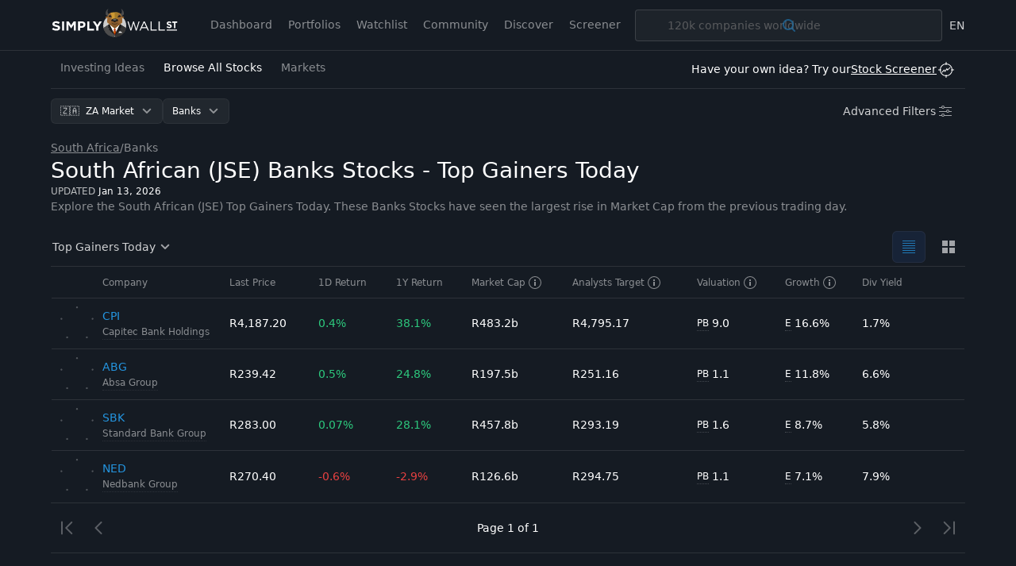

--- FILE ---
content_type: text/html; charset=utf-8
request_url: https://simplywall.st/stocks/za/banks/top-gainers
body_size: 73364
content:
<!DOCTYPE html><html lang="en"><head><meta charSet="utf-8"/><meta name="viewport" content="width=device-width, initial-scale=1, maximum-scale=1, viewport-fit=cover, user-scalable=no"/><link rel="stylesheet" href="/_next/static/css/5041ca3535f6c1bd.css" data-precedence="next"/><link rel="preload" as="script" fetchPriority="low" href="/_next/static/chunks/webpack-14e0ca95ff1aa4b6.js"/><script src="/_next/static/chunks/1cc8041d-9c745619558c403f.js" async=""></script><script src="/_next/static/chunks/7614-c7612f74225ca49e.js" async=""></script><script src="/_next/static/chunks/main-app-483840e553c270e5.js" async=""></script><script src="/_next/static/chunks/app/global-error-6b49a58855a0c6d7.js" async=""></script><script src="/_next/static/chunks/5633-409ef02ae642a382.js" async=""></script><script src="/_next/static/chunks/8387-455e155107d86715.js" async=""></script><script src="/_next/static/chunks/5188-8ac789763f29c44f.js" async=""></script><script src="/_next/static/chunks/1897-2be7fe8c2122c2e9.js" async=""></script><script src="/_next/static/chunks/8577-c439263bde91c439.js" async=""></script><script src="/_next/static/chunks/1960-ea9ecd0c0035f2f3.js" async=""></script><script src="/_next/static/chunks/6753-99d588a12523650b.js" async=""></script><script src="/_next/static/chunks/1690-d462af9dce5d7fd9.js" async=""></script><script src="/_next/static/chunks/3034-2d22cd8cf18ed3df.js" async=""></script><script src="/_next/static/chunks/8055-a60faa83083b3b0a.js" async=""></script><script src="/_next/static/chunks/5897-6acf0cf9e8df2d48.js" async=""></script><script src="/_next/static/chunks/1794-fdeac2850f467bbd.js" async=""></script><script src="/_next/static/chunks/2709-c4eed2fb820a5b0a.js" async=""></script><script src="/_next/static/chunks/app/layout-3ef50b6d7b0bfe00.js" async=""></script><script src="/_next/static/chunks/6353-1d297d3bef8bd8c5.js" async=""></script><script src="/_next/static/chunks/7972-c54e1e2d315d5b92.js" async=""></script><script src="/_next/static/chunks/app/%5Blocale%5D/(discover)/stocks/layout-ef743831f2b48fba.js" async=""></script><script src="/_next/static/chunks/9515-e9f79249f32d48dd.js" async=""></script><script src="/_next/static/chunks/6891-3fa9803f8eff883e.js" async=""></script><script src="/_next/static/chunks/8563-2be89677d1939374.js" async=""></script><script src="/_next/static/chunks/4062-d68a6f76ec0ea788.js" async=""></script><script src="/_next/static/chunks/7274-ae6c2557e6dc4a8b.js" async=""></script><script src="/_next/static/chunks/9039-b519991b49574b53.js" async=""></script><script src="/_next/static/chunks/9448-571fabf12ec8429f.js" async=""></script><script src="/_next/static/chunks/6078-431fa715b7f025be.js" async=""></script><script src="/_next/static/chunks/app/%5Blocale%5D/(discover)/stocks/%5Bmarket%5D/%5B%5B...industry%5D%5D/layout-c112fb3a625241d4.js" async=""></script><script src="/_next/static/chunks/3604-1e42beb547dfa94d.js" async=""></script><script src="/_next/static/chunks/9837-00bf6749df1db920.js" async=""></script><script src="/_next/static/chunks/5095-a2d5f93e328306cf.js" async=""></script><script src="/_next/static/chunks/3648-678e54406393ec28.js" async=""></script><script src="/_next/static/chunks/7686-3bd98823b952b4dc.js" async=""></script><script src="/_next/static/chunks/3893-085a0497c26d67b9.js" async=""></script><script src="/_next/static/chunks/5935-7d8dea9e36bdfe12.js" async=""></script><script src="/_next/static/chunks/5083-c8f5d82b1ce2373b.js" async=""></script><script src="/_next/static/chunks/9200-a0909e630eecea11.js" async=""></script><script src="/_next/static/chunks/6323-cb0f62d13a1f752f.js" async=""></script><script src="/_next/static/chunks/app/%5Blocale%5D/(discover)/stocks/%5Bmarket%5D/%5B%5B...industry%5D%5D/page-b61a68546d489101.js" async=""></script><script src="/_next/static/chunks/1759-163fa7073485e7fe.js" async=""></script><script src="/_next/static/chunks/app/%5Blocale%5D/(discover)/stocks/%5Bmarket%5D/%5B%5B...industry%5D%5D/error-ccf2b4d57374c7fa.js" async=""></script><script src="/_next/static/chunks/app/%5Blocale%5D/(discover)/stocks/error-0567696d4752e1e4.js" async=""></script><link rel="preload" href="https://www.googletagmanager.com/gtm.js?id=GTM-NRPJWTR" as="script"/><link rel="preload" href="https://r.wdfl.co/rw.js" as="script"/><meta name="theme-color" content="#262E3A"/><title>South African (JSE) Banks Stocks - Top Gainers Today - Simply Wall St</title><meta name="description" content="South African (JSE) Banks Stocks - Top Gainers Today"/><meta name="robots" content="index, follow"/><link rel="canonical" href="https://simplywall.st/stocks/za/banks"/><link rel="alternate" hrefLang="x-default" href="https://simplywall.st/stocks/za/banks/top-gainers"/><link rel="alternate" hrefLang="en" href="https://simplywall.st/stocks/za/banks/top-gainers"/><meta property="og:title" content="Welcome to Simply Wall St"/><meta property="og:description" content="South African (JSE) Banks Stocks - Top Gainers Today"/><meta property="og:site_name" content="Simply Wall St"/><meta property="og:locale" content="en_US"/><meta property="og:type" content="website"/><meta name="twitter:card" content="summary"/><meta name="twitter:title" content="Welcome to Simply Wall St"/><meta name="twitter:description" content="South African (JSE) Banks Stocks - Top Gainers Today"/><meta name="sentry-trace" content="4748737aaecbf6f2ed638009e3530d41-48fd9fd2c68533cc-0"/><meta name="baggage" content="sentry-environment=production,sentry-release=mono-auto-7477d3f3,sentry-public_key=18d7c32091794496efbba771ea3a5e04,sentry-trace_id=4748737aaecbf6f2ed638009e3530d41,sentry-org_id=109478,sentry-sampled=false,sentry-sample_rand=0.39743964912134355,sentry-sample_rate=0.017"/><script src="/_next/static/chunks/polyfills-42372ed130431b0a.js" noModule=""></script><style data-styled-web="" data-styled-version="6.1.6">.kDXLHU{position:relative;-webkit-transition:0.2s background-color,0.2s box-shadow,0.4s color,padding 0.4s;transition:0.2s background-color,0.2s box-shadow,0.4s color,padding 0.4s;border:0;margin:0;border-radius:6px;-webkit-text-decoration:none;text-decoration:none;vertical-align:top;font-weight:normal;font-size:1.1rem;line-height:1.5;line-height:1;color:#FFFFFF;height:32px;padding:0 12px;box-shadow:inset 0px 0px 0 1px rgba(255,255,255,0.05);background-color:rgba(255,255,255,0.05);padding-right:36px;-webkit-align-content:center;-ms-flex-line-pack:center;align-content:center;}/*!sc*/
@media (min-width: 1024px){.kDXLHU{font-size:1.2000000000000002rem;}}/*!sc*/
@media (min-width: 768px){.kDXLHU:hover{background-color:rgba(255,255,255,0.1);box-shadow:inset 0px 0px 0 1px rgba(255,255,255,0.1);}}/*!sc*/
.kDXLHU:active{background-color:rgba(255,255,255,0.1);box-shadow:inset 0px 0px 0 1px rgba(255,255,255,0.2);}/*!sc*/
.kDXLHU:disabled{cursor:auto;pointer-events:none;opacity:0.3;color:#FFFFFF;box-shadow:inset 0px 0px 0 1px rgba(255,255,255,0.3);background-color:'transparent';}/*!sc*/
.kDXLHU >svg{display:inline;fill:#FFFFFF;opacity:0.5;width:24px;height:24px;vertical-align:middle;margin:0 0px;position:absolute;top:50%;-webkit-transform:translateY(-50%);-moz-transform:translateY(-50%);-ms-transform:translateY(-50%);transform:translateY(-50%);right:8px;}/*!sc*/
data-styled-web.g8[id="sc-iBYPxa"]{content:"kDXLHU,"}/*!sc*/
.dbuXJc{display:-ms-grid;display:grid;-ms-grid-columns:auto auto;grid-template-columns:auto auto;}/*!sc*/
@media (min-width: 768px){.dbuXJc{-ms-grid-columns:250px auto 250px;grid-template-columns:250px auto 250px;}}/*!sc*/
.jRLhOD{display:-ms-grid;display:grid;-webkit-box-pack:center;-ms-flex-pack:center;-webkit-justify-content:center;justify-content:center;-webkit-align-content:center;-ms-flex-line-pack:center;align-content:center;-ms-grid-row:2;grid-row:2;grid-column:span 2;}/*!sc*/
@media (min-width: 768px){.jRLhOD{-ms-grid-row:1;grid-row:1;-ms-grid-column:2;grid-column:2;}}/*!sc*/
.iHakxs{display:-ms-grid;display:grid;-ms-grid-columns:auto auto;grid-template-columns:auto auto;-webkit-box-pack:end;-ms-flex-pack:end;-webkit-justify-content:end;justify-content:end;}/*!sc*/
data-styled-web.g31[id="sc-lllnCg"]{content:"dbuXJc,jRLhOD,iHakxs,"}/*!sc*/
*,*:before,*:after{box-sizing:border-box;}/*!sc*/
@media (max-width:767px){::-webkit-scrollbar{width:0px;height:0px;background:transparent;}}/*!sc*/
html{-ms-text-size-adjust:100%;-webkit-text-size-adjust:100%;box-sizing:border-box;}/*!sc*/
html,body{margin:0;font-family:'Roboto',-apple-system,system-ui,BlinkMacSystemFont,'Segoe UI','Helvetica Neue',Arial,sans-serif;font-size:10px;-moz-osx-font-smoothing:grayscale;-webkit-font-smoothing:antialiased;background:#151B24;overflow-anchor:auto;position:relative;height:100%;}/*!sc*/
h1,h2,h3,h4,p,blockquote,figure,ol,ul{margin:0;padding:0;}/*!sc*/
main{display:block;}/*!sc*/
h1{font-size:2.8000000000000003rem;font-family:'Roboto',-apple-system,system-ui,BlinkMacSystemFont,'Segoe UI','Helvetica Neue',Arial,sans-serif;font-weight:300;line-height:1.5;margin:24px 0 40px;}/*!sc*/
@media (min-width: 1024px){h1{font-size:4rem;}}/*!sc*/
h2{font-size:2.4rem;font-family:'Roboto',-apple-system,system-ui,BlinkMacSystemFont,'Segoe UI','Helvetica Neue',Arial,sans-serif;font-weight:700;line-height:1.4;margin:16px 0 24px;}/*!sc*/
@media (min-width: 1024px){h2{font-size:3rem;}}/*!sc*/
h3{font-size:2rem;font-family:'Roboto',-apple-system,system-ui,BlinkMacSystemFont,'Segoe UI','Helvetica Neue',Arial,sans-serif;font-weight:700;line-height:1.5;margin:8px 0 16px;}/*!sc*/
@media (min-width: 1024px){h3{font-size:2.4rem;}}/*!sc*/
h4{font-family:'Roboto',-apple-system,system-ui,BlinkMacSystemFont,'Segoe UI','Helvetica Neue',Arial,sans-serif;font-weight:normal;font-size:1.4000000000000001rem;line-height:1.7;margin:8px 0 16px;}/*!sc*/
@media (min-width: 1024px){h4{font-size:1.6rem;}}/*!sc*/
strong,b{font-weight:500;}/*!sc*/
a,button{color:inherit;-webkit-transition:.3s;transition:.3s;}/*!sc*/
a{-webkit-text-decoration:underline;text-decoration:underline;color:#2394DF;}/*!sc*/
button{overflow:visible;border:0;font:inherit;-webkit-font-smoothing:inherit;letter-spacing:inherit;background:none;cursor:pointer;padding:0;}/*!sc*/
::-moz-focus-inner{padding:0;border:0;}/*!sc*/
:focus{outline:0;}/*!sc*/
body:not(.using-mouse) button[data-focus="dashed"]:focus:after{display:block;content:'';position:absolute;top:-3px;right:-3px;bottom:-3px;left:-3px;border:1px dashed #2394DF;border-radius:8px;}/*!sc*/
body:not(.using-mouse) .sc-bcXGCL:focus-within:after{display:block;content:'';position:absolute;top:-3px;right:-3px;bottom:-3px;left:-3px;border:1px dashed #2394DF;border-radius:8px;}/*!sc*/
body:not(.using-mouse) [data-focus="solid"]:focus{background-color:#2394DF;color:#FFFFFF;box-shadow:none;}/*!sc*/
img{max-width:100%;height:auto;border:0;}/*!sc*/
video{max-width:100%;height:auto;border:0;}/*!sc*/
hr{border:transparent;border-top:solid 1px #FFFFFF;opacity:0.2;margin:32px 0;}/*!sc*/
@media (max-width:1023px){hr{margin:24px 0;}}/*!sc*/
label,input{font-family:'Roboto',-apple-system,system-ui,BlinkMacSystemFont,'Segoe UI','Helvetica Neue',Arial,sans-serif;font-weight:normal;font-size:1.4000000000000001rem;}/*!sc*/
@media (min-width: 1024px){label,input{font-size:1.6rem;}}/*!sc*/
ol,ul{list-style-type:none;font-family:'Roboto',-apple-system,system-ui,BlinkMacSystemFont,'Segoe UI','Helvetica Neue',Arial,sans-serif;font-weight:normal;font-size:1.4000000000000001rem;}/*!sc*/
@media (min-width: 1024px){ol,ul{font-size:1.6rem;}}/*!sc*/
p{font-family:'Roboto',-apple-system,system-ui,BlinkMacSystemFont,'Segoe UI','Helvetica Neue',Arial,sans-serif;font-weight:normal;font-size:1.4000000000000001rem;line-height:1.7;margin-bottom:16px;}/*!sc*/
@media (min-width: 1024px){p{font-size:1.6rem;}}/*!sc*/
input{padding:14px 10px;border:transparent;border-radius:0;}/*!sc*/
input[type=search]{-webkit-appearance:none;}/*!sc*/
button,input[type="text"],input[type="email"],input[type="password"]{-webkit-appearance:none;}/*!sc*/
label{margin-bottom:8px;}/*!sc*/
fieldset{padding:0;border:transparent;}/*!sc*/
@media print{html,body{-webkit-print-color-adjust:exact;-webkit-print-color-adjust:exact;color-adjust:exact;}@page{margin:2cm 1cm 3cm 1cm;}@page :first{margin-top:1cm;}}/*!sc*/
data-styled-web.g38[id="sc-global-ikBXGp1"]{content:"sc-global-ikBXGp1,"}/*!sc*/
.dwgOxd{z-index:9999;position:absolute;left:0;width:100%;bottom:0;display:none;}/*!sc*/
data-styled-web.g66[id="sc-5e0aa8c1-0"]{content:"dwgOxd,"}/*!sc*/
.bHoQLy{position:absolute;top:8px;left:0;width:100%;min-width:200px;padding:4px 0;border-radius:4px;background:white;max-height:200px;overflow-y:auto;overflow-x:hidden;overscroll-behavior:contain;box-shadow:0px 2px 8px rgba(0,0,0,0.25);}/*!sc*/
data-styled-web.g67[id="sc-5e0aa8c1-1"]{content:"bHoQLy,"}/*!sc*/
.dMciGg{position:relative;white-space:nowrap;font-weight:normal;font-size:1.3rem;line-height:1.5;cursor:pointer;padding:8px 12px 8px 36px;display:block;color:#262E3A;-webkit-text-decoration:none;text-decoration:none;-webkit-user-select:none;-moz-user-select:none;-ms-user-select:none;user-select:none;border-top:none;}/*!sc*/
@media (min-width: 1024px){.dMciGg{font-size:1.4000000000000001rem;}}/*!sc*/
.dMciGg.dMciGg.dMciGg{background:transparent;color:#262E3A;}/*!sc*/
.dMciGg:not(:last-child){border-bottom:none;}/*!sc*/
@media (min-width: 1024px){.dMciGg:hover.dMciGg:hover{background:#2394DF;color:#FFFFFF;}.dMciGg:hover.dMciGg:hover *{fill:#FFFFFF;}}/*!sc*/
.cKXKRh{position:relative;white-space:nowrap;font-weight:normal;font-size:1.3rem;line-height:1.5;font-weight:500;cursor:pointer;padding:8px 12px 8px 36px;display:block;color:#262E3A;-webkit-text-decoration:none;text-decoration:none;-webkit-user-select:none;-moz-user-select:none;-ms-user-select:none;user-select:none;border-top:none;}/*!sc*/
@media (min-width: 1024px){.cKXKRh{font-size:1.4000000000000001rem;}}/*!sc*/
.cKXKRh.cKXKRh.cKXKRh{background:#FFFFFF;color:#262E3A;}/*!sc*/
.cKXKRh:not(:last-child){border-bottom:none;}/*!sc*/
@media (min-width: 1024px){.cKXKRh:hover.cKXKRh:hover{background:#2394DF;color:#FFFFFF;}.cKXKRh:hover.cKXKRh:hover *{fill:#FFFFFF;}}/*!sc*/
data-styled-web.g68[id="sc-5e0aa8c1-2"]{content:"dMciGg,cKXKRh,"}/*!sc*/
.fZiamq{position:absolute;left:8px;top:5px;}/*!sc*/
@media (min-width: 1024px){.fZiamq{left:8px;top:6px;}}/*!sc*/
.fZiamq.fZiamq.fZiamq >svg *{fill:#2394DF;}/*!sc*/
data-styled-web.g69[id="sc-5e0aa8c1-3"]{content:"fZiamq,"}/*!sc*/
.dMzeKn{position:relative;display:inline-block;}/*!sc*/
.ZQgsr{position:relative;display:block;}/*!sc*/
data-styled-web.g70[id="sc-eace49c9-0"]{content:"dMzeKn,ZQgsr,"}/*!sc*/
.ekKacM{position:absolute;bottom:0;left:0;opacity:0;height:40px;line-height:40px;width:100%;overflow-x:auto;-webkit-appearance:menulist-button;}/*!sc*/
.ekKacM::-moz-focus-inner{border:0;padding:0;}/*!sc*/
data-styled-web.g72[id="sc-eace49c9-2"]{content:"ekKacM,"}/*!sc*/
.isNeHn{position:absolute;bottom:0;left:0;opacity:0;height:40px;line-height:40px;width:100%;}/*!sc*/
data-styled-web.g73[id="sc-eace49c9-3"]{content:"isNeHn,"}/*!sc*/
.ffQAeo{margin-left:-11px;}/*!sc*/
data-styled-web.g80[id="sc-5c7411a2-0"]{content:"ffQAeo,"}/*!sc*/
.cFsLsr{display:inline-block;border-radius:8px;}/*!sc*/
data-styled-web.g81[id="sc-5c7411a2-1"]{content:"cFsLsr,"}/*!sc*/
.iPrMof{width:100%;table-layout:auto;border-spacing:0;border:1px solid rgba(255,255,255,0.2);color:#FFFFFF;}/*!sc*/
.iPrMof caption{font-weight:normal;font-size:1.1rem;line-height:1.5;opacity:0.5;padding:8px;caption-side:bottom;text-align:right;}/*!sc*/
@media (min-width: 1024px){.iPrMof caption{font-size:1.2000000000000002rem;}}/*!sc*/
.iPrMof thead tr th{background:rgba(255,255,255,0.1);font-weight:normal;font-size:1.3rem;line-height:1.5;font-weight:500;border:none;}/*!sc*/
@media (min-width: 1024px){.iPrMof thead tr th{font-size:1.4000000000000001rem;}}/*!sc*/
.iPrMof tbody tr{font-weight:normal;font-size:1.3rem;line-height:1.5;}/*!sc*/
@media (min-width: 1024px){.iPrMof tbody tr{font-size:1.4000000000000001rem;}}/*!sc*/
.iPrMof tbody tr:nth-of-type(odd){background:transparent;}/*!sc*/
.iPrMof tr{height:40px;}/*!sc*/
.iPrMof th,.iPrMof td{padding:8px;text-align:left;border-top:1px solid rgba(255,255,255,0.2);vertical-align:top;}/*!sc*/
.iPrMof th:last-child,.iPrMof td:last-child{text-align:right;}/*!sc*/
.iPrMof >*:first-child tr:first-child td{border-top:none;}/*!sc*/
data-styled-web.g83[id="sc-baa338ad-0"]{content:"iPrMof,"}/*!sc*/
.cVyuyu{border-color:transparent;}/*!sc*/
.cVyuyu a,.cVyuyu button{-webkit-tap-highlight-color:transparent;}/*!sc*/
.cVyuyu thead tr th{background:transparent;font-weight:normal;font-size:1.1rem;line-height:1.5;font-weight:500;color:rgba(255,255,255,0.5);border-bottom:1px solid rgba(255,255,255,0.1);}/*!sc*/
@media (min-width: 1024px){.cVyuyu thead tr th{font-size:1.2000000000000002rem;}}/*!sc*/
.cVyuyu tr{height:auto;}/*!sc*/
.cVyuyu tr:last-child td{border-bottom:none;}/*!sc*/
.cVyuyu th,.cVyuyu td{border-top:none;border-bottom:1px solid rgba(255,255,255,0.1);vertical-align:middle;}/*!sc*/
.cVyuyu th:last-child,.cVyuyu td:last-child{text-align:left;}/*!sc*/
.cVyuyu th{padding:10px 8px;}/*!sc*/
.cVyuyu td{font-weight:normal;font-size:1.3rem;line-height:1.5;height:64px;padding:0;}/*!sc*/
@media (min-width: 1024px){.cVyuyu td{font-size:1.4000000000000001rem;}}/*!sc*/
.cVyuyu >tbody>tr >td{background:transparent;-webkit-transition:background 0.2s cubic-bezier(0.23,1,0.32,1);transition:background 0.2s cubic-bezier(0.23,1,0.32,1);}/*!sc*/
.cVyuyu >tbody>tr >td >a,.cVyuyu >tbody>tr >td >span{padding:10px 8px;overflow:hidden;text-overflow:ellipsis;white-space:nowrap;-webkit-text-decoration:none;text-decoration:none;color:inherit;cursor:pointer;}/*!sc*/
@media (min-width: 1024px){.cVyuyu >tbody>tr:hover >td{background:#1B222D;}.cVyuyu >tbody>tr:active >td{transition-duration:0s;background:#202833;}}/*!sc*/
data-styled-web.g84[id="sc-5cb1b563-0"]{content:"cVyuyu,"}/*!sc*/
.eTLrDV{max-width:48px;}/*!sc*/
.kOosYU{position:relative;width:48px;}/*!sc*/
.dDFmIH{position:absolute;top:0;right:0;bottom:0;left:0;}/*!sc*/
.fgnbbc{position:absolute;top:0;left:0;}/*!sc*/
.bErijb{position:relative;}/*!sc*/
data-styled-web.g113[id="sc-hiDLIP"]{content:"eTLrDV,kOosYU,dDFmIH,fgnbbc,bErijb,"}/*!sc*/
</style><script>window["__RQ_R_db_"] = window["__RQ_R_db_"] || [];window["__RQ_R_db_"].push({"mutations":[],"queries":[{"state":{"data":{"pages":[{"meta":{"totalRecords":4,"totalPages":1,"realTotalRecords":4,"state":"read","noResultIfLimit":false,"return1YrAbs":0.2962024731,"return1YrAbsFormatted":"29.6%","return7D":-0.02150586697,"return7DFormatted":"-2.2%","PE":9.277137138,"PEFormatted":"9.3x"},"companies":[{"canonicalUrl":"/stocks/za/banks/jse-cpi/capitec-bank-holdings-shares","companyId":"C0D01C57-B393-4803-933E-641F8B229BDE","shortDescription":"Through its subsidiaries, provides various banking products and services in South Africa.","website":"www.capitecbank.co.za","mainThumb":"https://images.simplywall.st/asset/industry/7012000-choice1-main-thumb/1585186548898","exchangeSymbol":"JSE","shortName":"Capitec Bank Holdings","legalName":"Capitec Bank Holdings","slug":"capitec-bank-holdings","snowflakePoints":[1,4,7,5,4],"tickerSymbol":"CPI","uniqueSymbol":"JSE:CPI","logoUrl":"/api/company/image/JSE:CPI/logo","yearFounded":"1999","return1D":0.00367,"return1DFormatted":"0.4%","return7D":0.001533,"return7DFormatted":"0.2%","return1YrAbs":0.381144,"return1YrAbsFormatted":"38.1%","marketCap":483198954807,"marketCapFormatted":"R483.2b","sharePrice":4187.2,"sharePriceFormatted":"R4,187.20","analystsPriceTarget":4795.165,"analystsPriceTargetFormatted":"R4,795.17","bestValuationRatio":{"valuationType":"PB","valuation":9.027777,"valuationFormatted":"9.0"},"peFormatted":"31.7x","pbFormatted":"9x","psFormatted":"12.3x","analystCount":7,"growthEstimate":0.165754,"growthEstimateFormatted":"16.6%","earningsGrowth":0.165754,"earningsGrowthFormatted":"16.6%","salesGrowth":0.194884,"salesGrowthFormatted":"19.5%","dividendYield":0.016825,"dividendYieldFormatted":"1.7%","industrySlug":"banks","industryLabel":"Banks","isRecentSearchEntry":null,"hasLogo":true},{"canonicalUrl":"/stocks/za/banks/jse-abg/absa-group-shares","companyId":"62BC48E7-D1F6-4665-A36A-7C0909E7A66A","shortDescription":"Provides retail and business banking, corporate and investment banking, insurance, financial, and wealth management products and services in South Africa and internationally.","website":"www.absa.africa","mainThumb":"https://images.simplywall.st/asset/industry/7012000-choice1-main-thumb/1585186548898","exchangeSymbol":"JSE","shortName":"Absa Group","legalName":"Absa Group","slug":"absa-group","snowflakePoints":[3,3,6,5,5],"tickerSymbol":"ABG","uniqueSymbol":"JSE:ABG","logoUrl":"/api/company/image/JSE:ABG/logo","yearFounded":"1986","return1D":0.005248,"return1DFormatted":"0.5%","return7D":-0.014327,"return7DFormatted":"-1.4%","return1YrAbs":0.247824,"return1YrAbsFormatted":"24.8%","marketCap":197514948320,"marketCapFormatted":"R197.5b","sharePrice":239.42,"sharePriceFormatted":"R239.42","analystsPriceTarget":251.16444,"analystsPriceTargetFormatted":"R251.16","bestValuationRatio":{"valuationType":"PB","valuation":1.13731,"valuationFormatted":"1.1"},"peFormatted":"8.7x","pbFormatted":"1.1x","psFormatted":"2x","analystCount":7,"growthEstimate":0.118257,"growthEstimateFormatted":"11.8%","earningsGrowth":0.118257,"earningsGrowthFormatted":"11.8%","salesGrowth":0.092247,"salesGrowthFormatted":"9.2%","dividendYield":0.065575,"dividendYieldFormatted":"6.6%","industrySlug":"banks","industryLabel":"Banks","isRecentSearchEntry":null,"hasLogo":true},{"canonicalUrl":"/stocks/za/banks/jse-sbk/standard-bank-group-shares","companyId":"7D06CB8E-6E6C-4F70-A502-0465E3320FAD","shortDescription":"Provides financial products and services in South Africa and internationally.","website":"www.standardbank.com/sbg/standard-bank-group","mainThumb":"https://images.simplywall.st/asset/industry/7012000-choice2-main-thumb/1585186652938","exchangeSymbol":"JSE","shortName":"Standard Bank Group","legalName":"Standard Bank Group","slug":"standard-bank-group","snowflakePoints":[3,2,3,5,5],"tickerSymbol":"SBK","uniqueSymbol":"JSE:SBK","logoUrl":"/api/company/image/JSE:SBK/logo","yearFounded":"1862","return1D":0.000743,"return1DFormatted":"0.07%","return7D":-0.032446,"return7DFormatted":"-3.2%","return1YrAbs":0.280601,"return1YrAbsFormatted":"28.1%","marketCap":457805620310,"marketCapFormatted":"R457.8b","sharePrice":283,"sharePriceFormatted":"R283.00","analystsPriceTarget":293.18778,"analystsPriceTargetFormatted":"R293.19","bestValuationRatio":{"valuationType":"PB","valuation":1.644079,"valuationFormatted":"1.6"},"peFormatted":"9.9x","pbFormatted":"1.6x","psFormatted":"2.7x","analystCount":8,"growthEstimate":0.086795,"growthEstimateFormatted":"8.7%","earningsGrowth":0.086795,"earningsGrowthFormatted":"8.7%","salesGrowth":0.084734,"salesGrowthFormatted":"8.5%","dividendYield":0.057739,"dividendYieldFormatted":"5.8%","industrySlug":"banks","industryLabel":"Banks","isRecentSearchEntry":null,"hasLogo":true},{"canonicalUrl":"/stocks/za/banks/jse-ned/nedbank-group-shares","companyId":"6D580623-289D-4408-AAA6-B1EDBACFA36F","shortDescription":"Provides various wholesale and retail banking services in South Africa and internationally.","website":"www.nedbank.co.za","mainThumb":"https://images.simplywall.st/asset/industry/7012000-choice1-main-thumb/1585186548898","exchangeSymbol":"JSE","shortName":"Nedbank Group","legalName":"Nedbank Group","slug":"nedbank-group","snowflakePoints":[3,2,3,5,6],"tickerSymbol":"NED","uniqueSymbol":"JSE:NED","logoUrl":"/api/company/image/JSE:NED/logo","yearFounded":"1831","return1D":-0.006394,"return1DFormatted":"-0.6%","return7D":-0.016191,"return7DFormatted":"-1.6%","return1YrAbs":-0.028805,"return1YrAbsFormatted":"-2.9%","marketCap":126644434637,"marketCapFormatted":"R126.6b","sharePrice":270.4,"sharePriceFormatted":"R270.40","analystsPriceTarget":294.75111,"analystsPriceTargetFormatted":"R294.75","bestValuationRatio":{"valuationType":"PB","valuation":1.102498,"valuationFormatted":"1.1"},"peFormatted":"7.7x","pbFormatted":"1.1x","psFormatted":"1.9x","analystCount":8,"growthEstimate":0.071018,"growthEstimateFormatted":"7.1%","earningsGrowth":0.071018,"earningsGrowthFormatted":"7.1%","salesGrowth":0.091995,"salesGrowthFormatted":"9.2%","dividendYield":0.078846,"dividendYieldFormatted":"7.9%","industrySlug":"banks","industryLabel":"Banks","isRecentSearchEntry":null,"hasLogo":true}]}],"pageParams":[1]},"dataUpdateCount":1,"dataUpdatedAt":1768414042128,"error":null,"errorUpdateCount":0,"errorUpdatedAt":0,"fetchFailureCount":0,"fetchFailureReason":null,"fetchMeta":null,"isInvalidated":false,"status":"success","fetchStatus":"idle"},"queryKey":["stock-page","[[\"order_by\",\"market_cap_movement_1d\",\"desc\"],[\"primary_flag\",\"=\",true],[\"grid_visible_flag\",\"=\",true],[\"market_cap\",\"is_not_null\"],[\"is_fund\",\"=\",false],[\"aor\",[[\"country_name\",\"in\",[\"za\"]]]],[\"aor\",[[\"primary_industry_id\",\"in\",[\"7010000\"]]]]]",1,"en"],"queryHash":"[\"stock-page\",\"[[\\\"order_by\\\",\\\"market_cap_movement_1d\\\",\\\"desc\\\"],[\\\"primary_flag\\\",\\\"=\\\",true],[\\\"grid_visible_flag\\\",\\\"=\\\",true],[\\\"market_cap\\\",\\\"is_not_null\\\"],[\\\"is_fund\\\",\\\"=\\\",false],[\\\"aor\\\",[[\\\"country_name\\\",\\\"in\\\",[\\\"za\\\"]]]],[\\\"aor\\\",[[\\\"primary_industry_id\\\",\\\"in\\\",[\\\"7010000\\\"]]]]]\",1,\"en\"]"}]});</script></head><body class="" data-theme="dark"><div hidden=""><!--$--><!--/$--></div><div style="position:fixed;z-index:9999;top:16px;left:16px;right:16px;bottom:16px;pointer-events:none"></div><script id="schema-org" type="application/ld+json">{"@context":"https://schema.org","@type":"Organization","name":"Simply Wall St","legalName":"Simply Wall St","description":"Make confident investment decisions and stay up to date on 100k+ stocks with our unique fundamental analysis and in-depth visual reports.","logo":"https://simplywall.st/news/images/sws-logo.svg","url":"https://simplywall.st/","sameAs":["https://twitter.com/simplywallst","https://www.linkedin.com/company/simply-wall-st","https://www.facebook.com/simplywallst/","https://www.youtube.com/c/simplywallst"],"address":{"@type":"PostalAddress","streetAddress":"Level 7, 320 Pitt Street","addressLocality":"Sydney","postalCode":"2000","addressCountry":"Australia"}}</script><div class="flex min-h-screen flex-col"><header class="sticky top-0 z-nav hidden h-x8 min-h-x8 flex-wrap justify-center border-0 border-b border-solid border-legacy-white/10 bg-legacy-charcoal text-sm text-legacy-white data-[theme]:border-b-[var(--s-nav-border-color)] data-[theme]:bg-[var(--s-nav-bg-color)] data-[theme]:text-[var(---s-nav-text-color)] lg:flex" id="desktop-topbar-wrapper"><div class="relative w-full transition-all duration-[.6s] ease-[cubic-bezier(0.83,0,0.17,1)] max-w-screen-xl"><div class="absolute top-[9px] overflow-x-hidden pt-px max-xl:w-[30px] left-x3"><a href="/?_pr=web" class="tw-reset focus-outline text-xs text-[--s-link-primary-color-text] underline decoration-[--s-link-primary-color-underline] decoration-1 underline-offset-2 hover:decoration-[--s-link-primary-color-hover-underline] block"><svg xmlns="http://www.w3.org/2000/svg" fill="none" viewBox="0 0 180 42" class="w-x20 max-xl:ml-[-66px]"><path fill="#fff" d="M61.362 32.3h-9.72V19.19h2.909v10.488h6.81V32.3zm-19.824-6.498v-4.008h2.248c1.454 0 2.361.693 2.361 1.985v.037c0 1.124-.85 1.986-2.304 1.986h-2.305zm-2.91 6.498h2.91v-3.933h2.21c2.966 0 5.347-1.574 5.347-4.607v-.037c0-2.678-1.91-4.532-5.063-4.532h-5.404V32.3zm-16.398 0h2.852v-8.502l3.684 5.543h.076l3.722-5.6V32.3h2.89V19.19h-3.08l-3.532 5.544-3.62-5.543H22.23V32.3zm45.144 0h-2.91v-5.169l-5.082-7.94h3.401l3.155 5.262 3.211-5.262h3.308l-5.083 7.884V32.3zm-48.452 0h-2.909V19.19h2.91V32.3zm-5.713-3.877c0 2.604-2.204 4.064-5.343 4.064-2.204 0-4.428-.693-6.173-2.098l1.688-2.03c1.31.975 2.886 1.582 4.548 1.582 1.31 0 2.224-.47 2.224-1.236v-.037c0-.731-.552-1.149-2.983-1.711-2.932-.674-4.896-1.592-4.896-3.965v-.036c0-2.38 2.12-3.952 5.093-3.952 2.12 0 3.93.598 5.405 1.666l-1.732 2.14c-1.289-.806-2.488-1.26-3.715-1.26-1.225 0-2.047.505-2.047 1.142v.038c0 .861.8 1.143 3.316 1.723 2.953.693 4.615 1.649 4.615 3.933v.037zm116.113-.902 3.022-6.62 3.005 6.62h-6.027zm-3.682 4.78h1.528l1.568-3.44h7.2l1.548 3.44h1.607l-6.028-13.11h-1.398L125.64 32.3zm24.657-.001h-8.794V19.19h1.493v11.744h7.301V32.3zm11.293 0h-8.795V19.19h1.493v11.744h7.302V32.3zm-47.447 0h-1.337l-4.148-13.11h1.454l3.387 10.841 3.248-10.84h1.101l3.25 10.84 3.384-10.84h1.406l-4.161 13.11h-1.294l-3.159-10.523-3.131 10.522zm50.005-1.366h14.86v1.367h-14.86v-1.367zm7.261-4.885c0 1.795-1.461 2.854-3.458 2.854-1.509 0-2.816-.477-3.929-1.446l1.205-1.408c.834.672 1.666 1.106 2.724 1.106.834 0 1.376-.384 1.376-.914v-.025c0-.541-.336-.953-1.863-1.306-1.867-.466-3.07-1.188-3.07-2.866v-.025c0-1.64 1.349-2.725 3.241-2.725 1.349 0 2.499.413 3.438 1.15l-1.056 1.497c-.821-.555-1.629-.89-2.409-.89-.781 0-1.191.348-1.191.787v.026c0 .594.396.89 1.998 1.29 1.878.477 2.994 1.294 2.994 2.869v.026zm5.197 2.77h-1.942v-7.562h-2.481v-1.834h6.89v1.835h-2.467v7.56z"></path><path fill="#CCC" fill-rule="evenodd" d="M90.596 9.015c9.016 0 16.325 7.244 16.325 16.182 0 8.937-7.309 16.183-16.325 16.183-9.016 0-16.326-7.246-16.326-16.183S81.58 9.015 90.596 9.015z" clip-rule="evenodd"></path><path fill="#1A1A1A" fill-rule="evenodd" d="M106.506 28.832h.002l-.003.01a16.088 16.088 0 0 1-.629 2.066l-.036.093c-.034.083-.066.167-.101.25a1.83 1.83 0 0 1-.055.131c-.028.073-.059.145-.089.218l-.072.162-.085.184-.085.184-.079.164a16.343 16.343 0 0 1-14.677 9.087 16.338 16.338 0 0 1-14.686-9.106l-.059-.12c-.036-.08-.075-.157-.11-.237-.02-.041-.038-.082-.057-.124l-.107-.241-.048-.112a15.444 15.444 0 0 1-.106-.259l-.04-.1a22.707 22.707 0 0 1-.108-.278l-.031-.083-.106-.297-.023-.069c-.035-.104-.07-.21-.103-.316l-.018-.057a13.32 13.32 0 0 1-.1-.332l-.011-.045a30.529 30.529 0 0 1-.096-.343l-.01-.04a16.49 16.49 0 0 1-.085-.35l-.01-.038v-.003a587.29 587.29 0 0 1 8.538-5.6c2.718-.646 5.175-1.007 7.376-1.083 2.198.077 4.656.437 7.374 1.082 3.144 2.017 6.52 4.204 8.553 5.529v.001l-.002.002v.001c-.005.024-.009.046-.016.07z" clip-rule="evenodd"></path><path fill="#333" fill-rule="evenodd" d="M74.684 28.832a587.29 587.29 0 0 1 8.537-5.6c2.718-.646 5.175-1.007 7.376-1.083 2.198.077 4.656.437 7.374 1.082 3.144 2.017 6.52 4.204 8.553 5.528-.022.103-.047.204-.072.306l-.012.05c-.024.096-.05.19-.076.287l-.016.06a7.339 7.339 0 0 1-.081.286l-.013.043a16.248 16.248 0 0 1-.552 1.558l-.019.04c-.036.09-.076.179-.114.269l-.026.059-.119.262-.025.054c-.043.088-.084.179-.128.268l-.011.02a16.06 16.06 0 0 1-.622 1.137l-.027.047c-.048.079-.098.157-.146.234l-.043.07c-.048.076-.097.15-.146.225l-.047.07c-.048.076-.1.15-.151.224l-.038.056c-.237.337-.484.665-.745.984-.016.02-.035.042-.05.063a7.994 7.994 0 0 1-.161.19 2.645 2.645 0 0 1-.073.086l-.157.18-.079.087c-.053.06-.108.119-.161.177a1.51 1.51 0 0 1-.079.083c-.056.059-.111.119-.17.177a14.257 14.257 0 0 1-.749.726l-.159.143-.113.1c-.05.044-.103.088-.156.133-.042.033-.082.068-.122.102l-.158.129c-.039.033-.081.065-.123.099l-.16.126c-.042.032-.085.066-.13.099-.055.04-.105.08-.159.12l-.134.096a17.875 17.875 0 0 1-.444.312c-.05.032-.098.065-.146.097l-.16.104c-.052.033-.102.064-.15.096l-.162.1-.151.09-.172.101-.146.084a10.38 10.38 0 0 1-.184.101 10.095 10.095 0 0 1-.384.205l-.107.055-.298.147c-.04.02-.08.038-.121.057l-.216.099-.138.062c-.069.03-.136.06-.204.088l-.146.061-.203.082-.144.057-.216.081-.135.05-.274.096a4.201 4.201 0 0 0-.078.027c-.118.038-.237.078-.357.114l-.096.028a10.704 10.704 0 0 1-.395.114c-.08.021-.159.044-.24.064l-.14.035c-.077.02-.156.038-.233.057l-.142.032-.243.053c-.043.01-.086.018-.13.027a11.28 11.28 0 0 1-.375.07c-.127.024-.256.045-.383.064l-.043.006c-.113.017-.227.033-.341.048l-.115.014-.271.03-.134.014c-.087.008-.173.016-.26.022-.046.004-.092.008-.14.01a7.07 7.07 0 0 1-.259.017l-.136.008a9.255 9.255 0 0 1-.29.01l-.102.004a17.748 17.748 0 0 1-.8 0l-.104-.003-.29-.01-.132-.01a7.468 7.468 0 0 1-.4-.026c-.088-.006-.173-.014-.259-.022-.045-.004-.09-.007-.133-.013-.094-.01-.189-.02-.28-.032a15.488 15.488 0 0 1-.48-.064l-.01-.002a12.467 12.467 0 0 1-.469-.078c-.098-.018-.197-.035-.294-.056l-.122-.025a15.032 15.032 0 0 1-.628-.144c-.043-.012-.087-.022-.13-.033a11.358 11.358 0 0 1-.367-.1 12.85 12.85 0 0 1-.32-.093l-.042-.013c-.122-.038-.243-.078-.364-.117-.026-.009-.051-.019-.078-.027-.093-.032-.184-.063-.275-.096l-.12-.044-.233-.088a8.583 8.583 0 0 1-.129-.05l-.222-.09-.126-.053a28.61 28.61 0 0 1-.344-.15 11.509 11.509 0 0 1-.275-.126l-.06-.028a17.402 17.402 0 0 1-.411-.204c-.085-.044-.17-.09-.253-.132a3.194 3.194 0 0 1-.113-.063l-.213-.117-.12-.068-.203-.12-.119-.07-.209-.13c-.034-.02-.068-.043-.103-.066-.08-.05-.159-.103-.238-.154l-.072-.048-.304-.208-.06-.043c-.079-.057-.159-.114-.238-.173-.034-.025-.068-.05-.102-.077a6.762 6.762 0 0 1-.19-.144l-.111-.087a5.557 5.557 0 0 1-.182-.145c-.036-.03-.073-.058-.107-.088a8.408 8.408 0 0 1-.18-.15c-.035-.03-.07-.058-.104-.089a9.734 9.734 0 0 1-.19-.166c-.028-.026-.058-.05-.086-.077a10.19 10.19 0 0 1-.266-.246l-.05-.047c-.072-.067-.142-.136-.212-.205l-.095-.096a15.519 15.519 0 0 1-.517-.542l-.146-.164a12.065 12.065 0 0 1-.097-.111 6.757 6.757 0 0 1-.155-.182 15.546 15.546 0 0 1-.31-.377c-.01-.012-.02-.027-.032-.04a22.838 22.838 0 0 1-.19-.246c-.029-.038-.055-.076-.085-.113l-.131-.18a8.246 8.246 0 0 1-.211-.3l-.089-.13-.12-.181c-.03-.042-.055-.084-.083-.127-.04-.063-.08-.126-.118-.19-.026-.04-.053-.081-.078-.122-.048-.08-.096-.16-.142-.24-.023-.038-.046-.076-.067-.114a9.364 9.364 0 0 1-.223-.4c-.034-.064-.07-.128-.103-.193l-.073-.143a8.316 8.316 0 0 1-.094-.189c-.023-.048-.048-.097-.07-.146a8.022 8.022 0 0 1-.088-.186l-.07-.152a4.88 4.88 0 0 1-.085-.193l-.063-.143-.096-.234-.045-.11c-.044-.11-.086-.22-.128-.332l-.052-.145a7.05 7.05 0 0 1-.073-.204l-.052-.158a8.696 8.696 0 0 1-.065-.197l-.05-.162-.06-.197-.047-.162c-.02-.068-.036-.136-.055-.204-.015-.053-.03-.105-.042-.158-.02-.076-.038-.152-.056-.227l-.034-.138v-.007h-.002z" clip-rule="evenodd"></path><path fill="#333" fill-rule="evenodd" d="M74.684 28.832c3.554 2.673 7.802 4.97 7.802 4.97-.835 1.163-1.514 2.545-2.046 4.066a16.17 16.17 0 0 1-5.756-9.036z" clip-rule="evenodd"></path><path fill="#4D4D4D" fill-rule="evenodd" d="M106.524 28.759c-3.557 2.672-7.804 4.97-7.804 4.97.845 1.175 1.528 2.574 2.062 4.112a16.134 16.134 0 0 0 5.742-9.082zm-30.995 2.679-.846-2.606 8.657-5.601 7.263 15.239v2.91h-.006a16.332 16.332 0 0 1-15.068-9.942z" clip-rule="evenodd"></path><path fill="#333" fill-rule="evenodd" d="m105.739 31.253.719-2.22c.018-.07.037-.14.05-.21l-8.641-5.593-7.264 15.24v2.91c6.853-.003 12.718-4.191 15.136-10.127z" clip-rule="evenodd"></path><path fill="#CCC" fill-rule="evenodd" d="m83.22 23.23 7.376 15.69 7.374-15.69H83.22z" clip-rule="evenodd"></path><path fill="#C30" fill-rule="evenodd" d="m88.667 34.818 1.93 4.102 1.927-4.102-1.396-2.598h-.03l1.057-1.003.162-.137-.575-2.917c-.102-.102-.083-.114-.207-.114l-.94.19-.94-.19c-.125 0-.106.012-.207.114l-.575 2.917.16.137 1.059 1.003h-.03l-1.395 2.598z" clip-rule="evenodd"></path><path fill="#A32900" fill-rule="evenodd" d="m90.597 38.92 1.927-4.102-1.396-2.598h-.03l1.057-1.003.162-.137-.575-2.917c-.102-.102-.083-.114-.207-.114l-.94.19v10.68h.002z" clip-rule="evenodd"></path><path fill="#FC0" d="M91.5 34.495h-3.541v.707h3.54v-.707z"></path><path fill="#fff" fill-rule="evenodd" d="m83.22 23.23 4.313 9.176 3.063-3.028 2.93-6.148h4.444l-4.311 9.176-3.063-3.028-2.933-6.148H83.22z" clip-rule="evenodd"></path><path fill="#1A1A1A" fill-rule="evenodd" d="m81.696 24.215-.359 4.013 2.446 1.086-1.817 1.092 8.63 8.514-7.376-15.69-1.524.985zm17.798 0 .36 4.013-2.446 1.086 1.818 1.092-8.63 8.514 7.374-15.69 1.524.985z" clip-rule="evenodd"></path><path fill="#B3B3B3" fill-rule="evenodd" d="M90.603 39.623c.369 0 .666.297.666.661 0 .364-.297.66-.666.66a.663.663 0 0 1-.665-.66c0-.365.298-.66.665-.66z" clip-rule="evenodd"></path><path fill="gray" fill-rule="evenodd" d="M90.603 39.623c.369 0 .666.297.666.661 0 .364-.297.66-.666.66v-1.32z" clip-rule="evenodd"></path><path fill="#B3B3B3" fill-rule="evenodd" d="M90.603 39.623c.369 0 .666.297.666.661 0 .364-.297.66-.666.66a.663.663 0 0 1-.665-.66c0-.365.298-.66.665-.66z" clip-rule="evenodd"></path><path fill="gray" fill-rule="evenodd" d="M90.603 39.623c.369 0 .666.297.666.661 0 .364-.297.66-.666.66v-1.32z" clip-rule="evenodd"></path><path fill="#4D4D4D" d="M101.327 35.52h-5.61v.775h5.61v-.775z"></path><path fill="#fff" fill-rule="evenodd" d="m95.718 35.52 2.288-2.269 1.299 1.285.515-.51 1.507 1.494h-5.609z" clip-rule="evenodd"></path><path fill="#963" fill-rule="evenodd" d="M98.62 14.082c-.808-1.038-.78-1.932.083-2.684 3.463.945 5.241 1.384 5.329 1.317-1.368 2.09-3.173 2.546-5.412 1.367zm-16.05 0c.809-1.038.781-1.932-.083-2.684-3.463.945-5.238 1.384-5.328 1.317 1.367 2.09 3.172 2.546 5.412 1.367z" clip-rule="evenodd"></path><path fill="#4D4D4D" fill-rule="evenodd" d="M95.683 12.667c-1.698-1.98-1.944-3.106-.74-3.377 4.785.25 6.611-1.826 5.48-6.223L99.557.999c2.953 1.921 4.273 4.554 3.87 7.893-.228 1.89-2.837 3.146-7.744 3.775zm-10.175 0c1.698-1.98 1.944-3.106.74-3.377-4.785.25-6.61-1.826-5.48-6.223.577-1.38.868-2.068.868-2.068-2.955 1.921-4.274 4.554-3.872 7.893.227 1.89 2.836 3.146 7.744 3.775z" clip-rule="evenodd"></path><path fill="#C93" fill-rule="evenodd" d="m90.596 29.378-10.761-8.97c.186-4.75 1.104-8.7 2.756-11.849 1.605-1.86 4.263-2.39 8.005-2.39 3.74 0 6.398.53 8.002 2.39 1.652 3.15 2.571 7.1 2.758 11.85l-10.76 8.969z" clip-rule="evenodd"></path><path fill="#A37A29" fill-rule="evenodd" d="M90.597 6.169c3.74 0 6.398.53 8.002 2.39 1.651 3.15 2.57 7.1 2.757 11.85l-10.76 8.969V6.168z" clip-rule="evenodd"></path><path fill="#963" fill-rule="evenodd" d="M79.892 19.088c.294-4.166 1.188-7.676 2.684-10.53.064-.073.129-.146.197-.215 4.13-3.252 3.276 7.405 3.319 8.746.433 1.542-.58 2.484-3.038 2.828-1.275-.19-2.329-.467-3.162-.829zm21.408 0c-.294-4.166-1.19-7.676-2.685-10.53a5.314 5.314 0 0 0-.197-.215c-4.131-3.252-3.277 7.405-3.319 8.746-.433 1.542.58 2.484 3.039 2.828 1.274-.19 2.327-.467 3.162-.829z" clip-rule="evenodd"></path><path fill="#963" fill-rule="evenodd" d="M90.596 29.378 79.835 20.41a39.41 39.41 0 0 1 .265-3.32h20.989c.132 1.06.221 2.166.267 3.32l-10.76 8.97z" clip-rule="evenodd"></path><path fill="#85592B" fill-rule="evenodd" d="m90.597 29.378-7.069-5.889s.929-1.391 2.783-4.176c-.107-.977-.119-1.718-.038-2.223h1.8c.662.697 1.503 1.842 2.523 3.438 1.018-1.596 1.857-2.74 2.52-3.438h1.801c.08.506.068 1.247-.038 2.223a3783.4 3783.4 0 0 0 2.783 4.176l-7.065 5.89z" clip-rule="evenodd"></path><path fill="#1A1A1A" fill-rule="evenodd" d="M86.312 19.313c.056-1.424 2.296-.082 3.329.614.167.128.338.248.511.36h.001c.154.1.311.193.469.28a7.85 7.85 0 0 0 1.063-.704c1.07-.71 3.18-1.931 3.234-.55 3.05-5.389-11.809-5.377-8.607 0z" clip-rule="evenodd"></path><path fill="#666" fill-rule="evenodd" d="M90.597 15.56c1.37 0 2.482.54 2.482 1.205s-1.111 1.204-2.482 1.204c-1.373 0-2.485-.54-2.485-1.204 0-.666 1.112-1.205 2.485-1.205z" clip-rule="evenodd"></path><path fill="#1A1A1A" fill-rule="evenodd" d="M90.597 23.19c-3.486 0-4.114-.62-3.94-1.968.046 1.129 1.358 1.391 3.94 1.391 2.58 0 3.891-.262 3.937-1.391.174 1.349-.454 1.968-3.938 1.968zm5.916-10.262c-.644-.027-1.21.491-1.419 1.156-.518-4.31 3.511-4.49 4.413-1.662-.76.46-1.577.567-2.994.506zm-11.835 0c.645-.027 1.21.491 1.42 1.156.517-4.31-3.513-4.49-4.413-1.662.759.46 1.576.567 2.993.506z" clip-rule="evenodd"></path></svg></a></div><nav class="flex"><div class="flex pl-[215px] max-xl:pl-[70px]"><a href="/dashboard?_pr=web" class="tw-reset focus-outline decoration-[--s-link-primary-color-underline] decoration-1 underline-offset-2 hover:decoration-[--s-link-primary-color-hover-underline] h-x8 whitespace-nowrap text-xs leading-[calc(theme(spacing.x8)-2px)] text-softer [-webkit-tap-highlight-color:transparent] hover:text-solid focus:text-solid relative inline-block px-x1_25 transition-colors no-underline cursor-pointer [&amp;&gt;span]:relative [&amp;&gt;span]:z-1 after:absolute after:inset-[13px_1px_15px_1px] after:block after:rounded-md after:bg-transparent after:transition-colors after:content-[&#x27;&#x27;] hover:after:bg-legacy-spacegray focus-visible:after:bg-legacy-spacegray [&amp;:active:after]:opacity-70"><span>Dashboard</span></a><a href="/portfolio?_pr=web" class="tw-reset focus-outline decoration-[--s-link-primary-color-underline] decoration-1 underline-offset-2 hover:decoration-[--s-link-primary-color-hover-underline] h-x8 whitespace-nowrap text-xs leading-[calc(theme(spacing.x8)-2px)] text-softer [-webkit-tap-highlight-color:transparent] hover:text-solid focus:text-solid relative inline-block px-x1_25 transition-colors no-underline cursor-pointer [&amp;&gt;span]:relative [&amp;&gt;span]:z-1 after:absolute after:inset-[13px_1px_15px_1px] after:block after:rounded-md after:bg-transparent after:transition-colors after:content-[&#x27;&#x27;] hover:after:bg-legacy-spacegray focus-visible:after:bg-legacy-spacegray [&amp;:active:after]:opacity-70"><span>Portfolios</span></a><a href="/watchlist?_pr=web" class="tw-reset focus-outline decoration-[--s-link-primary-color-underline] decoration-1 underline-offset-2 hover:decoration-[--s-link-primary-color-hover-underline] h-x8 whitespace-nowrap text-xs leading-[calc(theme(spacing.x8)-2px)] text-softer [-webkit-tap-highlight-color:transparent] hover:text-solid focus:text-solid relative inline-block px-x1_25 transition-colors no-underline cursor-pointer [&amp;&gt;span]:relative [&amp;&gt;span]:z-1 after:absolute after:inset-[13px_1px_15px_1px] after:block after:rounded-md after:bg-transparent after:transition-colors after:content-[&#x27;&#x27;] hover:after:bg-legacy-spacegray focus-visible:after:bg-legacy-spacegray [&amp;:active:after]:opacity-70"><span>Watchlist</span></a><a href="/community/narratives?_pr=web" class="tw-reset focus-outline decoration-[--s-link-primary-color-underline] decoration-1 underline-offset-2 hover:decoration-[--s-link-primary-color-hover-underline] h-x8 whitespace-nowrap text-xs leading-[calc(theme(spacing.x8)-2px)] text-softer [-webkit-tap-highlight-color:transparent] hover:text-solid focus:text-solid relative inline-block px-x1_25 transition-colors no-underline cursor-pointer [&amp;&gt;span]:relative [&amp;&gt;span]:z-1 after:absolute after:inset-[13px_1px_15px_1px] after:block after:rounded-md after:bg-transparent after:transition-colors after:content-[&#x27;&#x27;] hover:after:bg-legacy-spacegray focus-visible:after:bg-legacy-spacegray [&amp;:active:after]:opacity-70"><span>Community</span></a><a href="/discover/investing-ideas?_pr=web" class="tw-reset focus-outline decoration-[--s-link-primary-color-underline] decoration-1 underline-offset-2 hover:decoration-[--s-link-primary-color-hover-underline] h-x8 whitespace-nowrap text-xs leading-[calc(theme(spacing.x8)-2px)] text-softer [-webkit-tap-highlight-color:transparent] hover:text-solid focus:text-solid relative inline-block px-x1_25 transition-colors no-underline cursor-pointer [&amp;&gt;span]:relative [&amp;&gt;span]:z-1 after:absolute after:inset-[13px_1px_15px_1px] after:block after:rounded-md after:bg-transparent after:transition-colors after:content-[&#x27;&#x27;] hover:after:bg-legacy-spacegray focus-visible:after:bg-legacy-spacegray [&amp;:active:after]:opacity-70"><span>Discover</span></a><a href="/screener/create?_pr=web" class="tw-reset focus-outline decoration-[--s-link-primary-color-underline] decoration-1 underline-offset-2 hover:decoration-[--s-link-primary-color-hover-underline] h-x8 whitespace-nowrap text-xs leading-[calc(theme(spacing.x8)-2px)] text-softer [-webkit-tap-highlight-color:transparent] hover:text-solid focus:text-solid relative inline-block px-x1_25 transition-colors no-underline cursor-pointer [&amp;&gt;span]:relative [&amp;&gt;span]:z-1 after:absolute after:inset-[13px_1px_15px_1px] after:block after:rounded-md after:bg-transparent after:transition-colors after:content-[&#x27;&#x27;] hover:after:bg-legacy-spacegray focus-visible:after:bg-legacy-spacegray [&amp;:active:after]:opacity-70"><span>Screener</span></a></div><div class="flex grow items-center gap-x1 pl-x1 pr-x2"><div class="relative min-w-x13 flex-1 max-lg:hidden"><div class="w-full"><div class="relative w-full"><fieldset data-invalid="false" class="tw-reset group/field m-0 flex flex-col gap-x0_75 w-full"><div data-prefix="true" data-postfix="false" class="tw-reset group/input relative h-x5 rounded-x0_5 p-0 text-xs font-normal border border-solid border-[--s-field-input-color-border] bg-[--s-field-input-color-bg] opacity-70 transition-opacity group-focus-within/field:bg-[--s-field-input-focus-color-bg] group-focus-within/field:opacity-100 inline-flex items-center justify-center gap-x0_5"><span class="absolute start-x1_25 flex items-center [&amp;:not(:has(button)):not(:has(a))]:pointer-events-none fill-[--s-field-input-color-text] opacity-70 transition-opacity text-[--s-field-input-color-text]"><svg xmlns="http://www.w3.org/2000/svg" width="24" height="24" class="[&amp;&gt;path]:!fill-brand-01"><path fill-rule="evenodd" d="M15.192 16.606a7 7 0 1 1 1.414-1.414l3.1 3.1a1 1 0 0 1-1.414 1.414l-3.1-3.1ZM16 11a5 5 0 1 1-10 0 5 5 0 0 1 10 0Z" clip-rule="evenodd"></path></svg></span><input id="react-aria-_R_1d5knpfl5ubsnqldb_" type="search" autoComplete="off" placeholder="120k companies worldwide" aria-describedby="react-aria-_R_1d5knpfl5ubsnqldbH3_ react-aria-_R_1d5knpfl5ubsnqldbH4_" class="tw-reset focus-outline h-x5 w-full select-none rounded-x0_5 bg-transparent p-x1_75 pe-x5 text-xs text-[--s-field-input-color-text] caret-brand-01 group-data-[prefix=true]/input:ps-x5" value=""/></div></fieldset><button type="button" class="absolute bottom-0 left-0 size-0" tabindex="-1"></button></div></div></div><div class="flex items-center justify-end gap-2"><!--$?--><template id="B:0"></template><div aria-label="Loading locale dropdown" class="bones flex h-10 w-9 animate-pulse items-center justify-center rounded-md text-subtle"></div><!--/$--><!--$!--><template data-dgst="BAILOUT_TO_CLIENT_SIDE_RENDERING"></template><!--/$--></div></div></nav></div></header><div class="sticky top-0 z-nav h-[calc(theme(spacing.16)+env(safe-area-inset-top))] w-full border-0 border-b border-solid border-b-soft bg-surface-1 pt-[calc(env(safe-area-inset-top)+0px)] text-center text-solid lg:hidden [&amp;:has(~_#mobile-subnav-wrapper)]:border-b-0" id="mobile-topbar-wrapper" role="banner"><div class="flex h-16 items-center gap-4 px-4"><div class="shrink-0"><a href="/?_pr=web" class="tw-reset focus-outline text-xs text-[--s-link-primary-color-text] underline decoration-[--s-link-primary-color-underline] decoration-1 underline-offset-2 hover:decoration-[--s-link-primary-color-hover-underline] block"><svg xmlns="http://www.w3.org/2000/svg" width="44" height="44" viewBox="40 0 100 180" class="block size-10 min-[420px]:hidden md:block"><path fill="#CCC" d="M90.003 36C129.214 36 161 67.787 161 106.998 161 146.21 129.214 178 90.003 178 50.79 178 19 146.21 19 106.998 19 67.79 50.79 36 90.003 36"></path><path fill="#333" d="M21 123.19c9.035-6.036 23.72-15.773 37.27-24.464 11.863-2.82 22.593-4.394 32.2-4.726 9.593.335 20.323 1.907 32.19 4.726A7017.695 7017.695 0 0 1 160 122.87c-.097.448-.207.889-.318 1.333l-.05.216c-.103.42-.217.835-.33 1.257l-.074.258c-.107.418-.224.84-.351 1.254l-.057.189a71.338 71.338 0 0 1-2.411 6.801l-.084.176c-.154.391-.33.783-.495 1.174l-.113.259c-.174.381-.345.762-.522 1.144l-.107.235c-.19.388-.368.783-.558 1.17l-.05.087a69.427 69.427 0 0 1-2.716 4.968l-.117.205c-.21.345-.428.687-.638 1.025l-.188.305c-.21.329-.42.657-.638.982l-.204.305c-.21.332-.435.657-.659.978l-.167.246a73.705 73.705 0 0 1-3.25 4.297c-.07.09-.154.183-.221.276-.23.282-.471.56-.702.832-.104.126-.204.246-.318.372-.227.265-.461.53-.685.789-.117.126-.231.252-.345.378-.23.258-.471.517-.702.773-.11.122-.22.242-.344.361-.244.259-.488.52-.743.776-.083.09-.17.18-.267.272a63.842 63.842 0 0 1-2.592 2.52c-.14.126-.28.256-.41.378-.232.213-.466.415-.696.624-.16.146-.331.292-.495.434-.218.196-.448.388-.679.584-.184.146-.358.298-.532.448-.23.185-.458.37-.688.56-.174.146-.355.285-.539.431-.237.186-.461.368-.699.55-.184.143-.37.29-.568.435-.237.172-.458.348-.696.52-.19.143-.39.283-.581.425-.412.295-.833.594-1.254.886-.221.159-.455.318-.686.474-.217.142-.428.285-.635.424-.237.153-.465.305-.702.455-.224.142-.442.278-.656.417-.237.146-.468.292-.705.435-.218.136-.445.268-.659.401-.25.146-.498.292-.752.438-.21.126-.425.245-.636.368-.267.15-.531.295-.805.441-.201.113-.405.225-.606.332a43.06 43.06 0 0 1-1.07.563c-.153.08-.307.16-.464.24-.435.215-.87.43-1.304.64-.174.085-.348.165-.529.248-.31.15-.628.292-.94.434-.197.09-.404.183-.605.272-.297.13-.591.259-.889.385-.214.09-.428.179-.639.265-.294.123-.588.239-.882.358-.211.087-.422.17-.63.25-.317.118-.628.238-.942.354-.2.073-.391.146-.592.215-.398.143-.799.282-1.197.422-.11.036-.224.076-.338.116-.515.169-1.036.341-1.561.5-.134.044-.274.08-.418.123a47.268 47.268 0 0 1-1.726.498c-.344.092-.692.189-1.043.278l-.615.153c-.334.086-.679.166-1.017.248l-.618.14a161.05 161.05 0 0 1-1.628.352c-.415.085-.836.162-1.258.238a58.47 58.47 0 0 1-2.053.345 100.267 100.267 0 0 1-1.675.235l-.502.06c-.394.05-.792.093-1.183.136-.198.02-.392.036-.585.056-.378.037-.756.07-1.134.1-.204.016-.405.033-.609.046-.37.03-.755.053-1.133.07-.194.01-.391.023-.595.036-.418.02-.843.034-1.264.047a76.472 76.472 0 0 1-3.939.013 75.011 75.011 0 0 1-1.722-.06c-.194-.01-.381-.023-.575-.036-.385-.017-.763-.04-1.147-.07-.2-.01-.398-.026-.602-.046-.381-.027-.752-.063-1.127-.096-.197-.02-.391-.033-.582-.057-.408-.046-.822-.086-1.224-.139a64.646 64.646 0 0 1-2.093-.282l-.043-.006a55.944 55.944 0 0 1-1.689-.276c-.12-.02-.24-.043-.358-.07-.428-.076-.859-.152-1.284-.241-.18-.034-.35-.073-.535-.11a64.925 64.925 0 0 1-1.692-.378 31.908 31.908 0 0 1-1.046-.252c-.19-.05-.381-.096-.565-.143a49.771 49.771 0 0 1-1.12-.301 13.24 13.24 0 0 1-.485-.136c-.468-.13-.93-.266-1.395-.408l-.187-.057c-.532-.162-1.06-.338-1.588-.51-.114-.037-.224-.08-.341-.116-.405-.14-.803-.276-1.2-.418-.178-.063-.348-.13-.522-.193l-1.02-.384c-.187-.073-.375-.146-.562-.222l-.97-.392c-.183-.076-.364-.149-.551-.229a109.11 109.11 0 0 1-1.007-.434c-.164-.07-.33-.143-.491-.219a48.752 48.752 0 0 1-1.204-.554c-.084-.043-.174-.08-.264-.122-.492-.236-.98-.478-1.465-.723a7.694 7.694 0 0 0-.327-.17c-.372-.188-.74-.387-1.104-.576-.167-.09-.328-.18-.495-.272-.307-.166-.615-.339-.93-.511-.173-.1-.347-.202-.518-.299a77.686 77.686 0 0 1-.889-.52c-.174-.11-.351-.21-.518-.312-.305-.186-.609-.375-.913-.564-.15-.093-.298-.189-.452-.288-.347-.222-.692-.451-1.04-.677-.106-.07-.21-.136-.31-.205a91.62 91.62 0 0 1-1.331-.912c-.084-.063-.17-.123-.258-.186-.347-.249-.695-.5-1.04-.756-.15-.11-.297-.222-.448-.335-.277-.209-.558-.418-.829-.63-.16-.126-.324-.252-.485-.378-.27-.209-.535-.421-.792-.637-.157-.126-.318-.252-.468-.381a48.518 48.518 0 0 1-.79-.657c-.15-.13-.304-.255-.45-.388a39.9 39.9 0 0 1-.83-.726c-.124-.113-.251-.219-.375-.335a53.55 53.55 0 0 1-1.381-1.284c-.31-.291-.618-.593-.923-.891a70.8 70.8 0 0 1-1.124-1.134 20.048 20.048 0 0 1-.45-.475 42.13 42.13 0 0 1-.65-.69 59.518 59.518 0 0 0-.447-.49l-.639-.717a54.914 54.914 0 0 1-.425-.484c-.23-.262-.45-.527-.675-.792-.124-.14-.244-.279-.358-.418a69.603 69.603 0 0 1-.996-1.227c-.047-.057-.087-.12-.137-.18a91.527 91.527 0 0 1-.83-1.074c-.127-.166-.244-.331-.37-.494-.195-.262-.385-.524-.576-.786a21.097 21.097 0 0 1-.394-.557c-.18-.252-.358-.504-.529-.756-.13-.19-.26-.375-.384-.567-.177-.259-.351-.527-.529-.79-.123-.182-.237-.364-.357-.55-.174-.275-.348-.554-.519-.829-.113-.18-.23-.358-.337-.537-.211-.345-.418-.7-.622-1.045-.097-.166-.2-.335-.291-.5-.23-.392-.452-.783-.669-1.181a18.33 18.33 0 0 1-.304-.564c-.15-.282-.304-.56-.452-.846-.107-.208-.21-.414-.317-.623-.14-.272-.274-.547-.412-.826-.1-.212-.207-.424-.307-.64-.13-.265-.254-.537-.381-.809a30.9 30.9 0 0 1-.305-.667c-.13-.275-.25-.557-.37-.842-.094-.209-.185-.418-.275-.623-.144-.339-.28-.683-.421-1.022-.064-.156-.134-.315-.198-.477-.19-.481-.374-.965-.558-1.453-.074-.212-.154-.424-.227-.633a94.994 94.994 0 0 1-.318-.892c-.077-.229-.15-.458-.227-.69-.097-.285-.194-.57-.285-.859l-.22-.71c-.087-.288-.174-.573-.258-.862-.07-.235-.14-.47-.207-.706-.084-.295-.157-.594-.24-.889-.064-.232-.128-.46-.181-.693a57.48 57.48 0 0 1-.248-.992c-.05-.202-.1-.4-.147-.6v-.03H21v.002z"></path><path fill="#4D4D4D" d="M24.665 134.175 21 122.689 58.521 98 90 165.172V178h-.027c-29.414 0-54.625-18.086-65.308-43.825"></path><path fill="#CCC" d="m58 98 32.005 69L122 98H58z"></path><path fill="#C30" d="M81 149.072 89.995 167 99 149.072l-6.968-11.685 5.443-5.453-1.977-12.432c-.45-.448-.366-.502-.909-.502l-4.112.84-4.122-.84c-.543 0-.46.054-.906.502l-3.013 12.432 5.834 5.453h-.13L81 149.072z"></path><path fill="#A32900" d="m99 148.613-6.753-11.197h-.126l4.461-4.429.682-.603-2.424-12.881c-.434-.45-.353-.503-.876-.503l-3.964.842V167l9-18.387z"></path><path fill="#FC0" d="M79 148h15v3H79v-3z"></path><path fill="#FFF" d="m58 98 18.711 40h.003l13.291-13.2L102.717 98H122l-18.708 40-13.287-13.2L77.276 98H58z"></path><path fill="#1A1A1A" d="M51.549 102.328 50 119.978l10.566 4.775-7.853 4.805L90 167 58.134 98l-6.585 4.328zM135.029 98l1.556 17.65-10.568 4.775 7.854 4.805L90 167l31.862-69h13.167z"></path><path fill="#B3B3B3" d="M90 170a3 3 0 1 1 0 6 3 3 0 0 1 0-6"></path><path fill="gray" d="M90 170a3 3 0 1 1 0 6v-6z"></path><path fill="#4D4D4D" d="M113 152h24v3h-24v-3z"></path><path fill="#FFF" d="m113 152 9.793-10 5.555 5.666 2.205-2.249L137 152h-24z"></path><path fill="#963" d="M125.436 58.122c-3.518-4.686-3.398-8.725.363-12.122 15.077 4.268 22.817 6.25 23.201 5.948-5.956 9.438-13.816 11.495-23.564 6.174zm-69.875 0c3.518-4.686 3.398-8.725-.364-12.122C40.12 50.268 32.39 52.25 32 51.948c5.95 9.438 13.81 11.495 23.56 6.174h.001z"></path><path fill="#1A1A1A" d="M112.082 51c-7.37-8.655-8.437-13.573-3.211-14.758 20.768 1.089 28.69-7.98 23.783-27.202L128.894 0c12.816 8.4 18.547 19.908 16.799 34.5-.99 8.26-12.314 13.752-33.61 16.5h-.001zm-44.161 0c7.367-8.655 8.437-13.573 3.211-14.758-20.768 1.089-28.694-7.98-23.79-27.202 2.51-6.027 3.77-9.04 3.77-9.04-12.826 8.4-18.548 19.908-16.805 34.5.987 8.26 12.31 13.752 33.614 16.5z"></path><path fill="#C93" d="M91.005 125 44 85.582c.813-20.878 4.824-38.237 12.04-52.078C63.05 25.33 74.66 23 91.006 23c16.336 0 27.945 2.33 34.951 10.504 7.213 13.841 11.228 31.203 12.044 52.078L91.005 125z"></path><path fill="#A37A29" d="M90 23c16.338 0 27.948 2.33 34.955 10.504 7.214 13.841 11.229 31.203 12.045 52.078L90 125V23z"></path><path fill="#963" d="M70.576 71c-.02-7.605 3.082-52.356-14.222-38.279a19.26 19.26 0 0 0-.844.955C49.097 46.318 45.261 61.87 44 80.33l.27.12a187.22 187.22 0 0 0-.27 5.14L91.005 125 138 85.59A174.265 174.265 0 0 0 136.836 71h-.723c-1.78-14.43-5.323-26.872-10.623-37.324a23.41 23.41 0 0 0-.847-.955C107.34 18.644 110.438 63.395 110.424 71H70.576z"></path><path fill="#85592B" d="M91.007 125 60 99.121v-.003s4.072-6.113 12.207-18.348c-.47-4.295-.52-7.551-.168-9.77h7.9c2.903 3.063 6.589 8.095 11.064 15.108 4.466-7.013 8.149-12.045 11.058-15.108h7.9c.353 2.222.296 5.479-.168 9.77A26139.59 26139.59 0 0 0 122 99.118v.003L91.007 125z"></path><path fill="#1A1A1A" d="M71.967 80.545c.242-6.187 9.935-.356 14.401 2.67a33.613 33.613 0 0 0 2.214 1.564l.003.003c.666.436 1.346.838 2.028 1.218a34.554 34.554 0 0 0 4.6-3.062c4.629-3.086 13.754-8.396 13.99-2.393 13.198-23.42-51.087-23.367-37.236 0"></path><path fill="#666" d="M91.005 64C97.078 64 102 66.464 102 69.5S97.078 75 91.005 75C84.925 75 80 72.536 80 69.5c.003-3.036 4.926-5.5 11.005-5.5"></path><path fill="#1A1A1A" d="M90.505 98c-15.385 0-18.157-2.832-17.39-9 .206 5.161 5.994 6.362 17.39 6.362 11.386 0 17.177-1.2 17.38-6.362.767 6.168-2.005 9-17.38 9M116.9 52.795c-2.823-.123-5.297 2.213-6.212 5.205-2.27-19.414 15.366-20.22 19.312-7.482-3.322 2.069-6.902 2.554-13.1 2.277zm-51.8 0c2.823-.123 5.3 2.213 6.212 5.205C73.578 38.586 55.942 37.78 52 50.518c3.322 2.069 6.899 2.554 13.1 2.277z"></path></svg><svg xmlns="http://www.w3.org/2000/svg" fill="none" viewBox="0 0 180 42" class="hidden h-8 w-auto min-[420px]:block md:hidden"><path fill="#fff" d="M61.362 32.3h-9.72V19.19h2.909v10.488h6.81V32.3zm-19.824-6.498v-4.008h2.248c1.454 0 2.361.693 2.361 1.985v.037c0 1.124-.85 1.986-2.304 1.986h-2.305zm-2.91 6.498h2.91v-3.933h2.21c2.966 0 5.347-1.574 5.347-4.607v-.037c0-2.678-1.91-4.532-5.063-4.532h-5.404V32.3zm-16.398 0h2.852v-8.502l3.684 5.543h.076l3.722-5.6V32.3h2.89V19.19h-3.08l-3.532 5.544-3.62-5.543H22.23V32.3zm45.144 0h-2.91v-5.169l-5.082-7.94h3.401l3.155 5.262 3.211-5.262h3.308l-5.083 7.884V32.3zm-48.452 0h-2.909V19.19h2.91V32.3zm-5.713-3.877c0 2.604-2.204 4.064-5.343 4.064-2.204 0-4.428-.693-6.173-2.098l1.688-2.03c1.31.975 2.886 1.582 4.548 1.582 1.31 0 2.224-.47 2.224-1.236v-.037c0-.731-.552-1.149-2.983-1.711-2.932-.674-4.896-1.592-4.896-3.965v-.036c0-2.38 2.12-3.952 5.093-3.952 2.12 0 3.93.598 5.405 1.666l-1.732 2.14c-1.289-.806-2.488-1.26-3.715-1.26-1.225 0-2.047.505-2.047 1.142v.038c0 .861.8 1.143 3.316 1.723 2.953.693 4.615 1.649 4.615 3.933v.037zm116.113-.902 3.022-6.62 3.005 6.62h-6.027zm-3.682 4.78h1.528l1.568-3.44h7.2l1.548 3.44h1.607l-6.028-13.11h-1.398L125.64 32.3zm24.657-.001h-8.794V19.19h1.493v11.744h7.301V32.3zm11.293 0h-8.795V19.19h1.493v11.744h7.302V32.3zm-47.447 0h-1.337l-4.148-13.11h1.454l3.387 10.841 3.248-10.84h1.101l3.25 10.84 3.384-10.84h1.406l-4.161 13.11h-1.294l-3.159-10.523-3.131 10.522zm50.005-1.366h14.86v1.367h-14.86v-1.367zm7.261-4.885c0 1.795-1.461 2.854-3.458 2.854-1.509 0-2.816-.477-3.929-1.446l1.205-1.408c.834.672 1.666 1.106 2.724 1.106.834 0 1.376-.384 1.376-.914v-.025c0-.541-.336-.953-1.863-1.306-1.867-.466-3.07-1.188-3.07-2.866v-.025c0-1.64 1.349-2.725 3.241-2.725 1.349 0 2.499.413 3.438 1.15l-1.056 1.497c-.821-.555-1.629-.89-2.409-.89-.781 0-1.191.348-1.191.787v.026c0 .594.396.89 1.998 1.29 1.878.477 2.994 1.294 2.994 2.869v.026zm5.197 2.77h-1.942v-7.562h-2.481v-1.834h6.89v1.835h-2.467v7.56z"></path><path fill="#CCC" fill-rule="evenodd" d="M90.596 9.015c9.016 0 16.325 7.244 16.325 16.182 0 8.937-7.309 16.183-16.325 16.183-9.016 0-16.326-7.246-16.326-16.183S81.58 9.015 90.596 9.015z" clip-rule="evenodd"></path><path fill="#1A1A1A" fill-rule="evenodd" d="M106.506 28.832h.002l-.003.01a16.088 16.088 0 0 1-.629 2.066l-.036.093c-.034.083-.066.167-.101.25a1.83 1.83 0 0 1-.055.131c-.028.073-.059.145-.089.218l-.072.162-.085.184-.085.184-.079.164a16.343 16.343 0 0 1-14.677 9.087 16.338 16.338 0 0 1-14.686-9.106l-.059-.12c-.036-.08-.075-.157-.11-.237-.02-.041-.038-.082-.057-.124l-.107-.241-.048-.112a15.444 15.444 0 0 1-.106-.259l-.04-.1a22.707 22.707 0 0 1-.108-.278l-.031-.083-.106-.297-.023-.069c-.035-.104-.07-.21-.103-.316l-.018-.057a13.32 13.32 0 0 1-.1-.332l-.011-.045a30.529 30.529 0 0 1-.096-.343l-.01-.04a16.49 16.49 0 0 1-.085-.35l-.01-.038v-.003a587.29 587.29 0 0 1 8.538-5.6c2.718-.646 5.175-1.007 7.376-1.083 2.198.077 4.656.437 7.374 1.082 3.144 2.017 6.52 4.204 8.553 5.529v.001l-.002.002v.001c-.005.024-.009.046-.016.07z" clip-rule="evenodd"></path><path fill="#333" fill-rule="evenodd" d="M74.684 28.832a587.29 587.29 0 0 1 8.537-5.6c2.718-.646 5.175-1.007 7.376-1.083 2.198.077 4.656.437 7.374 1.082 3.144 2.017 6.52 4.204 8.553 5.528-.022.103-.047.204-.072.306l-.012.05c-.024.096-.05.19-.076.287l-.016.06a7.339 7.339 0 0 1-.081.286l-.013.043a16.248 16.248 0 0 1-.552 1.558l-.019.04c-.036.09-.076.179-.114.269l-.026.059-.119.262-.025.054c-.043.088-.084.179-.128.268l-.011.02a16.06 16.06 0 0 1-.622 1.137l-.027.047c-.048.079-.098.157-.146.234l-.043.07c-.048.076-.097.15-.146.225l-.047.07c-.048.076-.1.15-.151.224l-.038.056c-.237.337-.484.665-.745.984-.016.02-.035.042-.05.063a7.994 7.994 0 0 1-.161.19 2.645 2.645 0 0 1-.073.086l-.157.18-.079.087c-.053.06-.108.119-.161.177a1.51 1.51 0 0 1-.079.083c-.056.059-.111.119-.17.177a14.257 14.257 0 0 1-.749.726l-.159.143-.113.1c-.05.044-.103.088-.156.133-.042.033-.082.068-.122.102l-.158.129c-.039.033-.081.065-.123.099l-.16.126c-.042.032-.085.066-.13.099-.055.04-.105.08-.159.12l-.134.096a17.875 17.875 0 0 1-.444.312c-.05.032-.098.065-.146.097l-.16.104c-.052.033-.102.064-.15.096l-.162.1-.151.09-.172.101-.146.084a10.38 10.38 0 0 1-.184.101 10.095 10.095 0 0 1-.384.205l-.107.055-.298.147c-.04.02-.08.038-.121.057l-.216.099-.138.062c-.069.03-.136.06-.204.088l-.146.061-.203.082-.144.057-.216.081-.135.05-.274.096a4.201 4.201 0 0 0-.078.027c-.118.038-.237.078-.357.114l-.096.028a10.704 10.704 0 0 1-.395.114c-.08.021-.159.044-.24.064l-.14.035c-.077.02-.156.038-.233.057l-.142.032-.243.053c-.043.01-.086.018-.13.027a11.28 11.28 0 0 1-.375.07c-.127.024-.256.045-.383.064l-.043.006c-.113.017-.227.033-.341.048l-.115.014-.271.03-.134.014c-.087.008-.173.016-.26.022-.046.004-.092.008-.14.01a7.07 7.07 0 0 1-.259.017l-.136.008a9.255 9.255 0 0 1-.29.01l-.102.004a17.748 17.748 0 0 1-.8 0l-.104-.003-.29-.01-.132-.01a7.468 7.468 0 0 1-.4-.026c-.088-.006-.173-.014-.259-.022-.045-.004-.09-.007-.133-.013-.094-.01-.189-.02-.28-.032a15.488 15.488 0 0 1-.48-.064l-.01-.002a12.467 12.467 0 0 1-.469-.078c-.098-.018-.197-.035-.294-.056l-.122-.025a15.032 15.032 0 0 1-.628-.144c-.043-.012-.087-.022-.13-.033a11.358 11.358 0 0 1-.367-.1 12.85 12.85 0 0 1-.32-.093l-.042-.013c-.122-.038-.243-.078-.364-.117-.026-.009-.051-.019-.078-.027-.093-.032-.184-.063-.275-.096l-.12-.044-.233-.088a8.583 8.583 0 0 1-.129-.05l-.222-.09-.126-.053a28.61 28.61 0 0 1-.344-.15 11.509 11.509 0 0 1-.275-.126l-.06-.028a17.402 17.402 0 0 1-.411-.204c-.085-.044-.17-.09-.253-.132a3.194 3.194 0 0 1-.113-.063l-.213-.117-.12-.068-.203-.12-.119-.07-.209-.13c-.034-.02-.068-.043-.103-.066-.08-.05-.159-.103-.238-.154l-.072-.048-.304-.208-.06-.043c-.079-.057-.159-.114-.238-.173-.034-.025-.068-.05-.102-.077a6.762 6.762 0 0 1-.19-.144l-.111-.087a5.557 5.557 0 0 1-.182-.145c-.036-.03-.073-.058-.107-.088a8.408 8.408 0 0 1-.18-.15c-.035-.03-.07-.058-.104-.089a9.734 9.734 0 0 1-.19-.166c-.028-.026-.058-.05-.086-.077a10.19 10.19 0 0 1-.266-.246l-.05-.047c-.072-.067-.142-.136-.212-.205l-.095-.096a15.519 15.519 0 0 1-.517-.542l-.146-.164a12.065 12.065 0 0 1-.097-.111 6.757 6.757 0 0 1-.155-.182 15.546 15.546 0 0 1-.31-.377c-.01-.012-.02-.027-.032-.04a22.838 22.838 0 0 1-.19-.246c-.029-.038-.055-.076-.085-.113l-.131-.18a8.246 8.246 0 0 1-.211-.3l-.089-.13-.12-.181c-.03-.042-.055-.084-.083-.127-.04-.063-.08-.126-.118-.19-.026-.04-.053-.081-.078-.122-.048-.08-.096-.16-.142-.24-.023-.038-.046-.076-.067-.114a9.364 9.364 0 0 1-.223-.4c-.034-.064-.07-.128-.103-.193l-.073-.143a8.316 8.316 0 0 1-.094-.189c-.023-.048-.048-.097-.07-.146a8.022 8.022 0 0 1-.088-.186l-.07-.152a4.88 4.88 0 0 1-.085-.193l-.063-.143-.096-.234-.045-.11c-.044-.11-.086-.22-.128-.332l-.052-.145a7.05 7.05 0 0 1-.073-.204l-.052-.158a8.696 8.696 0 0 1-.065-.197l-.05-.162-.06-.197-.047-.162c-.02-.068-.036-.136-.055-.204-.015-.053-.03-.105-.042-.158-.02-.076-.038-.152-.056-.227l-.034-.138v-.007h-.002z" clip-rule="evenodd"></path><path fill="#333" fill-rule="evenodd" d="M74.684 28.832c3.554 2.673 7.802 4.97 7.802 4.97-.835 1.163-1.514 2.545-2.046 4.066a16.17 16.17 0 0 1-5.756-9.036z" clip-rule="evenodd"></path><path fill="#4D4D4D" fill-rule="evenodd" d="M106.524 28.759c-3.557 2.672-7.804 4.97-7.804 4.97.845 1.175 1.528 2.574 2.062 4.112a16.134 16.134 0 0 0 5.742-9.082zm-30.995 2.679-.846-2.606 8.657-5.601 7.263 15.239v2.91h-.006a16.332 16.332 0 0 1-15.068-9.942z" clip-rule="evenodd"></path><path fill="#333" fill-rule="evenodd" d="m105.739 31.253.719-2.22c.018-.07.037-.14.05-.21l-8.641-5.593-7.264 15.24v2.91c6.853-.003 12.718-4.191 15.136-10.127z" clip-rule="evenodd"></path><path fill="#CCC" fill-rule="evenodd" d="m83.22 23.23 7.376 15.69 7.374-15.69H83.22z" clip-rule="evenodd"></path><path fill="#C30" fill-rule="evenodd" d="m88.667 34.818 1.93 4.102 1.927-4.102-1.396-2.598h-.03l1.057-1.003.162-.137-.575-2.917c-.102-.102-.083-.114-.207-.114l-.94.19-.94-.19c-.125 0-.106.012-.207.114l-.575 2.917.16.137 1.059 1.003h-.03l-1.395 2.598z" clip-rule="evenodd"></path><path fill="#A32900" fill-rule="evenodd" d="m90.597 38.92 1.927-4.102-1.396-2.598h-.03l1.057-1.003.162-.137-.575-2.917c-.102-.102-.083-.114-.207-.114l-.94.19v10.68h.002z" clip-rule="evenodd"></path><path fill="#FC0" d="M91.5 34.495h-3.541v.707h3.54v-.707z"></path><path fill="#fff" fill-rule="evenodd" d="m83.22 23.23 4.313 9.176 3.063-3.028 2.93-6.148h4.444l-4.311 9.176-3.063-3.028-2.933-6.148H83.22z" clip-rule="evenodd"></path><path fill="#1A1A1A" fill-rule="evenodd" d="m81.696 24.215-.359 4.013 2.446 1.086-1.817 1.092 8.63 8.514-7.376-15.69-1.524.985zm17.798 0 .36 4.013-2.446 1.086 1.818 1.092-8.63 8.514 7.374-15.69 1.524.985z" clip-rule="evenodd"></path><path fill="#B3B3B3" fill-rule="evenodd" d="M90.603 39.623c.369 0 .666.297.666.661 0 .364-.297.66-.666.66a.663.663 0 0 1-.665-.66c0-.365.298-.66.665-.66z" clip-rule="evenodd"></path><path fill="gray" fill-rule="evenodd" d="M90.603 39.623c.369 0 .666.297.666.661 0 .364-.297.66-.666.66v-1.32z" clip-rule="evenodd"></path><path fill="#B3B3B3" fill-rule="evenodd" d="M90.603 39.623c.369 0 .666.297.666.661 0 .364-.297.66-.666.66a.663.663 0 0 1-.665-.66c0-.365.298-.66.665-.66z" clip-rule="evenodd"></path><path fill="gray" fill-rule="evenodd" d="M90.603 39.623c.369 0 .666.297.666.661 0 .364-.297.66-.666.66v-1.32z" clip-rule="evenodd"></path><path fill="#4D4D4D" d="M101.327 35.52h-5.61v.775h5.61v-.775z"></path><path fill="#fff" fill-rule="evenodd" d="m95.718 35.52 2.288-2.269 1.299 1.285.515-.51 1.507 1.494h-5.609z" clip-rule="evenodd"></path><path fill="#963" fill-rule="evenodd" d="M98.62 14.082c-.808-1.038-.78-1.932.083-2.684 3.463.945 5.241 1.384 5.329 1.317-1.368 2.09-3.173 2.546-5.412 1.367zm-16.05 0c.809-1.038.781-1.932-.083-2.684-3.463.945-5.238 1.384-5.328 1.317 1.367 2.09 3.172 2.546 5.412 1.367z" clip-rule="evenodd"></path><path fill="#4D4D4D" fill-rule="evenodd" d="M95.683 12.667c-1.698-1.98-1.944-3.106-.74-3.377 4.785.25 6.611-1.826 5.48-6.223L99.557.999c2.953 1.921 4.273 4.554 3.87 7.893-.228 1.89-2.837 3.146-7.744 3.775zm-10.175 0c1.698-1.98 1.944-3.106.74-3.377-4.785.25-6.61-1.826-5.48-6.223.577-1.38.868-2.068.868-2.068-2.955 1.921-4.274 4.554-3.872 7.893.227 1.89 2.836 3.146 7.744 3.775z" clip-rule="evenodd"></path><path fill="#C93" fill-rule="evenodd" d="m90.596 29.378-10.761-8.97c.186-4.75 1.104-8.7 2.756-11.849 1.605-1.86 4.263-2.39 8.005-2.39 3.74 0 6.398.53 8.002 2.39 1.652 3.15 2.571 7.1 2.758 11.85l-10.76 8.969z" clip-rule="evenodd"></path><path fill="#A37A29" fill-rule="evenodd" d="M90.597 6.169c3.74 0 6.398.53 8.002 2.39 1.651 3.15 2.57 7.1 2.757 11.85l-10.76 8.969V6.168z" clip-rule="evenodd"></path><path fill="#963" fill-rule="evenodd" d="M79.892 19.088c.294-4.166 1.188-7.676 2.684-10.53.064-.073.129-.146.197-.215 4.13-3.252 3.276 7.405 3.319 8.746.433 1.542-.58 2.484-3.038 2.828-1.275-.19-2.329-.467-3.162-.829zm21.408 0c-.294-4.166-1.19-7.676-2.685-10.53a5.314 5.314 0 0 0-.197-.215c-4.131-3.252-3.277 7.405-3.319 8.746-.433 1.542.58 2.484 3.039 2.828 1.274-.19 2.327-.467 3.162-.829z" clip-rule="evenodd"></path><path fill="#963" fill-rule="evenodd" d="M90.596 29.378 79.835 20.41a39.41 39.41 0 0 1 .265-3.32h20.989c.132 1.06.221 2.166.267 3.32l-10.76 8.97z" clip-rule="evenodd"></path><path fill="#85592B" fill-rule="evenodd" d="m90.597 29.378-7.069-5.889s.929-1.391 2.783-4.176c-.107-.977-.119-1.718-.038-2.223h1.8c.662.697 1.503 1.842 2.523 3.438 1.018-1.596 1.857-2.74 2.52-3.438h1.801c.08.506.068 1.247-.038 2.223a3783.4 3783.4 0 0 0 2.783 4.176l-7.065 5.89z" clip-rule="evenodd"></path><path fill="#1A1A1A" fill-rule="evenodd" d="M86.312 19.313c.056-1.424 2.296-.082 3.329.614.167.128.338.248.511.36h.001c.154.1.311.193.469.28a7.85 7.85 0 0 0 1.063-.704c1.07-.71 3.18-1.931 3.234-.55 3.05-5.389-11.809-5.377-8.607 0z" clip-rule="evenodd"></path><path fill="#666" fill-rule="evenodd" d="M90.597 15.56c1.37 0 2.482.54 2.482 1.205s-1.111 1.204-2.482 1.204c-1.373 0-2.485-.54-2.485-1.204 0-.666 1.112-1.205 2.485-1.205z" clip-rule="evenodd"></path><path fill="#1A1A1A" fill-rule="evenodd" d="M90.597 23.19c-3.486 0-4.114-.62-3.94-1.968.046 1.129 1.358 1.391 3.94 1.391 2.58 0 3.891-.262 3.937-1.391.174 1.349-.454 1.968-3.938 1.968zm5.916-10.262c-.644-.027-1.21.491-1.419 1.156-.518-4.31 3.511-4.49 4.413-1.662-.76.46-1.577.567-2.994.506zm-11.835 0c.645-.027 1.21.491 1.42 1.156.517-4.31-3.513-4.49-4.413-1.662.759.46 1.576.567 2.993.506z" clip-rule="evenodd"></path></svg></a></div><div class="flex-1"><div class="w-full"><div class="relative w-full"><fieldset data-invalid="false" class="tw-reset group/field m-0 flex flex-col gap-x0_75 w-full"><div data-prefix="true" data-postfix="false" class="tw-reset group/input relative h-x5 rounded-x0_5 p-0 text-xs font-normal border border-solid border-[--s-field-input-color-border] bg-[--s-field-input-color-bg] opacity-70 transition-opacity group-focus-within/field:bg-[--s-field-input-focus-color-bg] group-focus-within/field:opacity-100 inline-flex items-center justify-center gap-x0_5"><span class="absolute start-x1_25 flex items-center [&amp;:not(:has(button)):not(:has(a))]:pointer-events-none fill-[--s-field-input-color-text] opacity-70 transition-opacity text-[--s-field-input-color-text]"><svg xmlns="http://www.w3.org/2000/svg" width="24" height="24" class="[&amp;&gt;path]:!fill-brand-01"><path fill-rule="evenodd" d="M15.192 16.606a7 7 0 1 1 1.414-1.414l3.1 3.1a1 1 0 0 1-1.414 1.414l-3.1-3.1ZM16 11a5 5 0 1 1-10 0 5 5 0 0 1 10 0Z" clip-rule="evenodd"></path></svg></span><input id="react-aria-_R_39knpfl5ubsnqldb_" type="search" autoComplete="off" placeholder="Search companies..." aria-describedby="react-aria-_R_39knpfl5ubsnqldbH3_ react-aria-_R_39knpfl5ubsnqldbH4_" class="tw-reset focus-outline h-x5 w-full select-none rounded-x0_5 bg-transparent p-x1_75 pe-x5 text-xs text-[--s-field-input-color-text] caret-brand-01 group-data-[prefix=true]/input:ps-x5" value=""/></div></fieldset><button type="button" class="absolute bottom-0 left-0 size-0" tabindex="-1"></button></div></div></div><!--$!--><template data-dgst="BAILOUT_TO_CLIENT_SIDE_RENDERING"></template><!--/$--></div></div><nav id="mobile-subnav-wrapper" class="sticky top-[calc(theme(spacing.16)+env(safe-area-inset-top))] z-nav border-0 border-b border-solid border-b-soft bg-surface-1 lg:hidden"><div class="w-full"><div class="flex overflow-x-auto"><a href="/discover/za/investing-ideas?_pr=web" class="tw-reset focus-outline decoration-[--s-link-primary-color-underline] decoration-1 underline-offset-2 hover:decoration-[--s-link-primary-color-hover-underline] shrink-0 border-b-2 p-4 text-sm font-medium no-underline transition-colors border-transparent text-legacy-white/70 hover:border-legacy-white/30 hover:text-legacy-white/90 focus:border-legacy-white/30 focus:text-legacy-white/90 focus:outline-none">Investing Ideas</a><a class="tw-reset focus-outline decoration-[--s-link-primary-color-underline] decoration-1 underline-offset-2 hover:decoration-[--s-link-primary-color-hover-underline] shrink-0 border-b-2 p-4 text-sm font-medium no-underline transition-colors focus:border-legacy-white/30 focus:text-legacy-white/90 focus:outline-none border-brand-01 text-legacy-white hover:border-brand-01 hover:text-legacy-white" href="/stocks/za">Browse All Stocks</a><a href="/markets/za/banks?_pr=web" class="tw-reset focus-outline decoration-[--s-link-primary-color-underline] decoration-1 underline-offset-2 hover:decoration-[--s-link-primary-color-hover-underline] shrink-0 border-b-2 p-4 text-sm font-medium no-underline transition-colors border-transparent text-legacy-white/70 hover:border-legacy-white/30 hover:text-legacy-white/90 focus:border-legacy-white/30 focus:text-legacy-white/90 focus:outline-none">Markets</a></div></div></nav><div class="flex-1"><main class="relative z-0 flex flex-col flex-wrap items-center justify-center max-lg:pb-[calc(theme(spacing.x8)+env(safe-area-inset-bottom))]"><div class="w-full max-w-screen-xl"><script id="schema-page" type="application/ld+json">{"@context":"https://schema.org","@type":"SearchResultsPage","identifier":"/stocks/za/banks/top-gainers#webpage","url":"/stocks/za/banks/top-gainers","mainEntity":[{"@type":"ItemList","name":"South African (JSE) Banks Stocks - Top Gainers Today","itemListOrder":"https://schema.org/ItemListOrderDescending","itemListElement":[{"@type":"ListItem","position":1,"item":{"@type":"Corporation","name":"Capitec Bank Holdings","legalName":"Capitec Bank Holdings","tickerSymbol":"CPI","url":"https://simplywall.st/stocks/za/banks/jse-cpi/capitec-bank-holdings-shares","logo":"https://simplywall.st/cdn-cgi/image/format=auto,fit=cover,w=50,q=80,blur=0,brightness=1,contrast=1/https://images.simplywall.st/asset/logos/www.capitecbank.co.za"}},{"@type":"ListItem","position":2,"item":{"@type":"Corporation","name":"Absa Group","legalName":"Absa Group","tickerSymbol":"ABG","url":"https://simplywall.st/stocks/za/banks/jse-abg/absa-group-shares","logo":"https://simplywall.st/cdn-cgi/image/format=auto,fit=cover,w=50,q=80,blur=0,brightness=1,contrast=1/https://images.simplywall.st/asset/logos/www.absa.africa"}},{"@type":"ListItem","position":3,"item":{"@type":"Corporation","name":"Standard Bank Group","legalName":"Standard Bank Group","tickerSymbol":"SBK","url":"https://simplywall.st/stocks/za/banks/jse-sbk/standard-bank-group-shares","logo":"https://simplywall.st/cdn-cgi/image/format=auto,fit=cover,w=50,q=80,blur=0,brightness=1,contrast=1/https://images.simplywall.st/asset/logos/www.standardbank.com/sbg/standard-bank-group"}},{"@type":"ListItem","position":4,"item":{"@type":"Corporation","name":"Nedbank Group","legalName":"Nedbank Group","tickerSymbol":"NED","url":"https://simplywall.st/stocks/za/banks/jse-ned/nedbank-group-shares","logo":"https://simplywall.st/cdn-cgi/image/format=auto,fit=cover,w=50,q=80,blur=0,brightness=1,contrast=1/https://images.simplywall.st/asset/logos/www.nedbank.co.za"}}]}],"isPartOf":{"@type":"WebSite","url":"https://simplywall.st","name":"Simply Wall St"}}</script><script id="schema-breadcrumbs" type="application/ld+json">{"@context":"https://schema.org","@type":"BreadcrumbList","itemListElement":[{"@type":"ListItem","position":1,"name":"South Africa","item":"https://simplywall.st/stocks/za"}]}</script><div class="mx-6 hidden h-12 items-center justify-between gap-2 border-0 border-b border-solid border-b-soft pe-3 lg:flex"><div class="flex h-full items-center justify-center gap-2"><a href="/discover/za/investing-ideas?_pr=web" data-active="false" class="tw-reset focus-outline decoration-1 underline-offset-2 hover:decoration-[--s-link-primary-color-hover-underline] h-full border-b-2 border-transparent px-3 py-1 text-xs leading-[2.5] text-softer no-underline decoration-current hover:text-solid focus:text-solid data-[active=true]:border-accent data-[active=true]:text-solid">Investing Ideas</a><a data-active="true" class="tw-reset focus-outline decoration-1 underline-offset-2 hover:decoration-[--s-link-primary-color-hover-underline] h-full border-b-2 border-transparent px-3 py-1 text-xs leading-[2.5] text-softer no-underline decoration-current hover:text-solid focus:text-solid data-[active=true]:border-accent data-[active=true]:text-solid" href="/stocks/za">Browse All Stocks</a><a href="/markets/za/banks?_pr=web" data-active="false" class="tw-reset focus-outline decoration-1 underline-offset-2 hover:decoration-[--s-link-primary-color-hover-underline] h-full border-b-2 border-transparent px-3 py-1 text-xs leading-[2.5] text-softer no-underline decoration-current hover:text-solid focus:text-solid data-[active=true]:border-accent data-[active=true]:text-solid">Markets</a></div><div class="flex h-full items-center justify-center gap-1 text-xs text-solid">Have your own idea? Try our <a href="/screener/create?_pr=web" class="tw-reset focus-outline underline decoration-[--s-link-primary-color-underline] decoration-1 underline-offset-2 hover:decoration-[--s-link-primary-color-hover-underline] text-xs text-solid decoration-solid">Stock Screener</a><svg xmlns="http://www.w3.org/2000/svg" width="24" height="24" class="size-6 fill-current"><path fill-rule="evenodd" d="M12 2a.5.5 0 0 0-.5.5v1.515A8.001 8.001 0 0 0 4.015 11.5H2.5a.5.5 0 0 0 0 1h1.515a8.001 8.001 0 0 0 7.485 7.485V21.5a.5.5 0 0 0 1 0v-1.515a8.001 8.001 0 0 0 7.485-7.485H21.5a.5.5 0 0 0 0-1h-1.515A8.001 8.001 0 0 0 12.5 4.015V2.5A.5.5 0 0 0 12 2Zm6.5 9.5h.482A7.001 7.001 0 0 0 12.5 5.018V5.5a.5.5 0 0 1-1 0v-.482A7.001 7.001 0 0 0 5.018 11.5H5.5a.5.5 0 0 1 0 1h-.482a7.001 7.001 0 0 0 6.482 6.482V18.5a.5.5 0 0 1 1 0v.482a7.001 7.001 0 0 0 6.482-6.482H18.5a.5.5 0 0 1 0-1Zm-1.144-2.148a.5.5 0 0 0-.712-.704l-2.76 2.793-.941-1.746-2.414 3.358-1.14-1.587-2.768 3.207a.5.5 0 1 0 .758.654l1.938-2.247 1.212 1.686 2.293-3.189.823 1.528 3.71-3.753Z" clip-rule="evenodd"></path></svg></div></div><header class="px-4 pt-2 lg:px-x3 lg:pt-3"><div class="flex flex-row gap-2"><div class="flex flex-wrap gap-inherit"><div class="flex flex-wrap gap-inherit whitespace-nowrap"><div data-cy-id="dropdown-basic-filter-market" class="sc-eace49c9-0 dMzeKn"><button data-cy-id="basic-filter-market" data-focus="dashed" class="sc-iBYPxa kDXLHU"><span data-cy-id="basic-filter-market-text">🇿🇦  ZA Market</span><svg xmlns="http://www.w3.org/2000/svg" width="24" height="24"><path fill-rule="evenodd" d="M16.95 9.047a1 1 0 0 0-1.414 0L12 12.583 8.464 9.047a1 1 0 0 0-1.414 1.415l4.243 4.242a1 1 0 0 0 1.414 0l4.243-4.242a1 1 0 0 0 0-1.415Z" clip-rule="evenodd"></path></svg></button><input data-cy-id="dropdown-overlay-trigger-basic-filter-market" class="sc-eace49c9-3 isNeHn"/><span style="display:none" class="sc-5e0aa8c1-0 dwgOxd"><ul data-cy-id="dropdown-list" class="sc-5e0aa8c1-1 bHoQLy"><li><a href="/stocks/global/banks/top-gainers" data-cy-id="dropdown-list-item" tabindex="-1" data-is-hovering="false" data-is-selected="false" class="sc-5e0aa8c1-2 dMciGg">Global</a></li><li><a href="/stocks/us/banks/top-gainers" data-cy-id="dropdown-list-item" tabindex="-1" data-is-hovering="false" data-is-selected="false" class="sc-5e0aa8c1-2 dMciGg">United States</a></li><li><a href="/stocks/au/banks/top-gainers" data-cy-id="dropdown-list-item" tabindex="-1" data-is-hovering="false" data-is-selected="false" class="sc-5e0aa8c1-2 dMciGg">Australia</a></li><li><a href="/stocks/gb/banks/top-gainers" data-cy-id="dropdown-list-item" tabindex="-1" data-is-hovering="false" data-is-selected="false" class="sc-5e0aa8c1-2 dMciGg">United Kingdom</a></li><li><a href="/stocks/ca/banks/top-gainers" data-cy-id="dropdown-list-item" tabindex="-1" data-is-hovering="false" data-is-selected="false" class="sc-5e0aa8c1-2 dMciGg">Canada</a></li><li><a href="/stocks/in/banks/top-gainers" data-cy-id="dropdown-list-item" tabindex="-1" data-is-hovering="false" data-is-selected="false" class="sc-5e0aa8c1-2 dMciGg">India</a></li><li><a href="/stocks/cn/banks/top-gainers" data-cy-id="dropdown-list-item" tabindex="-1" data-is-hovering="false" data-is-selected="false" class="sc-5e0aa8c1-2 dMciGg">China</a></li><li><a href="/stocks/ar/banks/top-gainers" data-cy-id="dropdown-list-item" tabindex="-1" data-is-hovering="false" data-is-selected="false" class="sc-5e0aa8c1-2 dMciGg">Argentina</a></li><li><a href="/stocks/at/banks/top-gainers" data-cy-id="dropdown-list-item" tabindex="-1" data-is-hovering="false" data-is-selected="false" class="sc-5e0aa8c1-2 dMciGg">Austria</a></li><li><a href="/stocks/bh/banks/top-gainers" data-cy-id="dropdown-list-item" tabindex="-1" data-is-hovering="false" data-is-selected="false" class="sc-5e0aa8c1-2 dMciGg">Bahrain</a></li><li><a href="/stocks/bd/banks/top-gainers" data-cy-id="dropdown-list-item" tabindex="-1" data-is-hovering="false" data-is-selected="false" class="sc-5e0aa8c1-2 dMciGg">Bangladesh</a></li><li><a href="/stocks/be/banks/top-gainers" data-cy-id="dropdown-list-item" tabindex="-1" data-is-hovering="false" data-is-selected="false" class="sc-5e0aa8c1-2 dMciGg">Belgium</a></li><li><a href="/stocks/bm/banks/top-gainers" data-cy-id="dropdown-list-item" tabindex="-1" data-is-hovering="false" data-is-selected="false" class="sc-5e0aa8c1-2 dMciGg">Bermuda</a></li><li><a href="/stocks/bw/banks/top-gainers" data-cy-id="dropdown-list-item" tabindex="-1" data-is-hovering="false" data-is-selected="false" class="sc-5e0aa8c1-2 dMciGg">Botswana</a></li><li><a href="/stocks/br/banks/top-gainers" data-cy-id="dropdown-list-item" tabindex="-1" data-is-hovering="false" data-is-selected="false" class="sc-5e0aa8c1-2 dMciGg">Brazil</a></li><li><a href="/stocks/bg/banks/top-gainers" data-cy-id="dropdown-list-item" tabindex="-1" data-is-hovering="false" data-is-selected="false" class="sc-5e0aa8c1-2 dMciGg">Bulgaria</a></li><li><a href="/stocks/cl/banks/top-gainers" data-cy-id="dropdown-list-item" tabindex="-1" data-is-hovering="false" data-is-selected="false" class="sc-5e0aa8c1-2 dMciGg">Chile</a></li><li><a href="/stocks/co/banks/top-gainers" data-cy-id="dropdown-list-item" tabindex="-1" data-is-hovering="false" data-is-selected="false" class="sc-5e0aa8c1-2 dMciGg">Colombia</a></li><li><a href="/stocks/hr/banks/top-gainers" data-cy-id="dropdown-list-item" tabindex="-1" data-is-hovering="false" data-is-selected="false" class="sc-5e0aa8c1-2 dMciGg">Croatia</a></li><li><a href="/stocks/cy/banks/top-gainers" data-cy-id="dropdown-list-item" tabindex="-1" data-is-hovering="false" data-is-selected="false" class="sc-5e0aa8c1-2 dMciGg">Cyprus</a></li><li><a href="/stocks/cz/banks/top-gainers" data-cy-id="dropdown-list-item" tabindex="-1" data-is-hovering="false" data-is-selected="false" class="sc-5e0aa8c1-2 dMciGg">Czech Republic</a></li><li><a href="/stocks/dk/banks/top-gainers" data-cy-id="dropdown-list-item" tabindex="-1" data-is-hovering="false" data-is-selected="false" class="sc-5e0aa8c1-2 dMciGg">Denmark</a></li><li><a href="/stocks/eg/banks/top-gainers" data-cy-id="dropdown-list-item" tabindex="-1" data-is-hovering="false" data-is-selected="false" class="sc-5e0aa8c1-2 dMciGg">Egypt</a></li><li><a href="/stocks/ee/banks/top-gainers" data-cy-id="dropdown-list-item" tabindex="-1" data-is-hovering="false" data-is-selected="false" class="sc-5e0aa8c1-2 dMciGg">Estonia</a></li><li><a href="/stocks/fi/banks/top-gainers" data-cy-id="dropdown-list-item" tabindex="-1" data-is-hovering="false" data-is-selected="false" class="sc-5e0aa8c1-2 dMciGg">Finland</a></li><li><a href="/stocks/fr/banks/top-gainers" data-cy-id="dropdown-list-item" tabindex="-1" data-is-hovering="false" data-is-selected="false" class="sc-5e0aa8c1-2 dMciGg">France</a></li><li><a href="/stocks/de/banks/top-gainers" data-cy-id="dropdown-list-item" tabindex="-1" data-is-hovering="false" data-is-selected="false" class="sc-5e0aa8c1-2 dMciGg">Germany</a></li><li><a href="/stocks/gh/banks/top-gainers" data-cy-id="dropdown-list-item" tabindex="-1" data-is-hovering="false" data-is-selected="false" class="sc-5e0aa8c1-2 dMciGg">Ghana</a></li><li><a href="/stocks/gr/banks/top-gainers" data-cy-id="dropdown-list-item" tabindex="-1" data-is-hovering="false" data-is-selected="false" class="sc-5e0aa8c1-2 dMciGg">Greece</a></li><li><a href="/stocks/hk/banks/top-gainers" data-cy-id="dropdown-list-item" tabindex="-1" data-is-hovering="false" data-is-selected="false" class="sc-5e0aa8c1-2 dMciGg">Hong Kong</a></li><li><a href="/stocks/hu/banks/top-gainers" data-cy-id="dropdown-list-item" tabindex="-1" data-is-hovering="false" data-is-selected="false" class="sc-5e0aa8c1-2 dMciGg">Hungary</a></li><li><a href="/stocks/is/banks/top-gainers" data-cy-id="dropdown-list-item" tabindex="-1" data-is-hovering="false" data-is-selected="false" class="sc-5e0aa8c1-2 dMciGg">Iceland</a></li><li><a href="/stocks/id/banks/top-gainers" data-cy-id="dropdown-list-item" tabindex="-1" data-is-hovering="false" data-is-selected="false" class="sc-5e0aa8c1-2 dMciGg">Indonesia</a></li><li><a href="/stocks/ie/banks/top-gainers" data-cy-id="dropdown-list-item" tabindex="-1" data-is-hovering="false" data-is-selected="false" class="sc-5e0aa8c1-2 dMciGg">Ireland</a></li><li><a href="/stocks/il/banks/top-gainers" data-cy-id="dropdown-list-item" tabindex="-1" data-is-hovering="false" data-is-selected="false" class="sc-5e0aa8c1-2 dMciGg">Israel</a></li><li><a href="/stocks/it/banks/top-gainers" data-cy-id="dropdown-list-item" tabindex="-1" data-is-hovering="false" data-is-selected="false" class="sc-5e0aa8c1-2 dMciGg">Italy</a></li><li><a href="/stocks/ci/banks/top-gainers" data-cy-id="dropdown-list-item" tabindex="-1" data-is-hovering="false" data-is-selected="false" class="sc-5e0aa8c1-2 dMciGg">Ivory Coast</a></li><li><a href="/stocks/jm/banks/top-gainers" data-cy-id="dropdown-list-item" tabindex="-1" data-is-hovering="false" data-is-selected="false" class="sc-5e0aa8c1-2 dMciGg">Jamaica</a></li><li><a href="/stocks/jp/banks/top-gainers" data-cy-id="dropdown-list-item" tabindex="-1" data-is-hovering="false" data-is-selected="false" class="sc-5e0aa8c1-2 dMciGg">Japan</a></li><li><a href="/stocks/jo/banks/top-gainers" data-cy-id="dropdown-list-item" tabindex="-1" data-is-hovering="false" data-is-selected="false" class="sc-5e0aa8c1-2 dMciGg">Jordan</a></li><li><a href="/stocks/ke/banks/top-gainers" data-cy-id="dropdown-list-item" tabindex="-1" data-is-hovering="false" data-is-selected="false" class="sc-5e0aa8c1-2 dMciGg">Kenya</a></li><li><a href="/stocks/kw/banks/top-gainers" data-cy-id="dropdown-list-item" tabindex="-1" data-is-hovering="false" data-is-selected="false" class="sc-5e0aa8c1-2 dMciGg">Kuwait</a></li><li><a href="/stocks/lv/banks/top-gainers" data-cy-id="dropdown-list-item" tabindex="-1" data-is-hovering="false" data-is-selected="false" class="sc-5e0aa8c1-2 dMciGg">Latvia</a></li><li><a href="/stocks/lt/banks/top-gainers" data-cy-id="dropdown-list-item" tabindex="-1" data-is-hovering="false" data-is-selected="false" class="sc-5e0aa8c1-2 dMciGg">Lithuania</a></li><li><a href="/stocks/lu/banks/top-gainers" data-cy-id="dropdown-list-item" tabindex="-1" data-is-hovering="false" data-is-selected="false" class="sc-5e0aa8c1-2 dMciGg">Luxembourg</a></li><li><a href="/stocks/mw/banks/top-gainers" data-cy-id="dropdown-list-item" tabindex="-1" data-is-hovering="false" data-is-selected="false" class="sc-5e0aa8c1-2 dMciGg">Malawi</a></li><li><a href="/stocks/my/banks/top-gainers" data-cy-id="dropdown-list-item" tabindex="-1" data-is-hovering="false" data-is-selected="false" class="sc-5e0aa8c1-2 dMciGg">Malaysia</a></li><li><a href="/stocks/mt/banks/top-gainers" data-cy-id="dropdown-list-item" tabindex="-1" data-is-hovering="false" data-is-selected="false" class="sc-5e0aa8c1-2 dMciGg">Malta</a></li><li><a href="/stocks/mu/banks/top-gainers" data-cy-id="dropdown-list-item" tabindex="-1" data-is-hovering="false" data-is-selected="false" class="sc-5e0aa8c1-2 dMciGg">Mauritius</a></li><li><a href="/stocks/mx/banks/top-gainers" data-cy-id="dropdown-list-item" tabindex="-1" data-is-hovering="false" data-is-selected="false" class="sc-5e0aa8c1-2 dMciGg">Mexico</a></li><li><a href="/stocks/ma/banks/top-gainers" data-cy-id="dropdown-list-item" tabindex="-1" data-is-hovering="false" data-is-selected="false" class="sc-5e0aa8c1-2 dMciGg">Morocco</a></li><li><a href="/stocks/na/banks/top-gainers" data-cy-id="dropdown-list-item" tabindex="-1" data-is-hovering="false" data-is-selected="false" class="sc-5e0aa8c1-2 dMciGg">Namibia</a></li><li><a href="/stocks/nl/banks/top-gainers" data-cy-id="dropdown-list-item" tabindex="-1" data-is-hovering="false" data-is-selected="false" class="sc-5e0aa8c1-2 dMciGg">Netherlands</a></li><li><a href="/stocks/nz/banks/top-gainers" data-cy-id="dropdown-list-item" tabindex="-1" data-is-hovering="false" data-is-selected="false" class="sc-5e0aa8c1-2 dMciGg">New Zealand</a></li><li><a href="/stocks/ng/banks/top-gainers" data-cy-id="dropdown-list-item" tabindex="-1" data-is-hovering="false" data-is-selected="false" class="sc-5e0aa8c1-2 dMciGg">Nigeria</a></li><li><a href="/stocks/no/banks/top-gainers" data-cy-id="dropdown-list-item" tabindex="-1" data-is-hovering="false" data-is-selected="false" class="sc-5e0aa8c1-2 dMciGg">Norway</a></li><li><a href="/stocks/om/banks/top-gainers" data-cy-id="dropdown-list-item" tabindex="-1" data-is-hovering="false" data-is-selected="false" class="sc-5e0aa8c1-2 dMciGg">Oman</a></li><li><a href="/stocks/pk/banks/top-gainers" data-cy-id="dropdown-list-item" tabindex="-1" data-is-hovering="false" data-is-selected="false" class="sc-5e0aa8c1-2 dMciGg">Pakistan</a></li><li><a href="/stocks/ps/banks/top-gainers" data-cy-id="dropdown-list-item" tabindex="-1" data-is-hovering="false" data-is-selected="false" class="sc-5e0aa8c1-2 dMciGg">Palestinian Authority</a></li><li><a href="/stocks/pe/banks/top-gainers" data-cy-id="dropdown-list-item" tabindex="-1" data-is-hovering="false" data-is-selected="false" class="sc-5e0aa8c1-2 dMciGg">Peru</a></li><li><a href="/stocks/ph/banks/top-gainers" data-cy-id="dropdown-list-item" tabindex="-1" data-is-hovering="false" data-is-selected="false" class="sc-5e0aa8c1-2 dMciGg">Philippines</a></li><li><a href="/stocks/pl/banks/top-gainers" data-cy-id="dropdown-list-item" tabindex="-1" data-is-hovering="false" data-is-selected="false" class="sc-5e0aa8c1-2 dMciGg">Poland</a></li><li><a href="/stocks/pt/banks/top-gainers" data-cy-id="dropdown-list-item" tabindex="-1" data-is-hovering="false" data-is-selected="false" class="sc-5e0aa8c1-2 dMciGg">Portugal</a></li><li><a href="/stocks/qa/banks/top-gainers" data-cy-id="dropdown-list-item" tabindex="-1" data-is-hovering="false" data-is-selected="false" class="sc-5e0aa8c1-2 dMciGg">Qatar</a></li><li><a href="/stocks/ro/banks/top-gainers" data-cy-id="dropdown-list-item" tabindex="-1" data-is-hovering="false" data-is-selected="false" class="sc-5e0aa8c1-2 dMciGg">Romania</a></li><li><a href="/stocks/ru/banks/top-gainers" data-cy-id="dropdown-list-item" tabindex="-1" data-is-hovering="false" data-is-selected="false" class="sc-5e0aa8c1-2 dMciGg">Russia</a></li><li><a href="/stocks/sa/banks/top-gainers" data-cy-id="dropdown-list-item" tabindex="-1" data-is-hovering="false" data-is-selected="false" class="sc-5e0aa8c1-2 dMciGg">Saudi Arabia</a></li><li><a href="/stocks/rs/banks/top-gainers" data-cy-id="dropdown-list-item" tabindex="-1" data-is-hovering="false" data-is-selected="false" class="sc-5e0aa8c1-2 dMciGg">Serbia</a></li><li><a href="/stocks/sg/banks/top-gainers" data-cy-id="dropdown-list-item" tabindex="-1" data-is-hovering="false" data-is-selected="false" class="sc-5e0aa8c1-2 dMciGg">Singapore</a></li><li><a href="/stocks/sk/banks/top-gainers" data-cy-id="dropdown-list-item" tabindex="-1" data-is-hovering="false" data-is-selected="false" class="sc-5e0aa8c1-2 dMciGg">Slovakia</a></li><li><a href="/stocks/si/banks/top-gainers" data-cy-id="dropdown-list-item" tabindex="-1" data-is-hovering="false" data-is-selected="false" class="sc-5e0aa8c1-2 dMciGg">Slovenia</a></li><li><a href="/stocks/za/banks/top-gainers" data-cy-id="dropdown-list-item" tabindex="-1" data-is-hovering="false" data-is-selected="true" class="sc-5e0aa8c1-2 cKXKRh"><span class="sc-5e0aa8c1-3 fZiamq"><svg xmlns="http://www.w3.org/2000/svg" width="24" height="24"><path fill-rule="evenodd" d="m10.636 16.39.014.015a.5.5 0 0 0 .708 0l7.024-7.024a.5.5 0 1 0-.708-.707l-6.67 6.67-3.711-3.711a.5.5 0 1 0-.707.707l4.05 4.05Z" clip-rule="evenodd"></path></svg></span>South Africa</a></li><li><a href="/stocks/kr/banks/top-gainers" data-cy-id="dropdown-list-item" tabindex="-1" data-is-hovering="false" data-is-selected="false" class="sc-5e0aa8c1-2 dMciGg">South Korea</a></li><li><a href="/stocks/es/banks/top-gainers" data-cy-id="dropdown-list-item" tabindex="-1" data-is-hovering="false" data-is-selected="false" class="sc-5e0aa8c1-2 dMciGg">Spain</a></li><li><a href="/stocks/lk/banks/top-gainers" data-cy-id="dropdown-list-item" tabindex="-1" data-is-hovering="false" data-is-selected="false" class="sc-5e0aa8c1-2 dMciGg">Sri Lanka</a></li><li><a href="/stocks/se/banks/top-gainers" data-cy-id="dropdown-list-item" tabindex="-1" data-is-hovering="false" data-is-selected="false" class="sc-5e0aa8c1-2 dMciGg">Sweden</a></li><li><a href="/stocks/ch/banks/top-gainers" data-cy-id="dropdown-list-item" tabindex="-1" data-is-hovering="false" data-is-selected="false" class="sc-5e0aa8c1-2 dMciGg">Switzerland</a></li><li><a href="/stocks/tw/banks/top-gainers" data-cy-id="dropdown-list-item" tabindex="-1" data-is-hovering="false" data-is-selected="false" class="sc-5e0aa8c1-2 dMciGg">Taiwan</a></li><li><a href="/stocks/tz/banks/top-gainers" data-cy-id="dropdown-list-item" tabindex="-1" data-is-hovering="false" data-is-selected="false" class="sc-5e0aa8c1-2 dMciGg">Tanzania</a></li><li><a href="/stocks/th/banks/top-gainers" data-cy-id="dropdown-list-item" tabindex="-1" data-is-hovering="false" data-is-selected="false" class="sc-5e0aa8c1-2 dMciGg">Thailand</a></li><li><a href="/stocks/tt/banks/top-gainers" data-cy-id="dropdown-list-item" tabindex="-1" data-is-hovering="false" data-is-selected="false" class="sc-5e0aa8c1-2 dMciGg">Trinidad &amp; Tobago</a></li><li><a href="/stocks/tn/banks/top-gainers" data-cy-id="dropdown-list-item" tabindex="-1" data-is-hovering="false" data-is-selected="false" class="sc-5e0aa8c1-2 dMciGg">Tunisia</a></li><li><a href="/stocks/tr/banks/top-gainers" data-cy-id="dropdown-list-item" tabindex="-1" data-is-hovering="false" data-is-selected="false" class="sc-5e0aa8c1-2 dMciGg">Turkey</a></li><li><a href="/stocks/ug/banks/top-gainers" data-cy-id="dropdown-list-item" tabindex="-1" data-is-hovering="false" data-is-selected="false" class="sc-5e0aa8c1-2 dMciGg">Uganda</a></li><li><a href="/stocks/ua/banks/top-gainers" data-cy-id="dropdown-list-item" tabindex="-1" data-is-hovering="false" data-is-selected="false" class="sc-5e0aa8c1-2 dMciGg">Ukraine</a></li><li><a href="/stocks/ae/banks/top-gainers" data-cy-id="dropdown-list-item" tabindex="-1" data-is-hovering="false" data-is-selected="false" class="sc-5e0aa8c1-2 dMciGg">United Arab Emirates</a></li><li><a href="/stocks/ve/banks/top-gainers" data-cy-id="dropdown-list-item" tabindex="-1" data-is-hovering="false" data-is-selected="false" class="sc-5e0aa8c1-2 dMciGg">Venezuela</a></li><li><a href="/stocks/vn/banks/top-gainers" data-cy-id="dropdown-list-item" tabindex="-1" data-is-hovering="false" data-is-selected="false" class="sc-5e0aa8c1-2 dMciGg">Vietnam</a></li><li><a href="/stocks/zm/banks/top-gainers" data-cy-id="dropdown-list-item" tabindex="-1" data-is-hovering="false" data-is-selected="false" class="sc-5e0aa8c1-2 dMciGg">Zambia</a></li><li><a href="/stocks/zw/banks/top-gainers" data-cy-id="dropdown-list-item" tabindex="-1" data-is-hovering="false" data-is-selected="false" class="sc-5e0aa8c1-2 dMciGg">Zimbabwe</a></li></ul></span></div><div data-cy-id="dropdown-basic-filter-industry" class="sc-eace49c9-0 dMzeKn"><button data-cy-id="basic-filter-industry" data-focus="dashed" class="sc-iBYPxa kDXLHU"><span data-cy-id="basic-filter-industry-text">Banks</span><svg xmlns="http://www.w3.org/2000/svg" width="24" height="24"><path fill-rule="evenodd" d="M16.95 9.047a1 1 0 0 0-1.414 0L12 12.583 8.464 9.047a1 1 0 0 0-1.414 1.415l4.243 4.242a1 1 0 0 0 1.414 0l4.243-4.242a1 1 0 0 0 0-1.415Z" clip-rule="evenodd"></path></svg></button><input data-cy-id="dropdown-overlay-trigger-basic-filter-industry" class="sc-eace49c9-3 isNeHn"/><span style="display:none" class="sc-5e0aa8c1-0 dwgOxd"><ul data-cy-id="dropdown-list" class="sc-5e0aa8c1-1 bHoQLy"><li><a href="/stocks/za/top-gainers" data-cy-id="dropdown-list-item" tabindex="-1" data-is-hovering="false" data-is-selected="false" class="sc-5e0aa8c1-2 dMciGg">Any</a></li><li><a href="/stocks/za/automobiles/top-gainers" data-cy-id="dropdown-list-item" tabindex="-1" data-is-hovering="false" data-is-selected="false" class="sc-5e0aa8c1-2 dMciGg">Automobiles</a></li><li><a href="/stocks/za/banks/top-gainers" data-cy-id="dropdown-list-item" tabindex="-1" data-is-hovering="false" data-is-selected="true" class="sc-5e0aa8c1-2 cKXKRh"><span class="sc-5e0aa8c1-3 fZiamq"><svg xmlns="http://www.w3.org/2000/svg" width="24" height="24"><path fill-rule="evenodd" d="m10.636 16.39.014.015a.5.5 0 0 0 .708 0l7.024-7.024a.5.5 0 1 0-.708-.707l-6.67 6.67-3.711-3.711a.5.5 0 1 0-.707.707l4.05 4.05Z" clip-rule="evenodd"></path></svg></span>Banks</a></li><li><a href="/stocks/za/capital-goods/top-gainers" data-cy-id="dropdown-list-item" tabindex="-1" data-is-hovering="false" data-is-selected="false" class="sc-5e0aa8c1-2 dMciGg">Capital Goods</a></li><li><a href="/stocks/za/commercial-services/top-gainers" data-cy-id="dropdown-list-item" tabindex="-1" data-is-hovering="false" data-is-selected="false" class="sc-5e0aa8c1-2 dMciGg">Commercial Services</a></li><li><a href="/stocks/za/consumer-durables/top-gainers" data-cy-id="dropdown-list-item" tabindex="-1" data-is-hovering="false" data-is-selected="false" class="sc-5e0aa8c1-2 dMciGg">Consumer Durables</a></li><li><a href="/stocks/za/consumer-services/top-gainers" data-cy-id="dropdown-list-item" tabindex="-1" data-is-hovering="false" data-is-selected="false" class="sc-5e0aa8c1-2 dMciGg">Consumer Services</a></li><li><a href="/stocks/za/diversified-financials/top-gainers" data-cy-id="dropdown-list-item" tabindex="-1" data-is-hovering="false" data-is-selected="false" class="sc-5e0aa8c1-2 dMciGg">Diversified Financials</a></li><li><a href="/stocks/za/energy/top-gainers" data-cy-id="dropdown-list-item" tabindex="-1" data-is-hovering="false" data-is-selected="false" class="sc-5e0aa8c1-2 dMciGg">Energy</a></li><li><a href="/stocks/za/consumer-retailing/top-gainers" data-cy-id="dropdown-list-item" tabindex="-1" data-is-hovering="false" data-is-selected="false" class="sc-5e0aa8c1-2 dMciGg">Consumer Retailing</a></li><li><a href="/stocks/za/food-beverage-tobacco/top-gainers" data-cy-id="dropdown-list-item" tabindex="-1" data-is-hovering="false" data-is-selected="false" class="sc-5e0aa8c1-2 dMciGg">Food, Beverage &amp; Tobacco</a></li><li><a href="/stocks/za/healthcare/top-gainers" data-cy-id="dropdown-list-item" tabindex="-1" data-is-hovering="false" data-is-selected="false" class="sc-5e0aa8c1-2 dMciGg">Healthcare</a></li><li><a href="/stocks/za/household/top-gainers" data-cy-id="dropdown-list-item" tabindex="-1" data-is-hovering="false" data-is-selected="false" class="sc-5e0aa8c1-2 dMciGg">Household</a></li><li><a href="/stocks/za/insurance/top-gainers" data-cy-id="dropdown-list-item" tabindex="-1" data-is-hovering="false" data-is-selected="false" class="sc-5e0aa8c1-2 dMciGg">Insurance</a></li><li><a href="/stocks/za/materials/top-gainers" data-cy-id="dropdown-list-item" tabindex="-1" data-is-hovering="false" data-is-selected="false" class="sc-5e0aa8c1-2 dMciGg">Materials</a></li><li><a href="/stocks/za/media/top-gainers" data-cy-id="dropdown-list-item" tabindex="-1" data-is-hovering="false" data-is-selected="false" class="sc-5e0aa8c1-2 dMciGg">Media</a></li><li><a href="/stocks/za/pharmaceuticals-biotech/top-gainers" data-cy-id="dropdown-list-item" tabindex="-1" data-is-hovering="false" data-is-selected="false" class="sc-5e0aa8c1-2 dMciGg">Pharmaceuticals &amp; Biotech</a></li><li><a href="/stocks/za/real-estate/top-gainers" data-cy-id="dropdown-list-item" tabindex="-1" data-is-hovering="false" data-is-selected="false" class="sc-5e0aa8c1-2 dMciGg">Real Estate</a></li><li><a href="/stocks/za/retail/top-gainers" data-cy-id="dropdown-list-item" tabindex="-1" data-is-hovering="false" data-is-selected="false" class="sc-5e0aa8c1-2 dMciGg">Retail</a></li><li><a href="/stocks/za/semiconductors/top-gainers" data-cy-id="dropdown-list-item" tabindex="-1" data-is-hovering="false" data-is-selected="false" class="sc-5e0aa8c1-2 dMciGg">Semiconductors</a></li><li><a href="/stocks/za/software/top-gainers" data-cy-id="dropdown-list-item" tabindex="-1" data-is-hovering="false" data-is-selected="false" class="sc-5e0aa8c1-2 dMciGg">Software</a></li><li><a href="/stocks/za/tech/top-gainers" data-cy-id="dropdown-list-item" tabindex="-1" data-is-hovering="false" data-is-selected="false" class="sc-5e0aa8c1-2 dMciGg">Tech</a></li><li><a href="/stocks/za/telecom/top-gainers" data-cy-id="dropdown-list-item" tabindex="-1" data-is-hovering="false" data-is-selected="false" class="sc-5e0aa8c1-2 dMciGg">Telecom</a></li><li><a href="/stocks/za/transportation/top-gainers" data-cy-id="dropdown-list-item" tabindex="-1" data-is-hovering="false" data-is-selected="false" class="sc-5e0aa8c1-2 dMciGg">Transportation</a></li><li><a href="/stocks/za/utilities/top-gainers" data-cy-id="dropdown-list-item" tabindex="-1" data-is-hovering="false" data-is-selected="false" class="sc-5e0aa8c1-2 dMciGg">Utilities</a></li></ul></span></div></div></div><a href="/screener/create/za/banks?_pr=web" data-cy-id="advanced-filters-button" aria-label="Advanced Filters" class="tw-reset border focus-outline relative inline-flex select-none items-center justify-center gap-x0_5 whitespace-nowrap rounded-md border-solid fill-current px-x1_5 text-xs font-normal no-underline transition-[padding] [&amp;&gt;svg]:size-x3 [&amp;&gt;svg]:fill-current [&amp;&gt;svg]:opacity-75 border-[--s-button-subtle-color-border] bg-[--s-button-subtle-color-bg] text-[--s-button-subtle-color-text] hover:border-[--s-button-subtle-hover-color-bg] hover:bg-[--s-button-subtle-hover-color-bg] disabled:border-[--s-button-subtle-disabled-color-bg] disabled:bg-[--s-button-subtle-disabled-color-bg] disabled:text-[--s-button-subtle-disabled-color-text] ml-auto h-x4"><span class="max-sm:hidden">Advanced Filters</span><svg xmlns="http://www.w3.org/2000/svg" width="24" height="24"><path fill-rule="evenodd" d="M10 7a1 1 0 1 1-2 0 1 1 0 0 1 2 0Zm.732 1a2 2 0 0 1-3.464 0H4.5a.5.5 0 0 1 0-1H7a2 2 0 1 1 4 0h8.5a.5.5 0 0 1 0 1h-8.768ZM4.5 12a.5.5 0 0 0 0 1h8.768a2 2 0 0 0 3.464 0H19.5a.5.5 0 0 0 0-1H17a2 2 0 1 0-4 0H4.5Zm0 5a.5.5 0 0 0 0 1h2.768a2 2 0 0 0 3.464 0H19.5a.5.5 0 0 0 0-1H11a2 2 0 1 0-4 0H4.5ZM15 13a1 1 0 1 0 0-2 1 1 0 0 0 0 2Zm-5 4a1 1 0 1 1-2 0 1 1 0 0 1 2 0Z" clip-rule="evenodd"></path></svg><span class="absolute opacity-0 transition-opacity delay-75 content-[&#x27;&#x27;] top-[11px]" aria-hidden="true"></span></a></div><div class="flex flex-col gap-3 py-3 lg:py-5"><div class="inline-flex items-center gap-2"><a class="tw-reset focus-outline underline decoration-1 underline-offset-2 hover:decoration-[--s-link-primary-color-hover-underline] text-xs text-softer decoration-current hover:text-solid" href="/stocks/za">South Africa</a><span class="text-xs text-softer">/</span><span class="text-xs text-softer">Banks</span></div><div class="flex flex-col gap-2"><h1 class="m-0 text-balance text-mega font-medium">South African (JSE) Banks Stocks - Top Gainers Today</h1><p class="m-0 text-xs lg:text-tiny"><span class="text-xs text-soft lg:text-tiny">UPDATED</span> <!-- -->Jan 13, 2026</p><p class="m-0 text-sm text-softer lg:text-xs">Explore the South African (JSE) Top Gainers Today. These Banks Stocks have seen the largest rise in Market Cap from the previous trading day.</p></div></div><div class="sc-lllnCg dbuXJc border-0 border-b border-solid border-b-soft lg:pb-1"><div class="sc-5c7411a2-0 ffQAeo"><div data-cy-id="dropdown-stock-sorting" class="sc-eace49c9-0 ZQgsr"><div class="sc-5c7411a2-1 cFsLsr"><button data-cy-id="stock-sorting" class="tw-reset border focus-outline relative inline-flex h-x5 select-none items-center gap-x0_5 whitespace-nowrap rounded-md border-solid fill-current px-x1_5 text-xs font-normal no-underline transition-[padding] [&amp;&gt;svg]:size-x3 [&amp;&gt;svg]:fill-current [&amp;&gt;svg]:opacity-75 border-[--s-button-subtle-color-border] bg-[--s-button-subtle-color-bg] text-[--s-button-subtle-color-text] hover:border-[--s-button-subtle-hover-color-bg] hover:bg-[--s-button-subtle-hover-color-bg] disabled:border-[--s-button-subtle-disabled-color-bg] disabled:bg-[--s-button-subtle-disabled-color-bg] disabled:text-[--s-button-subtle-disabled-color-text] justify-between" type="button">Top Gainers Today<svg xmlns="http://www.w3.org/2000/svg" width="24" height="24"><path fill-rule="evenodd" d="M16.95 9.047a1 1 0 0 0-1.414 0L12 12.583 8.464 9.047a1 1 0 0 0-1.414 1.415l4.243 4.242a1 1 0 0 0 1.414 0l4.243-4.242a1 1 0 0 0 0-1.415Z" clip-rule="evenodd"></path></svg><span class="absolute opacity-0 transition-opacity delay-75 content-[&#x27;&#x27;] top-[11px]" aria-hidden="true"></span></button></div><select data-cy-id="dropdown-stock-sorting-select" name="stock-sorting" tabindex="1" class="sc-eace49c9-2 ekKacM"><option data-cy-id="dropdown-option" value="market-cap-large">Market Cap High to Low</option><option data-cy-id="dropdown-option" value="market-cap-small">Market Cap Low to High</option><option data-cy-id="dropdown-option" value="top-gainers" selected="">Top Gainers Today</option><option data-cy-id="dropdown-option" value="biggest-losers">Biggest Losers Today</option><option data-cy-id="dropdown-option" value="growth">Growth</option><option data-cy-id="dropdown-option" value="dividend-yield-high">Dividend Yield</option></select><span style="display:none" class="sc-5e0aa8c1-0 dwgOxd"><ul data-cy-id="dropdown-list" class="sc-5e0aa8c1-1 bHoQLy"><li><a href="/stocks/za/banks/market-cap-large" data-cy-id="dropdown-list-item" tabindex="-1" data-is-hovering="false" data-is-selected="false" class="sc-5e0aa8c1-2 dMciGg">Market Cap High to Low</a></li><li><a href="/stocks/za/banks/market-cap-small" data-cy-id="dropdown-list-item" tabindex="-1" data-is-hovering="false" data-is-selected="false" class="sc-5e0aa8c1-2 dMciGg">Market Cap Low to High</a></li><li><a href="/stocks/za/banks/top-gainers" data-cy-id="dropdown-list-item" tabindex="-1" data-is-hovering="false" data-is-selected="true" class="sc-5e0aa8c1-2 cKXKRh"><span class="sc-5e0aa8c1-3 fZiamq"><svg xmlns="http://www.w3.org/2000/svg" width="24" height="24"><path fill-rule="evenodd" d="m10.636 16.39.014.015a.5.5 0 0 0 .708 0l7.024-7.024a.5.5 0 1 0-.708-.707l-6.67 6.67-3.711-3.711a.5.5 0 1 0-.707.707l4.05 4.05Z" clip-rule="evenodd"></path></svg></span>Top Gainers Today</a></li><li><a href="/stocks/za/banks/biggest-losers" data-cy-id="dropdown-list-item" tabindex="-1" data-is-hovering="false" data-is-selected="false" class="sc-5e0aa8c1-2 dMciGg">Biggest Losers Today</a></li><li><a href="/stocks/za/banks/growth" data-cy-id="dropdown-list-item" tabindex="-1" data-is-hovering="false" data-is-selected="false" class="sc-5e0aa8c1-2 dMciGg">Growth</a></li><li><a href="/stocks/za/banks/dividend-yield-high" data-cy-id="dropdown-list-item" tabindex="-1" data-is-hovering="false" data-is-selected="false" class="sc-5e0aa8c1-2 dMciGg">Dividend Yield</a></li></ul></span></div></div><div class="sc-lllnCg jRLhOD"></div><div class="sc-lllnCg iHakxs"><button data-cy-id="table-view" class="tw-reset border focus-outline relative inline-flex h-x5 select-none items-center justify-center gap-x0_5 whitespace-nowrap rounded-md border-solid fill-current text-xs font-normal no-underline transition-[padding] [&amp;&gt;svg]:size-x3 [&amp;&gt;svg]:fill-current [&amp;&gt;svg]:opacity-75 border-[--s-button-secondary-color-border] bg-[--s-button-secondary-color-bg] text-[--s-button-secondary-color-text] hover:border-[--s-button-secondary-hover-color-bg] hover:bg-[--s-button-secondary-hover-color-bg] disabled:border-[--s-button-secondary-disabled-color-bg] disabled:bg-[--s-button-secondary-disabled-color-bg] disabled:text-[--s-button-secondary-disabled-color-text] mr-2 px-2" type="button"><svg xmlns="http://www.w3.org/2000/svg" width="24" height="24"><path fill-rule="evenodd" d="M20 4H4v1h16V4Zm0 3H4v1h16V7ZM4 10h16v1H4v-1Zm16 3H4v1h16v-1ZM4 16h16v1H4v-1Zm16 3H4v1h16v-1Z" clip-rule="evenodd"></path></svg><span class="absolute opacity-0 transition-opacity delay-75 content-[&#x27;&#x27;] top-[11px]" aria-hidden="true"></span></button><button data-cy-id="tile-view" class="tw-reset border focus-outline relative inline-flex h-x5 select-none items-center justify-center gap-x0_5 whitespace-nowrap rounded-md border-solid fill-current text-xs font-normal no-underline transition-[padding] [&amp;&gt;svg]:size-x3 [&amp;&gt;svg]:fill-current [&amp;&gt;svg]:opacity-75 border-[--s-button-subtle-color-border] bg-[--s-button-subtle-color-bg] text-[--s-button-subtle-color-text] hover:border-[--s-button-subtle-hover-color-bg] hover:bg-[--s-button-subtle-hover-color-bg] disabled:border-[--s-button-subtle-disabled-color-bg] disabled:bg-[--s-button-subtle-disabled-color-bg] disabled:text-[--s-button-subtle-disabled-color-text] px-2" type="button"><svg xmlns="http://www.w3.org/2000/svg" width="24" height="24"><path fill-rule="evenodd" d="M11 4H4v7h7V4Zm0 9H4v7h7v-7Zm2-9h7v7h-7V4Zm7 9h-7v7h7v-7Z" clip-rule="evenodd"></path></svg><span class="absolute opacity-0 transition-opacity delay-75 content-[&#x27;&#x27;] top-[11px]" aria-hidden="true"></span></button></div></div></header><section class="relative"><div class="overflow-x-auto [&amp;&gt;table]:min-w-[920px]"><table class="sc-baa338ad-0 sc-5cb1b563-0 iPrMof cVyuyu lg:px-x3"><thead class="[&amp;_th]:!bg-charcoal [&amp;_th&gt;svg_*]:fill-white/50 whitespace-nowrap [&amp;_th&gt;svg]:-my-2 [&amp;_th&gt;svg]:-mr-2 [&amp;_th&gt;svg]:inline-block [&amp;_th&gt;svg]:cursor-help [&amp;_th]:sticky"><tr><th class="w-14"></th><th class="w-[116px] md:max-lg:-left-px md:max-lg:z-10">Company</th><th>Last Price</th><th data-cy-id="short-term-return-label">1D Return</th><th>1Y Return</th><th>Market Cap<svg xmlns="http://www.w3.org/2000/svg" width="24" height="24" class="fill-current"><path fill-rule="evenodd" d="M5 12a7 7 0 1 0 14 0 7 7 0 0 0-14 0Zm7-8a8 8 0 1 0 0 16 8 8 0 0 0 0-16Zm1 4v2h-2V8h2Zm0 8v-5h-2v5h2Z" clip-rule="evenodd"></path></svg></th><th>Analysts Target<svg xmlns="http://www.w3.org/2000/svg" width="24" height="24" class="fill-current"><path fill-rule="evenodd" d="M5 12a7 7 0 1 0 14 0 7 7 0 0 0-14 0Zm7-8a8 8 0 1 0 0 16 8 8 0 0 0 0-16Zm1 4v2h-2V8h2Zm0 8v-5h-2v5h2Z" clip-rule="evenodd"></path></svg></th><th>Valuation<svg xmlns="http://www.w3.org/2000/svg" width="24" height="24" class="fill-current"><path fill-rule="evenodd" d="M5 12a7 7 0 1 0 14 0 7 7 0 0 0-14 0Zm7-8a8 8 0 1 0 0 16 8 8 0 0 0 0-16Zm1 4v2h-2V8h2Zm0 8v-5h-2v5h2Z" clip-rule="evenodd"></path></svg></th><th>Growth<svg xmlns="http://www.w3.org/2000/svg" width="24" height="24" class="fill-current"><path fill-rule="evenodd" d="M5 12a7 7 0 1 0 14 0 7 7 0 0 0-14 0Zm7-8a8 8 0 1 0 0 16 8 8 0 0 0 0-16Zm1 4v2h-2V8h2Zm0 8v-5h-2v5h2Z" clip-rule="evenodd"></path></svg></th><th>Div Yield</th><th></th></tr></thead><tbody><tr data-cy-id="stocks-table-row" class="has-[*:focus-within]:bg-surface-1 lg:has-[[data-el=main-link]:focus-within]:outline-dashed lg:has-[[data-el=main-link]:focus-within]:outline-2 lg:has-[[data-el=main-link]:focus-within]:outline-offset-2 lg:has-[[data-el=main-link]:focus-within]:outline-[--s-focus-color]"><td><a href="/stocks/za/banks/jse-cpi/capitec-bank-holdings-shares?_pr=web" tabindex="-1" class="tw-reset focus-outline text-xs decoration-[--s-link-primary-color-underline] decoration-1 underline-offset-2 hover:decoration-[--s-link-primary-color-hover-underline] flex h-full items-center overflow-hidden truncate whitespace-pre-wrap no-underline text-[inherit]"><div class="my-[-3px] -mr-x1"><div class="sc-hiDLIP eTLrDV"><div style="padding-top:100%" class="sc-hiDLIP kOosYU"><div class="sc-hiDLIP dDFmIH"><div class="sc-hiDLIP fgnbbc"><canvas width="96" height="96" style="width:100%"></canvas></div><div class="sc-hiDLIP bErijb"><svg width="100%" viewBox="0 0 240 240" fill="none"><g transform="translate(120, 16)"><circle r="6" fill="rgba(255,255,255,0.25)"></circle></g><g transform="translate(22, 88)"><circle r="6" fill="rgba(255,255,255,0.25)"></circle></g><g transform="translate(218, 88)"><circle r="6" fill="rgba(255,255,255,0.25)"></circle></g><g transform="translate(58, 205)"><circle r="6" fill="rgba(255,255,255,0.25)"></circle></g><g transform="translate(182, 205)"><circle r="6" fill="rgba(255,255,255,0.25)"></circle></g></svg></div></div></div></div></div></a></td><td class="lg:w-x20 max-lg:w-[146px] max-lg:sticky max-lg:-left-px max-lg:z-1 max-lg:!bg-surface max-lg:focus-within:!bg-surface-1"><a href="/stocks/za/banks/jse-cpi/capitec-bank-holdings-shares?_pr=web" data-el="main-link" class="tw-reset focus-outline text-xs decoration-[--s-link-primary-color-underline] decoration-1 underline-offset-2 hover:decoration-[--s-link-primary-color-hover-underline] flex h-full w-inherit flex-col items-start justify-center overflow-hidden truncate whitespace-pre-wrap text-[inherit] no-underline !outline-none"><div class="grid grid-cols-[auto_auto] items-center gap-x0_5"><div class="text-xs font-medium text-brand-01">CPI</div></div><button class="inline-block !w-auto !max-w-full cursor-help select-none truncate whitespace-nowrap border-0 border-b border-dotted border-strong !pr-0 text-tiny font-normal text-solid opacity-50">Capitec Bank Holdings</button></a></td><td><a href="/stocks/za/banks/jse-cpi/capitec-bank-holdings-shares?_pr=web" tabindex="-1" class="tw-reset focus-outline text-xs decoration-[--s-link-primary-color-underline] decoration-1 underline-offset-2 hover:decoration-[--s-link-primary-color-hover-underline] flex h-full items-center overflow-hidden truncate whitespace-pre-wrap no-underline text-[inherit]">R4,187.20</a></td><td data-cy-id="short-term-return-value"><a href="/stocks/za/banks/jse-cpi/capitec-bank-holdings-shares?_pr=web" tabindex="-1" class="tw-reset focus-outline text-xs text-[--s-link-primary-color-text] decoration-[--s-link-primary-color-underline] decoration-1 underline-offset-2 hover:decoration-[--s-link-primary-color-hover-underline] flex h-full items-center overflow-hidden truncate whitespace-pre-wrap no-underline !text-good">0.4%</a></td><td><a href="/stocks/za/banks/jse-cpi/capitec-bank-holdings-shares?_pr=web" tabindex="-1" class="tw-reset focus-outline text-xs text-[--s-link-primary-color-text] decoration-[--s-link-primary-color-underline] decoration-1 underline-offset-2 hover:decoration-[--s-link-primary-color-hover-underline] flex h-full items-center overflow-hidden truncate whitespace-pre-wrap no-underline !text-good">38.1%</a></td><td><a href="/stocks/za/banks/jse-cpi/capitec-bank-holdings-shares?_pr=web" tabindex="-1" class="tw-reset focus-outline text-xs decoration-[--s-link-primary-color-underline] decoration-1 underline-offset-2 hover:decoration-[--s-link-primary-color-hover-underline] flex h-full items-center overflow-hidden truncate whitespace-pre-wrap no-underline text-[inherit]">R483.2b</a></td><td><a href="/stocks/za/banks/jse-cpi/capitec-bank-holdings-shares?_pr=web" tabindex="-1" class="tw-reset focus-outline text-xs decoration-[--s-link-primary-color-underline] decoration-1 underline-offset-2 hover:decoration-[--s-link-primary-color-hover-underline] flex h-full items-center overflow-hidden truncate whitespace-pre-wrap no-underline text-[inherit]">R4,795.17</a></td><td><a href="/stocks/za/banks/jse-cpi/capitec-bank-holdings-shares?_pr=web" tabindex="-1" class="tw-reset focus-outline text-xs decoration-[--s-link-primary-color-underline] decoration-1 underline-offset-2 hover:decoration-[--s-link-primary-color-hover-underline] flex h-full items-center overflow-hidden truncate whitespace-pre-wrap no-underline text-[inherit]"><button class="mr-1 inline-block cursor-help select-none whitespace-nowrap border-0 border-b border-dotted border-strong text-tiny text-[inherit]">PB</button>9.0</a></td><td><a href="/stocks/za/banks/jse-cpi/capitec-bank-holdings-shares?_pr=web" tabindex="-1" class="tw-reset focus-outline text-xs decoration-[--s-link-primary-color-underline] decoration-1 underline-offset-2 hover:decoration-[--s-link-primary-color-hover-underline] flex h-full items-center overflow-hidden truncate whitespace-pre-wrap no-underline text-[inherit]"><button class="mr-1 inline-block cursor-help select-none whitespace-nowrap border-0 border-b border-dotted border-strong text-tiny text-[inherit]">E</button>16.6%</a></td><td><a href="/stocks/za/banks/jse-cpi/capitec-bank-holdings-shares?_pr=web" tabindex="-1" class="tw-reset focus-outline text-xs decoration-[--s-link-primary-color-underline] decoration-1 underline-offset-2 hover:decoration-[--s-link-primary-color-hover-underline] flex h-full items-center overflow-hidden truncate whitespace-pre-wrap no-underline text-[inherit]">1.7%</a></td><td class="w-[50px] !pr-x1_25"><!--$!--><template data-dgst="BAILOUT_TO_CLIENT_SIDE_RENDERING"></template><!--/$--></td></tr><tr data-cy-id="stocks-table-row" class="has-[*:focus-within]:bg-surface-1 lg:has-[[data-el=main-link]:focus-within]:outline-dashed lg:has-[[data-el=main-link]:focus-within]:outline-2 lg:has-[[data-el=main-link]:focus-within]:outline-offset-2 lg:has-[[data-el=main-link]:focus-within]:outline-[--s-focus-color]"><td><a href="/stocks/za/banks/jse-abg/absa-group-shares?_pr=web" tabindex="-1" class="tw-reset focus-outline text-xs decoration-[--s-link-primary-color-underline] decoration-1 underline-offset-2 hover:decoration-[--s-link-primary-color-hover-underline] flex h-full items-center overflow-hidden truncate whitespace-pre-wrap no-underline text-[inherit]"><div class="my-[-3px] -mr-x1"><div class="sc-hiDLIP eTLrDV"><div style="padding-top:100%" class="sc-hiDLIP kOosYU"><div class="sc-hiDLIP dDFmIH"><div class="sc-hiDLIP fgnbbc"><canvas width="96" height="96" style="width:100%"></canvas></div><div class="sc-hiDLIP bErijb"><svg width="100%" viewBox="0 0 240 240" fill="none"><g transform="translate(120, 16)"><circle r="6" fill="rgba(255,255,255,0.25)"></circle></g><g transform="translate(22, 88)"><circle r="6" fill="rgba(255,255,255,0.25)"></circle></g><g transform="translate(218, 88)"><circle r="6" fill="rgba(255,255,255,0.25)"></circle></g><g transform="translate(58, 205)"><circle r="6" fill="rgba(255,255,255,0.25)"></circle></g><g transform="translate(182, 205)"><circle r="6" fill="rgba(255,255,255,0.25)"></circle></g></svg></div></div></div></div></div></a></td><td class="lg:w-x20 max-lg:w-[146px] max-lg:sticky max-lg:-left-px max-lg:z-1 max-lg:!bg-surface max-lg:focus-within:!bg-surface-1"><a href="/stocks/za/banks/jse-abg/absa-group-shares?_pr=web" data-el="main-link" class="tw-reset focus-outline text-xs decoration-[--s-link-primary-color-underline] decoration-1 underline-offset-2 hover:decoration-[--s-link-primary-color-hover-underline] flex h-full w-inherit flex-col items-start justify-center overflow-hidden truncate whitespace-pre-wrap text-[inherit] no-underline !outline-none"><div class="grid grid-cols-[auto_auto] items-center gap-x0_5"><div class="text-xs font-medium text-brand-01">ABG</div></div><button class="inline-block !w-auto !max-w-full cursor-help select-none truncate whitespace-nowrap border-0 border-b border-dotted border-strong !pr-0 text-tiny font-normal text-solid opacity-50">Absa Group</button></a></td><td><a href="/stocks/za/banks/jse-abg/absa-group-shares?_pr=web" tabindex="-1" class="tw-reset focus-outline text-xs decoration-[--s-link-primary-color-underline] decoration-1 underline-offset-2 hover:decoration-[--s-link-primary-color-hover-underline] flex h-full items-center overflow-hidden truncate whitespace-pre-wrap no-underline text-[inherit]">R239.42</a></td><td data-cy-id="short-term-return-value"><a href="/stocks/za/banks/jse-abg/absa-group-shares?_pr=web" tabindex="-1" class="tw-reset focus-outline text-xs text-[--s-link-primary-color-text] decoration-[--s-link-primary-color-underline] decoration-1 underline-offset-2 hover:decoration-[--s-link-primary-color-hover-underline] flex h-full items-center overflow-hidden truncate whitespace-pre-wrap no-underline !text-good">0.5%</a></td><td><a href="/stocks/za/banks/jse-abg/absa-group-shares?_pr=web" tabindex="-1" class="tw-reset focus-outline text-xs text-[--s-link-primary-color-text] decoration-[--s-link-primary-color-underline] decoration-1 underline-offset-2 hover:decoration-[--s-link-primary-color-hover-underline] flex h-full items-center overflow-hidden truncate whitespace-pre-wrap no-underline !text-good">24.8%</a></td><td><a href="/stocks/za/banks/jse-abg/absa-group-shares?_pr=web" tabindex="-1" class="tw-reset focus-outline text-xs decoration-[--s-link-primary-color-underline] decoration-1 underline-offset-2 hover:decoration-[--s-link-primary-color-hover-underline] flex h-full items-center overflow-hidden truncate whitespace-pre-wrap no-underline text-[inherit]">R197.5b</a></td><td><a href="/stocks/za/banks/jse-abg/absa-group-shares?_pr=web" tabindex="-1" class="tw-reset focus-outline text-xs decoration-[--s-link-primary-color-underline] decoration-1 underline-offset-2 hover:decoration-[--s-link-primary-color-hover-underline] flex h-full items-center overflow-hidden truncate whitespace-pre-wrap no-underline text-[inherit]">R251.16</a></td><td><a href="/stocks/za/banks/jse-abg/absa-group-shares?_pr=web" tabindex="-1" class="tw-reset focus-outline text-xs decoration-[--s-link-primary-color-underline] decoration-1 underline-offset-2 hover:decoration-[--s-link-primary-color-hover-underline] flex h-full items-center overflow-hidden truncate whitespace-pre-wrap no-underline text-[inherit]"><button class="mr-1 inline-block cursor-help select-none whitespace-nowrap border-0 border-b border-dotted border-strong text-tiny text-[inherit]">PB</button>1.1</a></td><td><a href="/stocks/za/banks/jse-abg/absa-group-shares?_pr=web" tabindex="-1" class="tw-reset focus-outline text-xs decoration-[--s-link-primary-color-underline] decoration-1 underline-offset-2 hover:decoration-[--s-link-primary-color-hover-underline] flex h-full items-center overflow-hidden truncate whitespace-pre-wrap no-underline text-[inherit]"><button class="mr-1 inline-block cursor-help select-none whitespace-nowrap border-0 border-b border-dotted border-strong text-tiny text-[inherit]">E</button>11.8%</a></td><td><a href="/stocks/za/banks/jse-abg/absa-group-shares?_pr=web" tabindex="-1" class="tw-reset focus-outline text-xs decoration-[--s-link-primary-color-underline] decoration-1 underline-offset-2 hover:decoration-[--s-link-primary-color-hover-underline] flex h-full items-center overflow-hidden truncate whitespace-pre-wrap no-underline text-[inherit]">6.6%</a></td><td class="w-[50px] !pr-x1_25"><!--$!--><template data-dgst="BAILOUT_TO_CLIENT_SIDE_RENDERING"></template><!--/$--></td></tr><tr data-cy-id="stocks-table-row" class="has-[*:focus-within]:bg-surface-1 lg:has-[[data-el=main-link]:focus-within]:outline-dashed lg:has-[[data-el=main-link]:focus-within]:outline-2 lg:has-[[data-el=main-link]:focus-within]:outline-offset-2 lg:has-[[data-el=main-link]:focus-within]:outline-[--s-focus-color]"><td><a href="/stocks/za/banks/jse-sbk/standard-bank-group-shares?_pr=web" tabindex="-1" class="tw-reset focus-outline text-xs decoration-[--s-link-primary-color-underline] decoration-1 underline-offset-2 hover:decoration-[--s-link-primary-color-hover-underline] flex h-full items-center overflow-hidden truncate whitespace-pre-wrap no-underline text-[inherit]"><div class="my-[-3px] -mr-x1"><div class="sc-hiDLIP eTLrDV"><div style="padding-top:100%" class="sc-hiDLIP kOosYU"><div class="sc-hiDLIP dDFmIH"><div class="sc-hiDLIP fgnbbc"><canvas width="96" height="96" style="width:100%"></canvas></div><div class="sc-hiDLIP bErijb"><svg width="100%" viewBox="0 0 240 240" fill="none"><g transform="translate(120, 16)"><circle r="6" fill="rgba(255,255,255,0.25)"></circle></g><g transform="translate(22, 88)"><circle r="6" fill="rgba(255,255,255,0.25)"></circle></g><g transform="translate(218, 88)"><circle r="6" fill="rgba(255,255,255,0.25)"></circle></g><g transform="translate(58, 205)"><circle r="6" fill="rgba(255,255,255,0.25)"></circle></g><g transform="translate(182, 205)"><circle r="6" fill="rgba(255,255,255,0.25)"></circle></g></svg></div></div></div></div></div></a></td><td class="lg:w-x20 max-lg:w-[146px] max-lg:sticky max-lg:-left-px max-lg:z-1 max-lg:!bg-surface max-lg:focus-within:!bg-surface-1"><a href="/stocks/za/banks/jse-sbk/standard-bank-group-shares?_pr=web" data-el="main-link" class="tw-reset focus-outline text-xs decoration-[--s-link-primary-color-underline] decoration-1 underline-offset-2 hover:decoration-[--s-link-primary-color-hover-underline] flex h-full w-inherit flex-col items-start justify-center overflow-hidden truncate whitespace-pre-wrap text-[inherit] no-underline !outline-none"><div class="grid grid-cols-[auto_auto] items-center gap-x0_5"><div class="text-xs font-medium text-brand-01">SBK</div></div><button class="inline-block !w-auto !max-w-full cursor-help select-none truncate whitespace-nowrap border-0 border-b border-dotted border-strong !pr-0 text-tiny font-normal text-solid opacity-50">Standard Bank Group</button></a></td><td><a href="/stocks/za/banks/jse-sbk/standard-bank-group-shares?_pr=web" tabindex="-1" class="tw-reset focus-outline text-xs decoration-[--s-link-primary-color-underline] decoration-1 underline-offset-2 hover:decoration-[--s-link-primary-color-hover-underline] flex h-full items-center overflow-hidden truncate whitespace-pre-wrap no-underline text-[inherit]">R283.00</a></td><td data-cy-id="short-term-return-value"><a href="/stocks/za/banks/jse-sbk/standard-bank-group-shares?_pr=web" tabindex="-1" class="tw-reset focus-outline text-xs text-[--s-link-primary-color-text] decoration-[--s-link-primary-color-underline] decoration-1 underline-offset-2 hover:decoration-[--s-link-primary-color-hover-underline] flex h-full items-center overflow-hidden truncate whitespace-pre-wrap no-underline !text-good">0.07%</a></td><td><a href="/stocks/za/banks/jse-sbk/standard-bank-group-shares?_pr=web" tabindex="-1" class="tw-reset focus-outline text-xs text-[--s-link-primary-color-text] decoration-[--s-link-primary-color-underline] decoration-1 underline-offset-2 hover:decoration-[--s-link-primary-color-hover-underline] flex h-full items-center overflow-hidden truncate whitespace-pre-wrap no-underline !text-good">28.1%</a></td><td><a href="/stocks/za/banks/jse-sbk/standard-bank-group-shares?_pr=web" tabindex="-1" class="tw-reset focus-outline text-xs decoration-[--s-link-primary-color-underline] decoration-1 underline-offset-2 hover:decoration-[--s-link-primary-color-hover-underline] flex h-full items-center overflow-hidden truncate whitespace-pre-wrap no-underline text-[inherit]">R457.8b</a></td><td><a href="/stocks/za/banks/jse-sbk/standard-bank-group-shares?_pr=web" tabindex="-1" class="tw-reset focus-outline text-xs decoration-[--s-link-primary-color-underline] decoration-1 underline-offset-2 hover:decoration-[--s-link-primary-color-hover-underline] flex h-full items-center overflow-hidden truncate whitespace-pre-wrap no-underline text-[inherit]">R293.19</a></td><td><a href="/stocks/za/banks/jse-sbk/standard-bank-group-shares?_pr=web" tabindex="-1" class="tw-reset focus-outline text-xs decoration-[--s-link-primary-color-underline] decoration-1 underline-offset-2 hover:decoration-[--s-link-primary-color-hover-underline] flex h-full items-center overflow-hidden truncate whitespace-pre-wrap no-underline text-[inherit]"><button class="mr-1 inline-block cursor-help select-none whitespace-nowrap border-0 border-b border-dotted border-strong text-tiny text-[inherit]">PB</button>1.6</a></td><td><a href="/stocks/za/banks/jse-sbk/standard-bank-group-shares?_pr=web" tabindex="-1" class="tw-reset focus-outline text-xs decoration-[--s-link-primary-color-underline] decoration-1 underline-offset-2 hover:decoration-[--s-link-primary-color-hover-underline] flex h-full items-center overflow-hidden truncate whitespace-pre-wrap no-underline text-[inherit]"><button class="mr-1 inline-block cursor-help select-none whitespace-nowrap border-0 border-b border-dotted border-strong text-tiny text-[inherit]">E</button>8.7%</a></td><td><a href="/stocks/za/banks/jse-sbk/standard-bank-group-shares?_pr=web" tabindex="-1" class="tw-reset focus-outline text-xs decoration-[--s-link-primary-color-underline] decoration-1 underline-offset-2 hover:decoration-[--s-link-primary-color-hover-underline] flex h-full items-center overflow-hidden truncate whitespace-pre-wrap no-underline text-[inherit]">5.8%</a></td><td class="w-[50px] !pr-x1_25"><!--$!--><template data-dgst="BAILOUT_TO_CLIENT_SIDE_RENDERING"></template><!--/$--></td></tr><tr data-cy-id="stocks-table-row" class="has-[*:focus-within]:bg-surface-1 lg:has-[[data-el=main-link]:focus-within]:outline-dashed lg:has-[[data-el=main-link]:focus-within]:outline-2 lg:has-[[data-el=main-link]:focus-within]:outline-offset-2 lg:has-[[data-el=main-link]:focus-within]:outline-[--s-focus-color]"><td><a href="/stocks/za/banks/jse-ned/nedbank-group-shares?_pr=web" tabindex="-1" class="tw-reset focus-outline text-xs decoration-[--s-link-primary-color-underline] decoration-1 underline-offset-2 hover:decoration-[--s-link-primary-color-hover-underline] flex h-full items-center overflow-hidden truncate whitespace-pre-wrap no-underline text-[inherit]"><div class="my-[-3px] -mr-x1"><div class="sc-hiDLIP eTLrDV"><div style="padding-top:100%" class="sc-hiDLIP kOosYU"><div class="sc-hiDLIP dDFmIH"><div class="sc-hiDLIP fgnbbc"><canvas width="96" height="96" style="width:100%"></canvas></div><div class="sc-hiDLIP bErijb"><svg width="100%" viewBox="0 0 240 240" fill="none"><g transform="translate(120, 16)"><circle r="6" fill="rgba(255,255,255,0.25)"></circle></g><g transform="translate(22, 88)"><circle r="6" fill="rgba(255,255,255,0.25)"></circle></g><g transform="translate(218, 88)"><circle r="6" fill="rgba(255,255,255,0.25)"></circle></g><g transform="translate(58, 205)"><circle r="6" fill="rgba(255,255,255,0.25)"></circle></g><g transform="translate(182, 205)"><circle r="6" fill="rgba(255,255,255,0.25)"></circle></g></svg></div></div></div></div></div></a></td><td class="lg:w-x20 max-lg:w-[146px] max-lg:sticky max-lg:-left-px max-lg:z-1 max-lg:!bg-surface max-lg:focus-within:!bg-surface-1"><a href="/stocks/za/banks/jse-ned/nedbank-group-shares?_pr=web" data-el="main-link" class="tw-reset focus-outline text-xs decoration-[--s-link-primary-color-underline] decoration-1 underline-offset-2 hover:decoration-[--s-link-primary-color-hover-underline] flex h-full w-inherit flex-col items-start justify-center overflow-hidden truncate whitespace-pre-wrap text-[inherit] no-underline !outline-none"><div class="grid grid-cols-[auto_auto] items-center gap-x0_5"><div class="text-xs font-medium text-brand-01">NED</div></div><button class="inline-block !w-auto !max-w-full cursor-help select-none truncate whitespace-nowrap border-0 border-b border-dotted border-strong !pr-0 text-tiny font-normal text-solid opacity-50">Nedbank Group</button></a></td><td><a href="/stocks/za/banks/jse-ned/nedbank-group-shares?_pr=web" tabindex="-1" class="tw-reset focus-outline text-xs decoration-[--s-link-primary-color-underline] decoration-1 underline-offset-2 hover:decoration-[--s-link-primary-color-hover-underline] flex h-full items-center overflow-hidden truncate whitespace-pre-wrap no-underline text-[inherit]">R270.40</a></td><td data-cy-id="short-term-return-value"><a href="/stocks/za/banks/jse-ned/nedbank-group-shares?_pr=web" tabindex="-1" class="tw-reset focus-outline text-xs text-[--s-link-primary-color-text] decoration-[--s-link-primary-color-underline] decoration-1 underline-offset-2 hover:decoration-[--s-link-primary-color-hover-underline] flex h-full items-center overflow-hidden truncate whitespace-pre-wrap no-underline !text-bad">-0.6%</a></td><td><a href="/stocks/za/banks/jse-ned/nedbank-group-shares?_pr=web" tabindex="-1" class="tw-reset focus-outline text-xs text-[--s-link-primary-color-text] decoration-[--s-link-primary-color-underline] decoration-1 underline-offset-2 hover:decoration-[--s-link-primary-color-hover-underline] flex h-full items-center overflow-hidden truncate whitespace-pre-wrap no-underline !text-bad">-2.9%</a></td><td><a href="/stocks/za/banks/jse-ned/nedbank-group-shares?_pr=web" tabindex="-1" class="tw-reset focus-outline text-xs decoration-[--s-link-primary-color-underline] decoration-1 underline-offset-2 hover:decoration-[--s-link-primary-color-hover-underline] flex h-full items-center overflow-hidden truncate whitespace-pre-wrap no-underline text-[inherit]">R126.6b</a></td><td><a href="/stocks/za/banks/jse-ned/nedbank-group-shares?_pr=web" tabindex="-1" class="tw-reset focus-outline text-xs decoration-[--s-link-primary-color-underline] decoration-1 underline-offset-2 hover:decoration-[--s-link-primary-color-hover-underline] flex h-full items-center overflow-hidden truncate whitespace-pre-wrap no-underline text-[inherit]">R294.75</a></td><td><a href="/stocks/za/banks/jse-ned/nedbank-group-shares?_pr=web" tabindex="-1" class="tw-reset focus-outline text-xs decoration-[--s-link-primary-color-underline] decoration-1 underline-offset-2 hover:decoration-[--s-link-primary-color-hover-underline] flex h-full items-center overflow-hidden truncate whitespace-pre-wrap no-underline text-[inherit]"><button class="mr-1 inline-block cursor-help select-none whitespace-nowrap border-0 border-b border-dotted border-strong text-tiny text-[inherit]">PB</button>1.1</a></td><td><a href="/stocks/za/banks/jse-ned/nedbank-group-shares?_pr=web" tabindex="-1" class="tw-reset focus-outline text-xs decoration-[--s-link-primary-color-underline] decoration-1 underline-offset-2 hover:decoration-[--s-link-primary-color-hover-underline] flex h-full items-center overflow-hidden truncate whitespace-pre-wrap no-underline text-[inherit]"><button class="mr-1 inline-block cursor-help select-none whitespace-nowrap border-0 border-b border-dotted border-strong text-tiny text-[inherit]">E</button>7.1%</a></td><td><a href="/stocks/za/banks/jse-ned/nedbank-group-shares?_pr=web" tabindex="-1" class="tw-reset focus-outline text-xs decoration-[--s-link-primary-color-underline] decoration-1 underline-offset-2 hover:decoration-[--s-link-primary-color-hover-underline] flex h-full items-center overflow-hidden truncate whitespace-pre-wrap no-underline text-[inherit]">7.9%</a></td><td class="w-[50px] !pr-x1_25"><!--$!--><template data-dgst="BAILOUT_TO_CLIENT_SIDE_RENDERING"></template><!--/$--></td></tr></tbody></table></div></section><div></div><div class="px-6"><div class="flex h-16 justify-between border-0 border-y border-solid border-soft" data-cy-id="pagination"><div class="flex items-center"><svg xmlns="http://www.w3.org/2000/svg" width="24" height="24" class="m-2 fill-subtle" data-cy-id="disabled-first"><path fill-rule="evenodd" d="M6 3.566a1 1 0 0 0-1 1v14.868a1 1 0 1 0 2 0V4.566a1 1 0 0 0-1-1Zm11.578.677-7.047 7.047a.997.997 0 0 0 0 1.46l7.047 7.049a1 1 0 0 0 1.414-1.415l-6.363-6.363 6.363-6.364a1 1 0 0 0-1.414-1.414Z" clip-rule="evenodd"></path></svg><svg xmlns="http://www.w3.org/2000/svg" width="24" height="24" class="m-2 fill-subtle" data-cy-id="disabled-prev"><path fill-rule="evenodd" d="m7.781 11.29 7.047-7.047a1 1 0 1 1 1.415 1.414l-6.364 6.364 6.364 6.363a1 1 0 0 1-1.415 1.415L7.781 12.75a.997.997 0 0 1-.316-.703.997.997 0 0 1 .316-.758Z" clip-rule="evenodd"></path></svg></div><div class="flex items-center text-xs text-solid" data-cy-id="count">Page 1 of 1</div><div class="flex items-center"><svg xmlns="http://www.w3.org/2000/svg" width="24" height="24" class="m-2 rotate-180 fill-subtle" data-cy-id="disabled-next"><path fill-rule="evenodd" d="m7.781 11.29 7.047-7.047a1 1 0 1 1 1.415 1.414l-6.364 6.364 6.364 6.363a1 1 0 0 1-1.415 1.415L7.781 12.75a.997.997 0 0 1-.316-.703.997.997 0 0 1 .316-.758Z" clip-rule="evenodd"></path></svg><svg xmlns="http://www.w3.org/2000/svg" width="24" height="24" class="m-2 rotate-180 fill-subtle" data-cy-id="disabled-last"><path fill-rule="evenodd" d="M6 3.566a1 1 0 0 0-1 1v14.868a1 1 0 1 0 2 0V4.566a1 1 0 0 0-1-1Zm11.578.677-7.047 7.047a.997.997 0 0 0 0 1.46l7.047 7.049a1 1 0 0 0 1.414-1.415l-6.363-6.363 6.363-6.364a1 1 0 0 0-1.414-1.414Z" clip-rule="evenodd"></path></svg></div></div></div><!--$--><!--/$--></div></main></div><div class=""><script id="schema-footer" type="application/ld+json">{"@context":"https://schema.org","@type":"Dataset","name":"Financial Insights Based on S&P Global Market Intelligence","description":"Derived financial insights and metrics based on data sourced from S&P Global Market Intelligence","creator":{"@type":"Organization","name":"Simply Wall St Pty Ltd","url":"https://simplywall.st"},"isBasedOn":{"@type":"Dataset","name":"S&P Global Market Intelligence","description":"A comprehensive dataset offering insights into global financial markets and industries","provider":{"@type":"Organization","name":"S&P Global","url":"https://www.spglobal.com"}},"license":"https://www.spglobal.com/content/dam/spglobal/corporate/en/documents/secure/MI-FastTrack-Terms-and-Conditions-July-2023.pdf"}</script><div class="mx-auto w-full max-w-screen-xl px-x2 @container/footer xl:px-0"><footer data-cy-id="footer" class="grid gap-x-8 gap-y-10 pb-8 pt-10 @[810px]:gap-y-14 @[1024px]:pb-10 @[1024px]:pt-16 [&amp;_a:focus]:underline [&amp;_a:hover]:underline [&amp;_a]:text-[inherit] [&amp;_a]:no-underline [&amp;_a]:transition-none [&amp;_a]:[text-decoration-color:inherit] [&amp;_svg]:block [&amp;_ul]:[font-size:inherit]"><div class="grid gap-x-x2 gap-y-x5 text-xs text-softer @[810px]:grid-cols-2 @[810px]:gap-x-x4 @[1024px]:gap-y-x2 [&amp;_a]:text-solid"><div class="grid gap-y-x3"><div class="grid gap-x1_5"><div class="max-w-[24ch]"><a href="https://simplywall.st" target="_blank" rel="noopener noreferrer nofollow" class="block"><svg xmlns="http://www.w3.org/2000/svg" fill="none" viewBox="0 0 180 42"><path fill="#fff" d="M61.362 32.3h-9.72V19.19h2.909v10.488h6.81V32.3zm-19.824-6.498v-4.008h2.248c1.454 0 2.361.693 2.361 1.985v.037c0 1.124-.85 1.986-2.304 1.986h-2.305zm-2.91 6.498h2.91v-3.933h2.21c2.966 0 5.347-1.574 5.347-4.607v-.037c0-2.678-1.91-4.532-5.063-4.532h-5.404V32.3zm-16.398 0h2.852v-8.502l3.684 5.543h.076l3.722-5.6V32.3h2.89V19.19h-3.08l-3.532 5.544-3.62-5.543H22.23V32.3zm45.144 0h-2.91v-5.169l-5.082-7.94h3.401l3.155 5.262 3.211-5.262h3.308l-5.083 7.884V32.3zm-48.452 0h-2.909V19.19h2.91V32.3zm-5.713-3.877c0 2.604-2.204 4.064-5.343 4.064-2.204 0-4.428-.693-6.173-2.098l1.688-2.03c1.31.975 2.886 1.582 4.548 1.582 1.31 0 2.224-.47 2.224-1.236v-.037c0-.731-.552-1.149-2.983-1.711-2.932-.674-4.896-1.592-4.896-3.965v-.036c0-2.38 2.12-3.952 5.093-3.952 2.12 0 3.93.598 5.405 1.666l-1.732 2.14c-1.289-.806-2.488-1.26-3.715-1.26-1.225 0-2.047.505-2.047 1.142v.038c0 .861.8 1.143 3.316 1.723 2.953.693 4.615 1.649 4.615 3.933v.037zm116.113-.902 3.022-6.62 3.005 6.62h-6.027zm-3.682 4.78h1.528l1.568-3.44h7.2l1.548 3.44h1.607l-6.028-13.11h-1.398L125.64 32.3zm24.657-.001h-8.794V19.19h1.493v11.744h7.301V32.3zm11.293 0h-8.795V19.19h1.493v11.744h7.302V32.3zm-47.447 0h-1.337l-4.148-13.11h1.454l3.387 10.841 3.248-10.84h1.101l3.25 10.84 3.384-10.84h1.406l-4.161 13.11h-1.294l-3.159-10.523-3.131 10.522zm50.005-1.366h14.86v1.367h-14.86v-1.367zm7.261-4.885c0 1.795-1.461 2.854-3.458 2.854-1.509 0-2.816-.477-3.929-1.446l1.205-1.408c.834.672 1.666 1.106 2.724 1.106.834 0 1.376-.384 1.376-.914v-.025c0-.541-.336-.953-1.863-1.306-1.867-.466-3.07-1.188-3.07-2.866v-.025c0-1.64 1.349-2.725 3.241-2.725 1.349 0 2.499.413 3.438 1.15l-1.056 1.497c-.821-.555-1.629-.89-2.409-.89-.781 0-1.191.348-1.191.787v.026c0 .594.396.89 1.998 1.29 1.878.477 2.994 1.294 2.994 2.869v.026zm5.197 2.77h-1.942v-7.562h-2.481v-1.834h6.89v1.835h-2.467v7.56z"></path><path fill="#CCC" fill-rule="evenodd" d="M90.596 9.015c9.016 0 16.325 7.244 16.325 16.182 0 8.937-7.309 16.183-16.325 16.183-9.016 0-16.326-7.246-16.326-16.183S81.58 9.015 90.596 9.015z" clip-rule="evenodd"></path><path fill="#1A1A1A" fill-rule="evenodd" d="M106.506 28.832h.002l-.003.01a16.088 16.088 0 0 1-.629 2.066l-.036.093c-.034.083-.066.167-.101.25a1.83 1.83 0 0 1-.055.131c-.028.073-.059.145-.089.218l-.072.162-.085.184-.085.184-.079.164a16.343 16.343 0 0 1-14.677 9.087 16.338 16.338 0 0 1-14.686-9.106l-.059-.12c-.036-.08-.075-.157-.11-.237-.02-.041-.038-.082-.057-.124l-.107-.241-.048-.112a15.444 15.444 0 0 1-.106-.259l-.04-.1a22.707 22.707 0 0 1-.108-.278l-.031-.083-.106-.297-.023-.069c-.035-.104-.07-.21-.103-.316l-.018-.057a13.32 13.32 0 0 1-.1-.332l-.011-.045a30.529 30.529 0 0 1-.096-.343l-.01-.04a16.49 16.49 0 0 1-.085-.35l-.01-.038v-.003a587.29 587.29 0 0 1 8.538-5.6c2.718-.646 5.175-1.007 7.376-1.083 2.198.077 4.656.437 7.374 1.082 3.144 2.017 6.52 4.204 8.553 5.529v.001l-.002.002v.001c-.005.024-.009.046-.016.07z" clip-rule="evenodd"></path><path fill="#333" fill-rule="evenodd" d="M74.684 28.832a587.29 587.29 0 0 1 8.537-5.6c2.718-.646 5.175-1.007 7.376-1.083 2.198.077 4.656.437 7.374 1.082 3.144 2.017 6.52 4.204 8.553 5.528-.022.103-.047.204-.072.306l-.012.05c-.024.096-.05.19-.076.287l-.016.06a7.339 7.339 0 0 1-.081.286l-.013.043a16.248 16.248 0 0 1-.552 1.558l-.019.04c-.036.09-.076.179-.114.269l-.026.059-.119.262-.025.054c-.043.088-.084.179-.128.268l-.011.02a16.06 16.06 0 0 1-.622 1.137l-.027.047c-.048.079-.098.157-.146.234l-.043.07c-.048.076-.097.15-.146.225l-.047.07c-.048.076-.1.15-.151.224l-.038.056c-.237.337-.484.665-.745.984-.016.02-.035.042-.05.063a7.994 7.994 0 0 1-.161.19 2.645 2.645 0 0 1-.073.086l-.157.18-.079.087c-.053.06-.108.119-.161.177a1.51 1.51 0 0 1-.079.083c-.056.059-.111.119-.17.177a14.257 14.257 0 0 1-.749.726l-.159.143-.113.1c-.05.044-.103.088-.156.133-.042.033-.082.068-.122.102l-.158.129c-.039.033-.081.065-.123.099l-.16.126c-.042.032-.085.066-.13.099-.055.04-.105.08-.159.12l-.134.096a17.875 17.875 0 0 1-.444.312c-.05.032-.098.065-.146.097l-.16.104c-.052.033-.102.064-.15.096l-.162.1-.151.09-.172.101-.146.084a10.38 10.38 0 0 1-.184.101 10.095 10.095 0 0 1-.384.205l-.107.055-.298.147c-.04.02-.08.038-.121.057l-.216.099-.138.062c-.069.03-.136.06-.204.088l-.146.061-.203.082-.144.057-.216.081-.135.05-.274.096a4.201 4.201 0 0 0-.078.027c-.118.038-.237.078-.357.114l-.096.028a10.704 10.704 0 0 1-.395.114c-.08.021-.159.044-.24.064l-.14.035c-.077.02-.156.038-.233.057l-.142.032-.243.053c-.043.01-.086.018-.13.027a11.28 11.28 0 0 1-.375.07c-.127.024-.256.045-.383.064l-.043.006c-.113.017-.227.033-.341.048l-.115.014-.271.03-.134.014c-.087.008-.173.016-.26.022-.046.004-.092.008-.14.01a7.07 7.07 0 0 1-.259.017l-.136.008a9.255 9.255 0 0 1-.29.01l-.102.004a17.748 17.748 0 0 1-.8 0l-.104-.003-.29-.01-.132-.01a7.468 7.468 0 0 1-.4-.026c-.088-.006-.173-.014-.259-.022-.045-.004-.09-.007-.133-.013-.094-.01-.189-.02-.28-.032a15.488 15.488 0 0 1-.48-.064l-.01-.002a12.467 12.467 0 0 1-.469-.078c-.098-.018-.197-.035-.294-.056l-.122-.025a15.032 15.032 0 0 1-.628-.144c-.043-.012-.087-.022-.13-.033a11.358 11.358 0 0 1-.367-.1 12.85 12.85 0 0 1-.32-.093l-.042-.013c-.122-.038-.243-.078-.364-.117-.026-.009-.051-.019-.078-.027-.093-.032-.184-.063-.275-.096l-.12-.044-.233-.088a8.583 8.583 0 0 1-.129-.05l-.222-.09-.126-.053a28.61 28.61 0 0 1-.344-.15 11.509 11.509 0 0 1-.275-.126l-.06-.028a17.402 17.402 0 0 1-.411-.204c-.085-.044-.17-.09-.253-.132a3.194 3.194 0 0 1-.113-.063l-.213-.117-.12-.068-.203-.12-.119-.07-.209-.13c-.034-.02-.068-.043-.103-.066-.08-.05-.159-.103-.238-.154l-.072-.048-.304-.208-.06-.043c-.079-.057-.159-.114-.238-.173-.034-.025-.068-.05-.102-.077a6.762 6.762 0 0 1-.19-.144l-.111-.087a5.557 5.557 0 0 1-.182-.145c-.036-.03-.073-.058-.107-.088a8.408 8.408 0 0 1-.18-.15c-.035-.03-.07-.058-.104-.089a9.734 9.734 0 0 1-.19-.166c-.028-.026-.058-.05-.086-.077a10.19 10.19 0 0 1-.266-.246l-.05-.047c-.072-.067-.142-.136-.212-.205l-.095-.096a15.519 15.519 0 0 1-.517-.542l-.146-.164a12.065 12.065 0 0 1-.097-.111 6.757 6.757 0 0 1-.155-.182 15.546 15.546 0 0 1-.31-.377c-.01-.012-.02-.027-.032-.04a22.838 22.838 0 0 1-.19-.246c-.029-.038-.055-.076-.085-.113l-.131-.18a8.246 8.246 0 0 1-.211-.3l-.089-.13-.12-.181c-.03-.042-.055-.084-.083-.127-.04-.063-.08-.126-.118-.19-.026-.04-.053-.081-.078-.122-.048-.08-.096-.16-.142-.24-.023-.038-.046-.076-.067-.114a9.364 9.364 0 0 1-.223-.4c-.034-.064-.07-.128-.103-.193l-.073-.143a8.316 8.316 0 0 1-.094-.189c-.023-.048-.048-.097-.07-.146a8.022 8.022 0 0 1-.088-.186l-.07-.152a4.88 4.88 0 0 1-.085-.193l-.063-.143-.096-.234-.045-.11c-.044-.11-.086-.22-.128-.332l-.052-.145a7.05 7.05 0 0 1-.073-.204l-.052-.158a8.696 8.696 0 0 1-.065-.197l-.05-.162-.06-.197-.047-.162c-.02-.068-.036-.136-.055-.204-.015-.053-.03-.105-.042-.158-.02-.076-.038-.152-.056-.227l-.034-.138v-.007h-.002z" clip-rule="evenodd"></path><path fill="#333" fill-rule="evenodd" d="M74.684 28.832c3.554 2.673 7.802 4.97 7.802 4.97-.835 1.163-1.514 2.545-2.046 4.066a16.17 16.17 0 0 1-5.756-9.036z" clip-rule="evenodd"></path><path fill="#4D4D4D" fill-rule="evenodd" d="M106.524 28.759c-3.557 2.672-7.804 4.97-7.804 4.97.845 1.175 1.528 2.574 2.062 4.112a16.134 16.134 0 0 0 5.742-9.082zm-30.995 2.679-.846-2.606 8.657-5.601 7.263 15.239v2.91h-.006a16.332 16.332 0 0 1-15.068-9.942z" clip-rule="evenodd"></path><path fill="#333" fill-rule="evenodd" d="m105.739 31.253.719-2.22c.018-.07.037-.14.05-.21l-8.641-5.593-7.264 15.24v2.91c6.853-.003 12.718-4.191 15.136-10.127z" clip-rule="evenodd"></path><path fill="#CCC" fill-rule="evenodd" d="m83.22 23.23 7.376 15.69 7.374-15.69H83.22z" clip-rule="evenodd"></path><path fill="#C30" fill-rule="evenodd" d="m88.667 34.818 1.93 4.102 1.927-4.102-1.396-2.598h-.03l1.057-1.003.162-.137-.575-2.917c-.102-.102-.083-.114-.207-.114l-.94.19-.94-.19c-.125 0-.106.012-.207.114l-.575 2.917.16.137 1.059 1.003h-.03l-1.395 2.598z" clip-rule="evenodd"></path><path fill="#A32900" fill-rule="evenodd" d="m90.597 38.92 1.927-4.102-1.396-2.598h-.03l1.057-1.003.162-.137-.575-2.917c-.102-.102-.083-.114-.207-.114l-.94.19v10.68h.002z" clip-rule="evenodd"></path><path fill="#FC0" d="M91.5 34.495h-3.541v.707h3.54v-.707z"></path><path fill="#fff" fill-rule="evenodd" d="m83.22 23.23 4.313 9.176 3.063-3.028 2.93-6.148h4.444l-4.311 9.176-3.063-3.028-2.933-6.148H83.22z" clip-rule="evenodd"></path><path fill="#1A1A1A" fill-rule="evenodd" d="m81.696 24.215-.359 4.013 2.446 1.086-1.817 1.092 8.63 8.514-7.376-15.69-1.524.985zm17.798 0 .36 4.013-2.446 1.086 1.818 1.092-8.63 8.514 7.374-15.69 1.524.985z" clip-rule="evenodd"></path><path fill="#B3B3B3" fill-rule="evenodd" d="M90.603 39.623c.369 0 .666.297.666.661 0 .364-.297.66-.666.66a.663.663 0 0 1-.665-.66c0-.365.298-.66.665-.66z" clip-rule="evenodd"></path><path fill="gray" fill-rule="evenodd" d="M90.603 39.623c.369 0 .666.297.666.661 0 .364-.297.66-.666.66v-1.32z" clip-rule="evenodd"></path><path fill="#B3B3B3" fill-rule="evenodd" d="M90.603 39.623c.369 0 .666.297.666.661 0 .364-.297.66-.666.66a.663.663 0 0 1-.665-.66c0-.365.298-.66.665-.66z" clip-rule="evenodd"></path><path fill="gray" fill-rule="evenodd" d="M90.603 39.623c.369 0 .666.297.666.661 0 .364-.297.66-.666.66v-1.32z" clip-rule="evenodd"></path><path fill="#4D4D4D" d="M101.327 35.52h-5.61v.775h5.61v-.775z"></path><path fill="#fff" fill-rule="evenodd" d="m95.718 35.52 2.288-2.269 1.299 1.285.515-.51 1.507 1.494h-5.609z" clip-rule="evenodd"></path><path fill="#963" fill-rule="evenodd" d="M98.62 14.082c-.808-1.038-.78-1.932.083-2.684 3.463.945 5.241 1.384 5.329 1.317-1.368 2.09-3.173 2.546-5.412 1.367zm-16.05 0c.809-1.038.781-1.932-.083-2.684-3.463.945-5.238 1.384-5.328 1.317 1.367 2.09 3.172 2.546 5.412 1.367z" clip-rule="evenodd"></path><path fill="#4D4D4D" fill-rule="evenodd" d="M95.683 12.667c-1.698-1.98-1.944-3.106-.74-3.377 4.785.25 6.611-1.826 5.48-6.223L99.557.999c2.953 1.921 4.273 4.554 3.87 7.893-.228 1.89-2.837 3.146-7.744 3.775zm-10.175 0c1.698-1.98 1.944-3.106.74-3.377-4.785.25-6.61-1.826-5.48-6.223.577-1.38.868-2.068.868-2.068-2.955 1.921-4.274 4.554-3.872 7.893.227 1.89 2.836 3.146 7.744 3.775z" clip-rule="evenodd"></path><path fill="#C93" fill-rule="evenodd" d="m90.596 29.378-10.761-8.97c.186-4.75 1.104-8.7 2.756-11.849 1.605-1.86 4.263-2.39 8.005-2.39 3.74 0 6.398.53 8.002 2.39 1.652 3.15 2.571 7.1 2.758 11.85l-10.76 8.969z" clip-rule="evenodd"></path><path fill="#A37A29" fill-rule="evenodd" d="M90.597 6.169c3.74 0 6.398.53 8.002 2.39 1.651 3.15 2.57 7.1 2.757 11.85l-10.76 8.969V6.168z" clip-rule="evenodd"></path><path fill="#963" fill-rule="evenodd" d="M79.892 19.088c.294-4.166 1.188-7.676 2.684-10.53.064-.073.129-.146.197-.215 4.13-3.252 3.276 7.405 3.319 8.746.433 1.542-.58 2.484-3.038 2.828-1.275-.19-2.329-.467-3.162-.829zm21.408 0c-.294-4.166-1.19-7.676-2.685-10.53a5.314 5.314 0 0 0-.197-.215c-4.131-3.252-3.277 7.405-3.319 8.746-.433 1.542.58 2.484 3.039 2.828 1.274-.19 2.327-.467 3.162-.829z" clip-rule="evenodd"></path><path fill="#963" fill-rule="evenodd" d="M90.596 29.378 79.835 20.41a39.41 39.41 0 0 1 .265-3.32h20.989c.132 1.06.221 2.166.267 3.32l-10.76 8.97z" clip-rule="evenodd"></path><path fill="#85592B" fill-rule="evenodd" d="m90.597 29.378-7.069-5.889s.929-1.391 2.783-4.176c-.107-.977-.119-1.718-.038-2.223h1.8c.662.697 1.503 1.842 2.523 3.438 1.018-1.596 1.857-2.74 2.52-3.438h1.801c.08.506.068 1.247-.038 2.223a3783.4 3783.4 0 0 0 2.783 4.176l-7.065 5.89z" clip-rule="evenodd"></path><path fill="#1A1A1A" fill-rule="evenodd" d="M86.312 19.313c.056-1.424 2.296-.082 3.329.614.167.128.338.248.511.36h.001c.154.1.311.193.469.28a7.85 7.85 0 0 0 1.063-.704c1.07-.71 3.18-1.931 3.234-.55 3.05-5.389-11.809-5.377-8.607 0z" clip-rule="evenodd"></path><path fill="#666" fill-rule="evenodd" d="M90.597 15.56c1.37 0 2.482.54 2.482 1.205s-1.111 1.204-2.482 1.204c-1.373 0-2.485-.54-2.485-1.204 0-.666 1.112-1.205 2.485-1.205z" clip-rule="evenodd"></path><path fill="#1A1A1A" fill-rule="evenodd" d="M90.597 23.19c-3.486 0-4.114-.62-3.94-1.968.046 1.129 1.358 1.391 3.94 1.391 2.58 0 3.891-.262 3.937-1.391.174 1.349-.454 1.968-3.938 1.968zm5.916-10.262c-.644-.027-1.21.491-1.419 1.156-.518-4.31 3.511-4.49 4.413-1.662-.76.46-1.577.567-2.994.506zm-11.835 0c.645-.027 1.21.491 1.42 1.156.517-4.31-3.513-4.49-4.413-1.662.759.46 1.576.567 2.993.506z" clip-rule="evenodd"></path></svg></a></div><address class="not-italic">Level 5, 320 Pitt Street, Sydney</address></div><ul class="m-0 ml-[-.75ch] grid max-w-[26ch] grid-flow-col items-center"><li><a href="https://www.linkedin.com/company/simply-wall-st" rel="noopener noreferrer nofollow" target="_blank" class="block"><svg xmlns="http://www.w3.org/2000/svg" viewBox="0 0 72 72" aria-label="LinkedIn" class="h-5 w-full"><path fill="#007EBB" d="M8 72h56a8 8 0 0 0 8-8V8a8 8 0 0 0-8-8H8a8 8 0 0 0-8 8v56a8 8 0 0 0 8 8z"></path><path fill="#FFF" d="M62 62H51.316V43.802c0-4.99-1.896-7.778-5.845-7.778-4.296 0-6.54 2.902-6.54 7.778V62H28.634V27.333H38.93v4.67s3.096-5.73 10.452-5.73c7.353 0 12.616 4.491 12.616 13.778V62zM16.349 22.794c-3.507 0-6.35-2.864-6.35-6.397C10 12.864 12.843 10 16.35 10c3.507 0 6.348 2.864 6.348 6.397 0 3.533-2.84 6.397-6.348 6.397zM11.032 62H21.77V27.333H11.032V62z"></path></svg></a></li><li><a href="https://twitter.com/simplywallst" rel="noopener noreferrer nofollow" target="_blank" class="block"><svg xmlns="http://www.w3.org/2000/svg" viewBox="0 0 1483 1483" aria-label="Twitter" class="h-[23px] w-full rounded"><path fill="#fafafa" fill-rule="evenodd" d="M304.29 302.75c2.987 4.262 72.163 104.95 153.72 223.75s157 228.66 167.64 244.14c10.639 15.48 19.344 28.456 19.344 28.836s-3.962 5.265-8.804 10.855-18.481 21.414-30.307 35.164c-11.827 13.75-31.764 36.925-44.305 51.5-12.54 14.575-34.602 40.225-49.027 57a469803.898 469803.898 0 0 1-57.642 67.02c-53.441 62.126-61.153 71.099-101.83 118.48-21.722 25.3-42.552 49.49-46.288 53.756s-6.793 8.204-6.793 8.75c0 .641 13.644.994 38.441.994h38.44l42.261-49.25c23.244-27.088 46.173-53.75 50.953-59.25 10.337-11.892 89.167-103.62 95.793-111.46a668.469 668.469 0 0 1 8.189-9.5c1.968-2.222 17.477-20.24 34.465-40.04 16.987-19.8 31.353-36.485 31.922-37.078.57-.592 9.563-11.055 19.985-23.25 10.422-12.194 19.271-22.172 19.664-22.172.394 0 53.93 77.513 118.97 172.25 65.04 94.737 119.42 173.93 120.84 175.98l2.58 3.728 131.86.022c108.43.017 131.77-.212 131.35-1.292-.44-1.148-63.614-93.294-225.68-329.19-116.67-169.82-132.19-192.64-131.74-193.79.432-1.126 16.324-19.713 120.8-141.29 17.922-20.854 42.627-49.617 54.9-63.917s24.665-28.7 27.537-32 17.974-20.85 33.56-39c15.585-18.15 42.08-48.99 58.878-68.533 16.797-19.543 31.158-36.305 31.912-37.25 1.293-1.617-.903-1.717-37.673-1.717h-39.045l-17.366 20.25c-23.113 26.95-64.894 75.549-76.758 89.282-5.241 6.068-11.78 13.694-14.53 16.946s-8.176 9.537-12.057 13.967-23.44 27.18-43.465 50.555c-20.024 23.375-36.682 42.725-37.018 43-.335.275-4.626 5.252-9.535 11.061-8.586 10.16-17.324 20.33-57.398 66.804-17.59 20.4-18.492 21.276-19.975 19.401-.853-1.08-52.402-76.053-114.55-166.6l-113-164.64-264.64-.021 5.43 7.75m103.27 53.992c.994 1.517 25.716 36.958 54.939 78.758 55.423 79.276 273.21 390.99 413.28 591.5 44.758 64.075 81.924 117.07 82.592 117.76.954.989 13.986 1.203 60.894 1l59.68-.258-156.17-223.5c-85.895-122.92-210.26-300.9-276.36-395.5l-120.19-172-120.47-.516 1.805 2.758"></path><path fill="#040404" fill-rule="evenodd" d="M0 741.5V1483l1483.5-.501.251-741.25.25-741.25H.001v741.5m.497.499c0 407.82.114 574.66.253 370.75.139-203.91.139-537.59 0-741.5-.139-203.91-.253-37.075-.253 370.75m303.8-439.25c2.987 4.262 72.163 104.95 153.72 223.75s157 228.66 167.64 244.14c10.639 15.48 19.344 28.456 19.344 28.836s-3.962 5.265-8.804 10.855-18.481 21.414-30.307 35.164c-11.827 13.75-31.764 36.925-44.305 51.5-12.54 14.575-34.602 40.225-49.027 57a469803.898 469803.898 0 0 1-57.642 67.02c-53.441 62.126-61.153 71.099-101.83 118.48-21.722 25.3-42.552 49.49-46.288 53.756s-6.793 8.204-6.793 8.75c0 .641 13.644.994 38.441.994h38.44l42.261-49.25c23.244-27.088 46.173-53.75 50.953-59.25 10.337-11.892 89.167-103.62 95.793-111.46a668.469 668.469 0 0 1 8.189-9.5c1.968-2.222 17.477-20.24 34.465-40.04 16.987-19.8 31.353-36.485 31.922-37.078.57-.592 9.563-11.055 19.985-23.25 10.422-12.194 19.271-22.172 19.664-22.172.394 0 53.93 77.513 118.97 172.25 65.04 94.737 119.42 173.93 120.84 175.98l2.58 3.728 131.86.022c108.43.017 131.77-.212 131.35-1.292-.44-1.148-63.614-93.294-225.68-329.19-116.67-169.82-132.19-192.64-131.74-193.79.432-1.126 16.324-19.713 120.8-141.29 17.922-20.854 42.627-49.617 54.9-63.917s24.665-28.7 27.537-32 17.974-20.85 33.56-39c15.585-18.15 42.08-48.99 58.878-68.533 16.797-19.543 31.158-36.305 31.912-37.25 1.293-1.617-.903-1.717-37.673-1.717h-39.045l-17.366 20.25c-23.113 26.95-64.894 75.549-76.758 89.282-5.241 6.068-11.78 13.694-14.53 16.946s-8.176 9.537-12.057 13.967-23.44 27.18-43.465 50.555c-20.024 23.375-36.682 42.725-37.018 43-.335.275-4.626 5.252-9.535 11.061-8.586 10.16-17.324 20.33-57.398 66.804-17.59 20.4-18.492 21.276-19.975 19.401-.853-1.08-52.402-76.053-114.55-166.6l-113-164.64-264.64-.021 5.43 7.75m103.27 53.992c.994 1.517 25.716 36.958 54.939 78.758 55.423 79.276 273.21 390.99 413.28 591.5 44.758 64.075 81.924 117.07 82.592 117.76.954.989 13.986 1.203 60.894 1l59.68-.258-156.17-223.5c-85.895-122.92-210.26-300.9-276.36-395.5l-120.19-172-120.47-.516 1.805 2.758"></path></svg></a></li><li class="ml-x2"><a href="https://www.youtube.com/c/Simplywallst" rel="noopener noreferrer nofollow" target="_blank" class="-mx-x0_5 block"><svg xmlns="http://www.w3.org/2000/svg" viewBox="0 0 24 24" aria-label="YouTube" class="h-6 w-full"><path fill="red" d="M21.582 7.186a2.505 2.505 0 0 0-1.768-1.768C18.254 5 12 5 12 5s-6.255 0-7.814.418c-.86.23-1.538.907-1.768 1.768C2 8.746 2 12 2 12s0 3.254.418 4.814c.23.86.908 1.538 1.768 1.768C5.746 19 12 19 12 19s6.255 0 7.814-.418a2.505 2.505 0 0 0 1.768-1.768C22 15.254 22 12 22 12s0-3.254-.418-4.814z"></path><path fill="#fff" d="M9.955 14.954 15.182 12 9.955 9.045v5.91z"></path></svg></a></li><li><a href="https://open.spotify.com/show/76l4P66AfdiOqFmJ5II2AO" rel="noopener noreferrer nofollow" target="_blank" class="block"><svg xmlns="http://www.w3.org/2000/svg" viewBox="0 0 48 48" aria-label="Spotify Podcast" class="h-5 w-full"><path fill="#00DA5A" d="M38.16 21.36c-7.68-4.56-20.52-5.04-27.84-2.76-1.2.36-2.4-.36-2.76-1.44-.36-1.2.36-2.4 1.44-2.76 8.52-2.52 22.56-2.04 31.44 3.24 1.08.6 1.44 2.04.84 3.12-.6.84-2.04 1.2-3.12.6m-.24 6.72c-.6.84-1.68 1.2-2.52.6-6.48-3.96-16.32-5.16-23.88-2.76-.96.24-2.04-.24-2.28-1.2s.24-2.04 1.2-2.28c8.76-2.64 19.56-1.32 27 3.24.72.36 1.08 1.56.48 2.4m-2.88 6.6c-.48.72-1.32.96-2.04.48-5.64-3.48-12.72-4.2-21.12-2.28-.84.24-1.56-.36-1.8-1.08-.24-.84.36-1.56 1.08-1.8 9.12-2.04 17.04-1.2 23.28 2.64.84.36.96 1.32.6 2.04M24 0C10.8 0 0 10.8 0 24s10.8 24 24 24 24-10.8 24-24S37.32 0 24 0"></path></svg></a></li><li><a href="https://podcasts.apple.com/au/podcast/simply-wall-st/id1695670179" rel="noopener noreferrer nofollow" target="_blank" class="block"><svg xmlns="http://www.w3.org/2000/svg" viewBox="0 0 300 300" aria-label="Apple Podcast" class="h-5 w-full"><linearGradient id="apple-podcasts_svg__a" x1="150" x2="150" y2="300" gradientUnits="userSpaceOnUse"><stop offset="0" stop-color="#F452FF"></stop><stop offset="1" stop-color="#832BC1"></stop></linearGradient><path fill="url(#apple-podcasts_svg__a)" fill-rule="evenodd" d="M294.1 260c-2.9 7.4-9.6 17.8-19.2 25.2-5.5 4.2-12.1 8.3-21.1 11-9.6 2.9-21.5 3.8-36.3 3.8h-135c-14.8 0-26.6-1-36.3-3.8-9-2.7-15.6-6.7-21.1-11-9.5-7.3-16.3-17.8-19.2-25.2C.1 245.1 0 228.2 0 217.5v-135C0 71.8.1 54.9 5.9 40c2.9-7.4 9.6-17.8 19.2-25.2 5.5-4.2 12.1-8.3 21.1-11C55.9 1 67.7 0 82.5 0h135c14.8 0 26.6 1 36.3 3.8 9 2.7 15.6 6.7 21.1 11 9.5 7.3 16.3 17.8 19.2 25.2 5.9 14.9 5.9 31.9 5.9 42.5v135c0 10.7-.1 27.6-5.9 42.5z" clip-rule="evenodd"></path><g fill="#fff"><path d="M175.7 181.1c-.4-3.6-1.6-6.2-4-8.6-4.5-4.7-12.4-7.8-21.7-7.8s-17.2 3-21.7 7.8c-2.3 2.5-3.6 5-4 8.6-.8 7-.3 13 .5 22.7.8 9.2 2.3 21.5 4.2 33.9 1.4 8.9 2.5 13.7 3.5 17.1 1.7 5.6 7.8 10.4 17.5 10.4s15.9-4.9 17.5-10.4c1-3.4 2.1-8.2 3.5-17.1 1.9-12.5 3.4-24.7 4.2-33.9.9-9.7 1.3-15.7.5-22.7zM174.6 130.1c0 13.6-11 24.6-24.6 24.6s-24.6-11-24.6-24.6 11-24.6 24.6-24.6 24.6 11.1 24.6 24.6z"></path><path d="M149.7 33.2C92.3 33.4 45.3 80 44.5 137.4c-.6 46.5 29.1 86.3 70.6 100.9 1 .4 2-.5 1.9-1.5-.5-3.6-1.1-7.2-1.5-10.8-.2-1.3-1-2.3-2.1-2.9-32.8-14.3-55.7-47.2-55.3-85.3.5-50 41.3-90.7 91.2-91.1 51.1-.4 92.8 41 92.8 92 0 37.7-22.8 70.1-55.3 84.4-1.2.5-2 1.6-2.1 2.9l-1.5 10.8c-.2 1.1.9 1.9 1.9 1.5 41.1-14.4 70.6-53.6 70.6-99.6-.2-58.2-47.7-105.6-106-105.5z"></path><path d="M147.3 68.2c-37.4 1.4-67.4 32.3-67.9 69.7-.3 24.6 12 46.4 30.9 59.3.9.6 2.2-.1 2.2-1.2-.3-4.3-.3-8.1-.1-12.1.1-1.3-.4-2.5-1.4-3.4-11.5-10.8-18.5-26.2-18.1-43.2.8-30 24.9-54.4 54.9-55.6 32.6-1.3 59.4 24.9 59.4 57.1 0 16.4-7 31.2-18.1 41.7-.9.9-1.4 2.1-1.4 3.4.2 3.9.1 7.7-.1 12-.1 1.1 1.2 1.9 2.2 1.2 18.6-12.7 30.9-34.2 30.9-58.4.1-39.8-33.2-72.1-73.4-70.5z"></path></g></svg></a></li></ul><ul class="m-0 flex flex-wrap gap-x1"><li><a href="https://apps.apple.com/app/apple-store/id1075614972?pt=117976858&amp;ct=website-footer&amp;mt=8" target="_blank" rel="noopener noreferrer nofollow" class="block"><svg xmlns="http://www.w3.org/2000/svg" width="135" height="40" fill="none" aria-label="Download on the App Store"><g clip-path="url(#download-on-the-appstore_svg__a)"><rect width="135" height="40" fill="#100F0D" rx="6"></rect><path fill="#100F0D" d="M134.032 35.268a3.83 3.83 0 0 1-3.834 3.83H4.728a3.835 3.835 0 0 1-3.838-3.83V4.725A3.84 3.84 0 0 1 4.729.89h125.468a3.834 3.834 0 0 1 3.834 3.835l.001 30.543Z"></path><path fill="#fff" d="M30.128 19.784c-.029-3.223 2.64-4.791 2.761-4.864-1.51-2.203-3.853-2.504-4.676-2.528-1.967-.207-3.875 1.177-4.877 1.177-1.022 0-2.565-1.157-4.228-1.123-2.14.033-4.142 1.272-5.24 3.196-2.266 3.923-.576 9.688 1.595 12.859 1.086 1.553 2.355 3.287 4.016 3.226 1.625-.067 2.232-1.036 4.193-1.036 1.943 0 2.513 1.036 4.207.997 1.744-.028 2.842-1.56 3.89-3.127 1.255-1.78 1.76-3.533 1.78-3.623-.042-.014-3.388-1.291-3.42-5.154Zm-3.2-9.478c.874-1.093 1.472-2.58 1.306-4.089-1.265.056-2.847.875-3.758 1.944-.806.942-1.526 2.486-1.34 3.938 1.421.106 2.88-.717 3.792-1.793Zm26.716 21.198h-2.27l-1.245-3.909h-4.324l-1.185 3.909h-2.21l4.283-13.308h2.646l4.305 13.308Zm-3.89-5.549L48.63 22.48c-.119-.355-.342-1.191-.67-2.507h-.04a96.75 96.75 0 0 1-.633 2.507l-1.105 3.475h3.573Zm14.906.633c0 1.632-.44 2.922-1.322 3.869-.79.843-1.771 1.264-2.942 1.264-1.264 0-2.172-.454-2.725-1.362h-.04v5.055h-2.132V25.067c0-1.026-.027-2.079-.08-3.159h1.876l.119 1.521h.04c.71-1.146 1.79-1.718 3.238-1.718 1.132 0 2.077.447 2.833 1.342.758.896 1.136 2.074 1.136 3.535Zm-2.171.078c0-.934-.21-1.704-.632-2.31-.461-.632-1.08-.948-1.856-.948-.526 0-1.004.176-1.431.523-.428.35-.708.807-.84 1.373-.065.264-.098.48-.098.65v1.6c0 .698.214 1.287.642 1.768.428.481.984.721 1.668.721.803 0 1.428-.31 1.875-.928.448-.619.672-1.435.672-2.449Zm13.209-.078c0 1.632-.441 2.922-1.324 3.869-.789.843-1.77 1.264-2.941 1.264-1.264 0-2.172-.454-2.724-1.362h-.04v5.055h-2.132V25.067c0-1.026-.027-2.079-.079-3.159h1.875l.119 1.521h.04c.71-1.146 1.789-1.718 3.238-1.718 1.131 0 2.076.447 2.834 1.342.755.896 1.134 2.074 1.134 3.535Zm-2.172.078c0-.934-.211-1.704-.633-2.31-.461-.632-1.078-.948-1.855-.948a2.22 2.22 0 0 0-1.432.523c-.428.35-.707.807-.838 1.373-.065.264-.099.48-.099.65v1.6c0 .698.214 1.287.64 1.768.428.48.984.721 1.67.721.803 0 1.428-.31 1.875-.928.448-.619.672-1.435.672-2.449Zm14.512 1.106c0 1.132-.393 2.053-1.182 2.764-.867.777-2.074 1.165-3.625 1.165-1.432 0-2.58-.276-3.449-.829l.494-1.777c.936.566 1.963.85 3.082.85.803 0 1.428-.182 1.877-.544.447-.362.67-.848.67-1.454 0-.54-.184-.995-.553-1.364-.367-.369-.98-.712-1.836-1.029-2.33-.869-3.494-2.142-3.494-3.816 0-1.094.408-1.991 1.225-2.689.814-.699 1.9-1.048 3.258-1.048 1.211 0 2.217.211 3.02.632l-.533 1.738c-.75-.408-1.598-.612-2.547-.612-.75 0-1.336.185-1.756.553a1.58 1.58 0 0 0-.533 1.205c0 .526.203.961.611 1.303.355.316 1 .658 1.936 1.027 1.145.461 1.986 1 2.527 1.618.54.616.808 1.387.808 2.307Zm7.049-4.264h-2.35v4.659c0 1.185.414 1.777 1.244 1.777.381 0 .697-.033.947-.099l.06 1.619c-.42.157-.974.236-1.659.236-.842 0-1.5-.257-1.975-.77-.473-.514-.71-1.376-.71-2.587v-4.837h-1.4v-1.6h1.4v-1.757l2.093-.632v2.389h2.35v1.602Zm10.603 3.119c0 1.475-.422 2.686-1.264 3.633-.883.975-2.055 1.461-3.516 1.461-1.408 0-2.529-.467-3.365-1.401-.836-.934-1.254-2.113-1.254-3.534 0-1.487.43-2.705 1.293-3.652.861-.948 2.023-1.422 3.484-1.422 1.408 0 2.541.467 3.396 1.402.818.907 1.226 2.078 1.226 3.513Zm-2.212.069c0-.885-.189-1.644-.572-2.277-.447-.766-1.086-1.148-1.914-1.148-.857 0-1.508.383-1.955 1.148-.383.634-.572 1.405-.572 2.317 0 .885.189 1.644.572 2.276.461.766 1.105 1.148 1.936 1.148.814 0 1.453-.39 1.914-1.168.393-.645.591-1.412.591-2.296Zm9.142-2.913a3.702 3.702 0 0 0-.672-.059c-.75 0-1.33.283-1.738.85-.355.5-.533 1.132-.533 1.895v5.035h-2.131l.02-6.574c0-1.106-.027-2.113-.08-3.021h1.857l.078 1.836h.059c.225-.631.58-1.139 1.066-1.52a2.578 2.578 0 0 1 1.541-.514c.197 0 .375.014.533.039v2.033Zm9.535 2.469a5 5 0 0 1-.078.967h-6.396c.025.948.334 1.673.928 2.173.539.447 1.236.671 2.092.671.947 0 1.811-.151 2.588-.454l.334 1.48c-.908.396-1.98.593-3.217.593-1.488 0-2.656-.438-3.506-1.313-.848-.875-1.273-2.05-1.273-3.524 0-1.447.395-2.652 1.186-3.613.828-1.026 1.947-1.539 3.355-1.539 1.383 0 2.43.513 3.141 1.539.563.815.846 1.823.846 3.02Zm-2.033-.553c.014-.632-.125-1.178-.414-1.639-.369-.593-.936-.889-1.699-.889-.697 0-1.264.289-1.697.869-.355.461-.566 1.014-.631 1.658l4.441.001ZM49.05 10.009c0 1.177-.353 2.063-1.058 2.658-.653.549-1.581.824-2.783.824-.596 0-1.106-.026-1.533-.078V6.982c.557-.09 1.157-.136 1.805-.136 1.145 0 2.008.249 2.59.747.652.563.979 1.368.979 2.416Zm-1.105.029c0-.763-.202-1.348-.606-1.756-.404-.407-.994-.611-1.771-.611-.33 0-.611.022-.844.068v4.889c.129.02.365.029.708.029.802 0 1.42-.223 1.857-.669.436-.446.656-1.096.656-1.95Zm6.964.999c0 .725-.207 1.319-.621 1.785-.434.479-1.009.718-1.727.718-.692 0-1.243-.229-1.654-.689-.41-.459-.615-1.038-.615-1.736 0-.73.211-1.329.635-1.794.424-.465.994-.698 1.712-.698.692 0 1.248.229 1.669.688.4.446.601 1.022.601 1.726Zm-1.087.034c0-.435-.094-.808-.281-1.119-.22-.376-.533-.564-.94-.564-.421 0-.741.188-.961.564-.188.311-.281.69-.281 1.138 0 .435.094.808.281 1.119.227.376.543.564.951.564.4 0 .714-.191.94-.574.194-.317.291-.693.291-1.128Zm8.943-2.352-1.475 4.714h-.96l-.611-2.047a15.321 15.321 0 0 1-.38-1.523h-.018a11.15 11.15 0 0 1-.38 1.523l-.648 2.047h-.971l-1.387-4.714h1.077l.533 2.241c.129.53.235 1.035.32 1.513h.019c.078-.394.207-.896.389-1.503l.669-2.25h.854l.64 2.202a17.7 17.7 0 0 1 .379 1.552h.029c.07-.485.178-1.002.32-1.552l.572-2.202h1.029v-.001Zm5.432 4.714H67.15v-2.7c0-.832-.316-1.248-.95-1.248a.946.946 0 0 0-.757.343 1.217 1.217 0 0 0-.29.808v2.796h-1.049v-3.366c0-.414-.013-.863-.038-1.349h.921l.05.737h.028c.122-.229.304-.418.543-.569.284-.176.602-.265.95-.265.44 0 .806.142 1.097.427.362.349.543.87.543 1.562v2.824Zm2.891 0h-1.047V6.556h1.047v6.877Zm6.17-2.396c0 .725-.207 1.319-.621 1.785-.434.479-1.01.718-1.727.718-.693 0-1.244-.229-1.654-.689-.41-.459-.615-1.038-.615-1.736 0-.73.21-1.329.635-1.794.424-.465.994-.698 1.71-.698.694 0 1.249.229 1.67.688.4.446.602 1.022.602 1.726Zm-1.088.034c0-.435-.094-.808-.281-1.119-.22-.376-.533-.564-.94-.564-.421 0-.741.188-.96.564-.188.311-.281.69-.281 1.138 0 .435.094.808.28 1.119.228.376.544.564.952.564.4 0 .713-.191.939-.574.195-.317.29-.693.29-1.128Zm6.16 2.362h-.941l-.078-.543h-.029c-.322.433-.781.65-1.377.65-.445 0-.805-.143-1.076-.427a1.339 1.339 0 0 1-.369-.96c0-.576.24-1.015.723-1.319.482-.304 1.16-.453 2.033-.446V10.3c0-.621-.326-.931-.979-.931-.465 0-.875.117-1.229.349l-.213-.688c.438-.271.979-.407 1.617-.407 1.232 0 1.85.65 1.85 1.95v1.736c0 .471.023.846.068 1.124Zm-1.088-1.62v-.727c-1.156-.02-1.734.297-1.734.95 0 .246.066.43.201.553a.733.733 0 0 0 .512.184c.23 0 .445-.073.641-.218a.893.893 0 0 0 .38-.742Zm7.043 1.62h-.93l-.049-.757h-.029c-.297.576-.803.864-1.514.864-.568 0-1.04-.223-1.416-.669-.375-.446-.562-1.025-.562-1.736 0-.763.203-1.381.611-1.853.395-.44.88-.66 1.455-.66.633 0 1.076.213 1.328.64h.02V6.556h1.05v5.607c0 .459.011.882.036 1.27ZM87.2 11.445v-.786a1.193 1.193 0 0 0-.408-.965 1.03 1.03 0 0 0-.7-.257c-.392 0-.698.155-.923.466-.223.311-.336.708-.336 1.193 0 .466.107.844.322 1.135.227.31.533.465.916.465.344 0 .62-.129.828-.388.202-.239.301-.527.301-.863Zm10.048-.408c0 .725-.207 1.319-.621 1.785-.434.479-1.008.718-1.727.718-.691 0-1.242-.229-1.654-.689-.41-.459-.615-1.038-.615-1.736 0-.73.21-1.329.635-1.794.424-.465.994-.698 1.713-.698.69 0 1.248.229 1.668.688.4.446.6 1.022.6 1.726Zm-1.086.034c0-.435-.094-.808-.281-1.119-.221-.376-.533-.564-.941-.564-.42 0-.74.188-.961.564-.188.311-.281.69-.281 1.138 0 .435.094.808.28 1.119.228.376.544.564.952.564.4 0 .715-.191.94-.574.194-.317.292-.693.292-1.128Zm6.721 2.362h-1.047v-2.7c0-.832-.316-1.248-.951-1.248a.942.942 0 0 0-.756.343 1.212 1.212 0 0 0-.291.808v2.796h-1.049v-3.366c0-.414-.012-.863-.037-1.349h.92l.049.737h.029a1.53 1.53 0 0 1 .543-.569c.285-.176.602-.265.951-.265.439 0 .805.142 1.096.427.363.349.543.87.543 1.562v2.824Zm7.052-3.929h-1.154v2.29c0 .582.205.873.611.873.188 0 .344-.016.467-.049l.027.795c-.207.078-.479.117-.814.117-.414 0-.736-.126-.969-.378-.234-.252-.35-.676-.35-1.271V9.504h-.689v-.785h.689v-.864l1.027-.31v1.173h1.154l.001.786Zm5.549 3.929h-1.049v-2.68c0-.845-.316-1.268-.949-1.268-.486 0-.818.245-1 .735a1.317 1.317 0 0 0-.049.377v2.835h-1.047V6.556h1.047v2.841h.02c.33-.517.803-.775 1.416-.775.434 0 .793.142 1.078.427.355.355.533.883.533 1.581v2.803Zm5.723-2.58c0 .188-.014.346-.039.475h-3.143c.014.466.164.821.455 1.067.266.22.609.33 1.029.33.465 0 .889-.074 1.271-.223l.164.728c-.447.194-.973.291-1.582.291-.73 0-1.305-.215-1.721-.645-.418-.43-.625-1.007-.625-1.731 0-.711.193-1.303.582-1.775.406-.504.955-.756 1.648-.756.678 0 1.193.252 1.541.756.281.4.42.895.42 1.483Zm-1-.271a1.41 1.41 0 0 0-.203-.805c-.182-.291-.459-.437-.834-.437a.995.995 0 0 0-.834.427 1.586 1.586 0 0 0-.311.815h2.182Z"></path></g><defs><clipPath id="download-on-the-appstore_svg__a"><rect width="135" height="40" fill="#fff" rx="6"></rect></clipPath></defs></svg></a></li><li><a href="https://play.google.com/store/apps/details?id=com.simplywallst.app&amp;referrer=utm_source%3Dwebsite%26utm_medium%3Dfooter%26utm_content%3Dgoogle-play-logo" target="_blank" rel="noopener noreferrer nofollow" class="block"><svg xmlns="http://www.w3.org/2000/svg" width="135" height="40" fill="none" aria-label="Get it on Google Play"><g clip-path="url(#get-it-on-google-play_svg__a)"><rect width="135.001" height="40" fill="#100F0D" rx="6"></rect><path fill="#100F0D" d="M130 40H5.004c-2.75 0-5-2.25-5-5V5c0-2.75 2.25-5 5-5H130c2.75 0 5 2.25 5 5v30c0 2.75-2.25 5-5 5Z"></path><path fill="#fff" d="M106.936 30h1.866V17.498h-1.866V30Zm16.807-7.998-2.139 5.42h-.064l-2.22-5.42h-2.01l3.33 7.575-1.899 4.214h1.946l5.131-11.788h-2.075ZM113.16 28.58c-.61 0-1.463-.306-1.463-1.062 0-.965 1.062-1.334 1.978-1.334.82 0 1.207.176 1.705.418a2.262 2.262 0 0 1-2.22 1.978Zm.226-6.851c-1.351 0-2.75.595-3.329 1.914l1.656.691c.354-.691 1.013-.916 1.705-.916.965 0 1.946.578 1.962 1.608v.128c-.338-.193-1.062-.482-1.946-.482-1.786 0-3.603.98-3.603 2.814 0 1.673 1.464 2.75 3.104 2.75 1.254 0 1.947-.562 2.38-1.222h.065v.966h1.802v-4.794c0-2.22-1.658-3.457-3.796-3.457Zm-11.532 1.795H99.2v-4.285h2.654c1.395 0 2.187 1.155 2.187 2.142 0 .97-.792 2.143-2.187 2.143Zm-.048-6.025h-4.471V30H99.2v-4.737h2.606c2.068 0 4.101-1.497 4.101-3.882s-2.033-3.883-4.101-3.883Zm-24.38 11.083c-1.29 0-2.368-1.08-2.368-2.561 0-1.499 1.078-2.594 2.368-2.594 1.272 0 2.271 1.095 2.271 2.594 0 1.482-.999 2.561-2.271 2.561Zm2.142-5.88h-.064c-.419-.5-1.225-.95-2.24-.95-2.126 0-4.075 1.869-4.075 4.269 0 2.384 1.949 4.237 4.076 4.237 1.014 0 1.82-.452 2.239-.967h.064v.612c0 1.628-.87 2.497-2.271 2.497-1.144 0-1.853-.821-2.143-1.514l-1.627.677c.467 1.127 1.707 2.513 3.77 2.513 2.191 0 4.044-1.29 4.044-4.431v-7.636h-1.773v.693ZM82.63 30h1.868V17.498H82.63V30Zm4.623-4.124c-.048-1.644 1.273-2.481 2.223-2.481.742 0 1.37.37 1.58.902l-3.803 1.579Zm5.8-1.418c-.355-.95-1.434-2.706-3.641-2.706-2.192 0-4.012 1.723-4.012 4.253 0 2.384 1.805 4.253 4.22 4.253 1.95 0 3.078-1.192 3.546-1.885l-1.45-.967c-.484.71-1.144 1.176-2.095 1.176-.95 0-1.627-.435-2.061-1.289l5.686-2.352-.194-.483Zm-45.308-1.401v1.804h4.318c-.13 1.015-.468 1.756-.983 2.271-.629.628-1.611 1.321-3.335 1.321-2.658 0-4.736-2.142-4.736-4.8 0-2.659 2.078-4.801 4.736-4.801 1.434 0 2.481.564 3.254 1.289l1.273-1.273c-1.08-1.031-2.513-1.82-4.527-1.82-3.641 0-6.702 2.964-6.702 6.605 0 3.64 3.06 6.605 6.702 6.605 1.965 0 3.448-.645 4.608-1.853 1.192-1.192 1.562-2.868 1.562-4.221 0-.418-.032-.805-.096-1.127h-6.074Zm11.08 5.525c-1.29 0-2.401-1.063-2.401-2.577 0-1.53 1.111-2.578 2.4-2.578s2.4 1.047 2.4 2.578c0 1.514-1.111 2.577-2.4 2.577Zm0-6.83c-2.353 0-4.27 1.788-4.27 4.253 0 2.448 1.917 4.253 4.27 4.253 2.351 0 4.268-1.805 4.268-4.253 0-2.465-1.917-4.253-4.269-4.253Zm9.312 6.83c-1.288 0-2.4-1.063-2.4-2.577 0-1.53 1.112-2.578 2.4-2.578 1.29 0 2.4 1.047 2.4 2.578 0 1.514-1.11 2.577-2.4 2.577Zm0-6.83c-2.352 0-4.269 1.788-4.269 4.253 0 2.448 1.917 4.253 4.27 4.253 2.352 0 4.269-1.805 4.269-4.253 0-2.465-1.917-4.253-4.27-4.253Z"></path><path fill="#EB3131" d="m20.717 19.424-10.646 11.3.002.007a2.874 2.874 0 0 0 4.236 1.734l.034-.02 11.984-6.915-5.61-6.106Z"></path><path fill="#F6B60B" d="m31.488 17.5-.01-.006-5.174-3-5.828 5.187 5.849 5.848 5.146-2.969a2.877 2.877 0 0 0 .017-5.06Z"></path><path fill="#5778C5" d="M10.07 9.278a2.818 2.818 0 0 0-.097.74v19.967c0 .256.033.504.098.74l11.013-11.012L10.07 9.278Z"></path><path fill="#3BAD49" d="m20.795 20.001 5.51-5.509-11.97-6.94a2.882 2.882 0 0 0-4.264 1.723v.003L20.794 20Z"></path><path fill="#fff" stroke="#fff" stroke-miterlimit="10" stroke-width="0.2" d="M47.395 9.782h-2.917v.722h2.186c-.06.589-.294 1.051-.689 1.387-.395.336-.9.505-1.497.505-.655 0-1.21-.228-1.664-.682-.445-.462-.672-1.034-.672-1.723 0-.689.227-1.26.672-1.723a2.268 2.268 0 0 1 1.664-.68c.336 0 .656.058.95.184.294.127.53.304.714.53l.555-.555a2.496 2.496 0 0 0-.966-.664 3.297 3.297 0 0 0-1.253-.236c-.873 0-1.614.304-2.219.908-.604.606-.907 1.353-.907 2.236 0 .883.303 1.631.907 2.236.605.605 1.346.908 2.219.908.917 0 1.648-.294 2.211-.89.495-.498.748-1.17.748-2.01a2.96 2.96 0 0 0-.042-.453Zm1.13-2.8V13h3.514v-.739H49.3v-1.909h2.472V9.63H49.3V7.722h2.74v-.74h-3.514Zm8.442.74v-.74H52.83v.74h1.681V13h.773V7.722h1.682Zm3.744-.74h-.773V13h.773V6.982Zm5.105.74v-.74H61.68v.74h1.681V13h.774V7.722h1.681Zm7.805.043c-.597-.615-1.328-.918-2.202-.918-.875 0-1.606.303-2.203.908-.597.597-.89 1.345-.89 2.236 0 .89.293 1.64.89 2.236.597.605 1.328.908 2.203.908.866 0 1.605-.303 2.202-.908.597-.597.89-1.345.89-2.236 0-.883-.294-1.63-.89-2.226Zm-3.85.503c.445-.453.992-.68 1.648-.68.655 0 1.202.227 1.64.68.444.445.663 1.026.663 1.723 0 .699-.219 1.278-.664 1.723-.437.454-.984.682-1.639.682a2.217 2.217 0 0 1-1.648-.682c-.436-.454-.655-1.024-.655-1.723 0-.697.219-1.269.655-1.723Zm6.578.984-.033-1.161h.033l3.059 4.91h.808V6.98h-.774v3.522l.033 1.161h-.033l-2.925-4.682h-.942V13h.774V9.252Z"></path></g><defs><clipPath id="get-it-on-google-play_svg__a"><rect width="135.001" height="40" fill="#fff" rx="6"></rect></clipPath></defs></svg></a></li><li><a href="https://chromewebstore.google.com/detail/stock-analysis-overlay-si/fogdlgjnkolhbefbbpghbafdkhcdgdnk" target="_blank" rel="noopener noreferrer nofollow" class="block"><svg xmlns="http://www.w3.org/2000/svg" width="208" height="40" fill="none" aria-label="Download free extension on Chrome Web Store"><rect width="207.777" height="40" fill="#100F0D" rx="6"></rect><g clip-path="url(#download-chrome-extension_svg__a)"><path fill="#F1F3F4" d="M12 7v23.958c0 1.126.916 2.042 2.046 2.042h25.908A2.045 2.045 0 0 0 42 30.958L41.998 7H12Zm11.59 2.86h6.817a1.361 1.361 0 1 1 0 2.722h-6.816a1.362 1.362 0 1 1 0-2.722Z"></path><path fill="#F1F3F4" d="M12 7v23.958c0 1.126.916 2.042 2.046 2.042h25.908A2.045 2.045 0 0 0 42 30.958L41.998 7H12Zm11.59 2.86h6.817a1.361 1.361 0 1 1 0 2.722h-6.816a1.362 1.362 0 1 1 0-2.722Z"></path><path fill="#E8EAED" d="M12 7v13.069h29.998V7H12Zm11.59 2.86h6.817a1.361 1.361 0 1 1 0 2.722h-6.816a1.362 1.362 0 1 1 0-2.722Z"></path><path fill="url(#download-chrome-extension_svg__b)" d="M26.999 18.028a12.948 12.948 0 0 0-11.218 6.463l1.786 5.438L20.325 33h1.756L27 24.494l11.218-.002A12.948 12.948 0 0 0 27 18.029Z"></path><path fill="url(#download-chrome-extension_svg__c)" d="M15.781 24.491a12.958 12.958 0 0 0-1.574 8.51h6.495l-4.921-8.51Z"></path><path fill="url(#download-chrome-extension_svg__d)" d="M26.999 24.493 31.919 33h7.872c.47-2.943-.1-5.953-1.574-8.507H26.999Z"></path><path fill="#F1F3F4" d="M26.999 24.493c-3.576 0-6.476 2.895-6.476 6.465 0 .714.119 1.4.333 2.042h12.286a6.446 6.446 0 0 0 .332-2.042c0-3.57-2.899-6.465-6.475-6.465Z"></path><path fill="#1A73E8" d="M26.999 25.705a5.27 5.27 0 0 0-3.72 1.538 5.252 5.252 0 0 0-1.542 3.715c.003.702.147 1.397.424 2.042h9.676a5.25 5.25 0 0 0 .423-2.042 5.247 5.247 0 0 0-3.248-4.853 5.268 5.268 0 0 0-2.013-.4Z"></path><path fill="#BDC1C6" d="M41.998 20.069H12v.17h29.998v-.17Zm0-.171H12v.169h29.998v-.17Z" opacity="0.1"></path></g><path fill="#fff" d="M192.071 32.655c-.805 0-1.53-.181-2.176-.544a4.168 4.168 0 0 1-1.53-1.513c-.374-.634-.561-1.354-.561-2.159 0-.793.181-1.507.544-2.142a4.112 4.112 0 0 1 1.496-1.496 4.105 4.105 0 0 1 2.125-.56c.748 0 1.405.17 1.972.51.578.34 1.025.81 1.343 1.41.328.6.493 1.28.493 2.04 0 .114-.006.238-.017.374a4.46 4.46 0 0 1-.068.442h-6.817v-1.275h6.001l-.561.493c0-.544-.097-1.003-.289-1.377a2.062 2.062 0 0 0-.816-.884c-.352-.215-.777-.323-1.275-.323-.522 0-.981.114-1.377.34a2.318 2.318 0 0 0-.918.952c-.216.408-.323.89-.323 1.445 0 .567.113 1.066.34 1.496.226.42.549.748.969.986.419.227.901.34 1.445.34.453 0 .867-.08 1.241-.238.385-.158.714-.396.986-.714l.986 1.003a3.76 3.76 0 0 1-1.428 1.037 4.488 4.488 0 0 1-1.785.357Zm-10.298-.17V24.41h1.53v8.075h-1.53Zm1.53-4.607-.578-.255c0-1.031.238-1.853.714-2.465.476-.612 1.162-.918 2.057-.918.408 0 .777.074 1.105.221.329.136.635.369.918.697l-1.003 1.037a1.53 1.53 0 0 0-.561-.39 1.964 1.964 0 0 0-.714-.12c-.566 0-1.031.182-1.394.544-.362.363-.544.913-.544 1.65Zm-7.47 4.777c-.793 0-1.507-.187-2.142-.56a4.214 4.214 0 0 1-1.513-1.514 4.23 4.23 0 0 1-.561-2.159c0-.782.187-1.484.561-2.108a4.215 4.215 0 0 1 1.513-1.513c.635-.374 1.349-.56 2.142-.56.782 0 1.491.186 2.125.56a4.041 4.041 0 0 1 1.53 1.496c.374.635.561 1.343.561 2.125a4.23 4.23 0 0 1-.561 2.16 4.168 4.168 0 0 1-1.53 1.512 4.105 4.105 0 0 1-2.125.561Zm0-1.479c.51 0 .964-.119 1.36-.357.397-.238.709-.56.935-.969.227-.42.34-.895.34-1.428 0-.521-.119-.986-.357-1.394a2.43 2.43 0 0 0-.935-.952c-.385-.238-.833-.357-1.343-.357s-.963.12-1.36.357a2.443 2.443 0 0 0-.935.952 2.83 2.83 0 0 0-.34 1.394c0 .533.114 1.009.34 1.428.227.408.539.731.935.97.397.237.85.356 1.36.356Zm-8.457 1.309V21.027h1.53v11.458h-1.53Zm-1.989-6.68V24.41h5.508v1.394h-5.508Zm-5.129 6.85c-.929 0-1.723-.17-2.38-.51-.657-.34-1.241-.833-1.751-1.479l1.088-1.088c.374.521.805.918 1.292 1.19.487.26 1.088.391 1.802.391.703 0 1.264-.153 1.683-.459.431-.306.646-.725.646-1.258 0-.442-.102-.799-.306-1.07a2.234 2.234 0 0 0-.833-.664 7.261 7.261 0 0 0-1.122-.476c-.408-.147-.816-.3-1.224-.459a5.917 5.917 0 0 1-1.122-.612 2.886 2.886 0 0 1-.833-.969c-.204-.397-.306-.895-.306-1.496 0-.669.159-1.235.476-1.7a3.137 3.137 0 0 1 1.326-1.088c.567-.26 1.201-.39 1.904-.39.771 0 1.462.152 2.074.458a4.183 4.183 0 0 1 1.496 1.173l-1.088 1.088a3.696 3.696 0 0 0-1.139-.918c-.397-.204-.856-.306-1.377-.306-.635 0-1.139.142-1.513.425-.374.272-.561.657-.561 1.156 0 .397.102.72.306.97.215.237.493.441.833.611.34.17.714.329 1.122.476.419.136.833.29 1.241.46.408.17.782.384 1.122.645.34.26.612.6.816 1.02.215.408.323.924.323 1.547 0 1.043-.363 1.859-1.088 2.448-.714.59-1.683.884-2.907.884Zm-12.734 0a3.674 3.674 0 0 1-1.666-.374 3.146 3.146 0 0 1-1.173-1.07 3.13 3.13 0 0 1-.493-1.548v-2.43c.034-.59.199-1.106.493-1.548a3.139 3.139 0 0 1 1.19-1.054 3.508 3.508 0 0 1 1.649-.39c.737 0 1.4.186 1.989.56a3.939 3.939 0 0 1 1.411 1.513c.34.635.51 1.349.51 2.142 0 .794-.17 1.508-.51 2.142a3.94 3.94 0 0 1-1.411 1.513 3.717 3.717 0 0 1-1.989.544Zm-4.25-.17V20.347h1.53v6.035l-.289 1.955.289 1.972v2.176h-1.53Zm3.995-1.275c.51 0 .958-.119 1.343-.357.386-.238.692-.56.918-.969.227-.42.34-.9.34-1.445a2.95 2.95 0 0 0-.34-1.428 2.434 2.434 0 0 0-.918-.969 2.47 2.47 0 0 0-1.326-.357c-.51 0-.957.12-1.343.357-.385.227-.685.55-.901.97-.215.418-.323.9-.323 1.444 0 .533.102 1.009.306 1.428.216.408.516.731.901.97a2.57 2.57 0 0 0 1.343.356Zm-9.369 1.445c-.805 0-1.53-.181-2.176-.544a4.168 4.168 0 0 1-1.53-1.513c-.374-.634-.561-1.354-.561-2.159 0-.793.181-1.507.544-2.142a4.112 4.112 0 0 1 1.496-1.496 4.105 4.105 0 0 1 2.125-.56c.748 0 1.405.17 1.972.51.578.34 1.025.81 1.343 1.41.328.6.493 1.28.493 2.04 0 .114-.006.238-.017.374a4.46 4.46 0 0 1-.068.442h-6.817v-1.275h6.001l-.561.493c0-.544-.097-1.003-.289-1.377a2.062 2.062 0 0 0-.816-.884c-.352-.215-.777-.323-1.275-.323-.522 0-.981.114-1.377.34a2.318 2.318 0 0 0-.918.952c-.216.408-.323.89-.323 1.445 0 .567.113 1.066.34 1.496.226.42.549.748.969.986.419.227.901.34 1.445.34.453 0 .867-.08 1.241-.238.385-.158.714-.396.986-.714l.986 1.003a3.76 3.76 0 0 1-1.428 1.037 4.488 4.488 0 0 1-1.785.357Zm-15.898-.17-3.859-11.798h1.598l3.06 9.622h-.459l3.009-9.622h1.156l3.009 9.622h-.442l3.06-9.622h1.581l-3.842 11.798h-1.139l-3.026-9.605h.442l-3.009 9.605h-1.139Zm-12.192.17c-.805 0-1.53-.181-2.176-.544a4.168 4.168 0 0 1-1.53-1.513c-.374-.634-.561-1.354-.561-2.159 0-.793.181-1.507.544-2.142a4.12 4.12 0 0 1 1.496-1.496 4.108 4.108 0 0 1 2.125-.56c.748 0 1.405.17 1.972.51a3.5 3.5 0 0 1 1.343 1.41c.329.6.493 1.28.493 2.04 0 .114-.006.238-.017.374a4.183 4.183 0 0 1-.068.442h-6.817v-1.275h6.001l-.561.493c0-.544-.096-1.003-.289-1.377a2.062 2.062 0 0 0-.816-.884c-.351-.215-.776-.323-1.275-.323-.521 0-.98.114-1.377.34a2.318 2.318 0 0 0-.918.952c-.215.408-.323.89-.323 1.445 0 .567.113 1.066.34 1.496.227.42.55.748.969.986.419.227.901.34 1.445.34.453 0 .867-.08 1.241-.238.385-.158.714-.396.986-.714l.986 1.003a3.744 3.744 0 0 1-1.428 1.037 4.48 4.48 0 0 1-1.785.357Zm-18.283-.17V24.41h1.53v8.075h-1.53Zm5.457 0v-4.879c0-.6-.187-1.07-.56-1.41-.363-.352-.822-.528-1.378-.528-.374 0-.708.08-1.003.238-.294.159-.532.38-.714.663-.181.284-.272.624-.272 1.02l-.629-.306c0-.612.13-1.144.391-1.598.272-.453.64-.804 1.105-1.054.465-.26.986-.39 1.564-.39.567 0 1.077.124 1.53.373.465.25.828.6 1.088 1.054.272.454.408.992.408 1.615v5.202h-1.53Zm5.457 0v-4.879c0-.6-.187-1.07-.561-1.41-.362-.352-.816-.528-1.36-.528-.374 0-.714.08-1.02.238-.294.159-.532.38-.714.663-.181.284-.272.624-.272 1.02l-.867-.306c.034-.623.199-1.156.493-1.598a3.174 3.174 0 0 1 1.173-1.054c.476-.26.998-.39 1.564-.39.59 0 1.117.124 1.581.373.465.25.833.6 1.105 1.054.284.454.425.998.425 1.632v5.185h-1.547Zm-16.854.17c-.793 0-1.507-.187-2.142-.56a4.208 4.208 0 0 1-1.513-1.514 4.23 4.23 0 0 1-.56-2.159c0-.782.186-1.484.56-2.108a4.21 4.21 0 0 1 1.513-1.513c.635-.374 1.349-.56 2.142-.56.782 0 1.49.186 2.125.56a4.041 4.041 0 0 1 1.53 1.496c.374.635.561 1.343.561 2.125a4.23 4.23 0 0 1-.56 2.16 4.168 4.168 0 0 1-1.53 1.512 4.107 4.107 0 0 1-2.126.561Zm0-1.479c.51 0 .963-.119 1.36-.357a2.56 2.56 0 0 0 .935-.969c.227-.42.34-.895.34-1.428 0-.521-.119-.986-.357-1.394a2.437 2.437 0 0 0-.935-.952c-.385-.238-.833-.357-1.343-.357s-.963.12-1.36.357a2.437 2.437 0 0 0-.935.952c-.227.408-.34.873-.34 1.394 0 .533.113 1.009.34 1.428.227.408.538.731.935.97.397.237.85.356 1.36.356ZM75.34 32.485V24.41h1.53v8.075h-1.53Zm1.53-4.607-.577-.255c0-1.031.238-1.853.714-2.465.476-.612 1.161-.918 2.057-.918.408 0 .776.074 1.105.221.329.136.635.369.918.697l-1.003 1.037a1.53 1.53 0 0 0-.561-.39 1.964 1.964 0 0 0-.714-.12c-.567 0-1.031.182-1.394.544-.363.363-.544.913-.544 1.65Zm-5.13 4.607v-4.709c0-.612-.193-1.116-.579-1.513-.385-.397-.884-.595-1.496-.595-.408 0-.77.09-1.088.272-.317.181-.566.43-.748.748-.181.318-.272.68-.272 1.088l-.629-.357c0-.612.136-1.156.408-1.632a2.93 2.93 0 0 1 1.14-1.122 3.22 3.22 0 0 1 1.648-.425c.612 0 1.15.136 1.615.408.476.272.85.652 1.122 1.14.272.486.408 1.047.408 1.682v5.015h-1.53Zm-5.713 0V20.347h1.53v12.138h-1.53Zm-6.077.17c-.85 0-1.638-.153-2.363-.459a6.01 6.01 0 0 1-1.904-1.309 5.974 5.974 0 0 1-1.241-1.938A6.302 6.302 0 0 1 54 26.586c0-.85.147-1.643.442-2.38a5.782 5.782 0 0 1 1.241-1.92 5.834 5.834 0 0 1 1.887-1.293 5.83 5.83 0 0 1 2.363-.476c.93 0 1.745.159 2.448.476a6.275 6.275 0 0 1 1.87 1.292l-1.105 1.105a3.926 3.926 0 0 0-1.377-.986c-.533-.238-1.145-.357-1.836-.357a4.26 4.26 0 0 0-1.717.34 3.894 3.894 0 0 0-1.36.935c-.385.408-.686.89-.901 1.445a5.237 5.237 0 0 0-.306 1.82c0 .656.102 1.263.306 1.818.215.555.516 1.037.901 1.445.385.408.839.725 1.36.952a4.456 4.456 0 0 0 1.717.323c.737 0 1.377-.119 1.921-.357a4.117 4.117 0 0 0 1.377-1.003l1.105 1.088a5.83 5.83 0 0 1-1.921 1.326c-.725.317-1.547.476-2.465.476Zm133.853-18.17v-2.77c0-.36-.113-.656-.34-.89-.226-.233-.52-.35-.88-.35-.24 0-.453.054-.64.16a1.168 1.168 0 0 0-.44.44c-.106.187-.16.4-.16.64l-.37-.21c0-.36.08-.68.24-.96.16-.28.384-.5.67-.66.287-.166.61-.25.97-.25s.677.09.95.27c.28.18.5.417.66.71.16.287.24.594.24.92v2.95h-.9Zm-3.36 0v-4.75h.9v4.75h-.9Zm-4.144.1c-.466 0-.886-.11-1.26-.33a2.479 2.479 0 0 1-.89-.89c-.22-.38-.33-.803-.33-1.27 0-.46.11-.873.33-1.24.22-.373.517-.67.89-.89.374-.22.794-.33 1.26-.33.46 0 .877.11 1.25.33.38.214.68.507.9.88.22.374.33.79.33 1.25 0 .467-.11.89-.33 1.27-.22.374-.52.67-.9.89-.373.22-.79.33-1.25.33Zm0-.87a1.498 1.498 0 0 0 1.35-.78c.134-.246.2-.526.2-.84 0-.306-.07-.58-.21-.82a1.426 1.426 0 0 0-.55-.56 1.47 1.47 0 0 0-.79-.21 1.526 1.526 0 0 0-1.35.77c-.133.24-.2.514-.2.82 0 .314.067.594.2.84.134.24.317.43.55.57.234.14.5.21.8.21Zm-7.668.77v-2.77c0-.36-.114-.656-.34-.89-.227-.233-.52-.35-.88-.35-.24 0-.454.054-.64.16a1.154 1.154 0 0 0-.44.44c-.107.187-.16.4-.16.64l-.37-.21c0-.36.08-.68.24-.96.16-.28.383-.5.67-.66.286-.166.61-.25.97-.25s.676.09.95.27c.28.18.5.417.66.71.16.287.24.594.24.92v2.95h-.9Zm-3.36 0v-4.75h.9v4.75h-.9Zm-4.145.1c-.466 0-.886-.11-1.26-.33a2.479 2.479 0 0 1-.89-.89c-.22-.38-.33-.803-.33-1.27 0-.46.11-.873.33-1.24.22-.373.517-.67.89-.89.374-.22.794-.33 1.26-.33.46 0 .877.11 1.25.33.38.214.68.507.9.88.22.374.33.79.33 1.25 0 .467-.11.89-.33 1.27-.22.374-.52.67-.9.89-.373.22-.79.33-1.25.33Zm0-.87a1.498 1.498 0 0 0 1.35-.78c.134-.246.2-.526.2-.84 0-.306-.07-.58-.21-.82a1.426 1.426 0 0 0-.55-.56 1.47 1.47 0 0 0-.79-.21 1.526 1.526 0 0 0-1.35.77c-.133.24-.2.514-.2.82 0 .314.067.594.2.84.134.24.317.43.55.57.234.14.5.21.8.21Zm-5.046.77v-4.75h.9v4.75h-.9Zm.45-5.7a.555.555 0 0 1-.41-.16.588.588 0 0 1-.16-.42c0-.16.053-.293.16-.4a.538.538 0 0 1 .41-.17.54.54 0 0 1 .41.17c.107.107.16.24.16.4a.588.588 0 0 1-.16.42.555.555 0 0 1-.41.16Zm-3.868 5.8c-.266 0-.52-.033-.76-.1a2.761 2.761 0 0 1-.65-.3 2.34 2.34 0 0 1-.52-.47l.58-.58c.174.214.374.374.6.48.227.1.48.15.76.15s.497-.046.65-.14c.154-.1.23-.236.23-.41a.466.466 0 0 0-.19-.4c-.12-.1-.276-.18-.47-.24-.193-.066-.4-.13-.62-.19a3.817 3.817 0 0 1-.61-.25 1.366 1.366 0 0 1-.48-.41c-.12-.173-.18-.403-.18-.69 0-.286.07-.533.21-.74a1.36 1.36 0 0 1 .58-.49 2.22 2.22 0 0 1 .91-.17c.374 0 .704.067.99.2.294.127.534.32.72.58l-.58.58a1.329 1.329 0 0 0-.5-.4 1.497 1.497 0 0 0-.66-.14c-.26 0-.46.047-.6.14a.417.417 0 0 0-.2.37c0 .16.06.284.18.37.12.087.277.16.47.22.2.06.407.124.62.19.214.06.417.144.61.25.194.107.35.25.47.43.127.18.19.417.19.71 0 .447-.16.8-.48 1.06-.313.26-.736.39-1.27.39Zm-4.279-.1v-2.77c0-.36-.113-.656-.34-.89-.226-.233-.52-.35-.88-.35-.24 0-.453.054-.64.16a1.168 1.168 0 0 0-.44.44c-.106.187-.16.4-.16.64l-.37-.21c0-.36.08-.68.24-.96.16-.28.384-.5.67-.66.287-.166.61-.25.97-.25s.677.09.95.27c.28.18.5.417.66.71.16.287.24.594.24.92v2.95h-.9Zm-3.36 0v-4.75h.9v4.75h-.9Zm-3.811.1c-.473 0-.9-.106-1.28-.32-.38-.22-.68-.516-.9-.89a2.454 2.454 0 0 1-.33-1.27 2.5 2.5 0 0 1 .32-1.26 2.426 2.426 0 0 1 2.13-1.21c.44 0 .827.1 1.16.3.34.2.603.477.79.83.193.354.29.754.29 1.2 0 .067-.003.14-.01.22-.007.074-.02.16-.04.26h-4.01v-.75h3.53l-.33.29c0-.32-.057-.59-.17-.81a1.206 1.206 0 0 0-.48-.52 1.41 1.41 0 0 0-.75-.19c-.307 0-.577.067-.81.2a1.37 1.37 0 0 0-.54.56c-.127.24-.19.524-.19.85 0 .334.067.627.2.88.133.247.323.44.57.58.247.134.53.2.85.2.267 0 .51-.046.73-.14a1.51 1.51 0 0 0 .58-.42l.58.59c-.227.267-.507.47-.84.61a2.64 2.64 0 0 1-1.05.21Zm-5.654-.1v-6.74h.9v6.74h-.9Zm-1.17-3.93v-.82h3.24v.82h-3.24Zm-1.924 3.93-1.48-2.08-.17-.16-1.87-2.51h1.09l1.35 1.85.17.14 2 2.76h-1.09Zm-3.61 0 1.96-2.64.51.66-1.41 1.98h-1.06Zm2.77-2.25-.52-.64 1.31-1.86h1.05l-1.84 2.5Zm-8.669 2.25v-6.94h.94v6.94h-.94Zm.64 0v-.86h3.98v.86h-3.98Zm0-3.14v-.82h3.65v.82h-3.65Zm0-2.94v-.86h3.93v.86h-3.93Zm-7.342 6.18c-.473 0-.9-.106-1.28-.32-.38-.22-.68-.516-.9-.89a2.454 2.454 0 0 1-.33-1.27 2.5 2.5 0 0 1 .32-1.26 2.426 2.426 0 0 1 2.13-1.21c.44 0 .827.1 1.16.3.34.2.603.477.79.83.193.354.29.754.29 1.2 0 .067-.003.14-.01.22-.007.074-.02.16-.04.26h-4.01v-.75h3.53l-.33.29c0-.32-.056-.59-.17-.81a1.206 1.206 0 0 0-.48-.52 1.41 1.41 0 0 0-.75-.19c-.307 0-.576.067-.81.2a1.37 1.37 0 0 0-.54.56c-.127.24-.19.524-.19.85 0 .334.067.627.2.88.134.247.324.44.57.58.247.134.53.2.85.2.267 0 .51-.046.73-.14a1.51 1.51 0 0 0 .58-.42l.58.59a2.2 2.2 0 0 1-.84.61c-.326.14-.677.21-1.05.21Zm-6.011 0c-.473 0-.9-.106-1.28-.32-.38-.22-.68-.516-.9-.89a2.454 2.454 0 0 1-.33-1.27 2.5 2.5 0 0 1 .32-1.26 2.426 2.426 0 0 1 2.13-1.21c.44 0 .827.1 1.16.3.34.2.604.477.79.83.194.354.29.754.29 1.2a2.345 2.345 0 0 1-.05.48h-4.01v-.75h3.53l-.33.29c0-.32-.056-.59-.17-.81a1.206 1.206 0 0 0-.48-.52 1.405 1.405 0 0 0-.75-.19 1.61 1.61 0 0 0-.81.2 1.37 1.37 0 0 0-.54.56c-.126.24-.19.524-.19.85 0 .334.067.627.2.88.134.247.324.44.57.58.247.134.53.2.85.2.267 0 .51-.046.73-.14a1.51 1.51 0 0 0 .58-.42l.58.59c-.226.267-.506.47-.84.61-.326.14-.676.21-1.05.21Zm-6.707-.1v-4.75h.9v4.75h-.9Zm.9-2.71-.34-.15c0-.606.14-1.09.42-1.45.28-.36.683-.54 1.21-.54.24 0 .457.044.65.13.193.08.373.217.54.41l-.59.61a.898.898 0 0 0-.33-.23 1.17 1.17 0 0 0-.42-.07c-.333 0-.607.107-.82.32-.213.214-.32.537-.32.97Zm-7.054 2.71v-6.94h.94v6.94h-.94Zm.64-3.05v-.86h3.62v.86h-3.62Zm0-3.03v-.86h3.79v.86h-3.79Zm-7.99 6.18c-.44 0-.834-.107-1.18-.32a2.424 2.424 0 0 1-.83-.89c-.2-.373-.3-.793-.3-1.26 0-.466.1-.886.3-1.26.206-.373.483-.67.83-.89.346-.22.74-.33 1.18-.33.353 0 .673.077.96.23.286.147.516.354.69.62.18.26.28.564.3.91v1.43a1.84 1.84 0 0 1-.29.91 1.857 1.857 0 0 1-.69.63 2.1 2.1 0 0 1-.97.22Zm.15-.85c.3 0 .56-.07.78-.21.226-.14.403-.33.53-.57a1.82 1.82 0 0 0 .19-.84c0-.326-.067-.61-.2-.85a1.463 1.463 0 0 0-.53-.57c-.22-.14-.48-.21-.78-.21-.3 0-.564.07-.79.21a1.51 1.51 0 0 0-.54.58c-.127.24-.19.517-.19.83 0 .32.063.604.19.85.133.24.313.43.54.57.233.14.5.21.8.21Zm2.35.75h-.91v-1.28l.17-1.16-.17-1.15v-3.55h.91v7.14Zm-8.961.1a2.24 2.24 0 0 1-1.18-.32 2.396 2.396 0 0 1-.84-.89c-.2-.373-.3-.793-.3-1.26 0-.466.1-.886.3-1.26.207-.373.483-.67.83-.89.353-.22.75-.33 1.19-.33.36 0 .68.077.96.23a1.795 1.795 0 0 1 .98 1.53v1.43c-.02.34-.117.644-.29.91a1.771 1.771 0 0 1-.68.63c-.28.147-.603.22-.97.22Zm.15-.85c.447 0 .807-.15 1.08-.45.273-.306.41-.696.41-1.17 0-.326-.063-.61-.19-.85a1.307 1.307 0 0 0-.52-.57c-.227-.14-.49-.21-.79-.21-.3 0-.567.07-.8.21a1.51 1.51 0 0 0-.54.58c-.127.24-.19.517-.19.83 0 .32.063.604.19.85.133.24.317.43.55.57.233.14.5.21.8.21Zm1.43.75v-1.28l.17-1.16-.17-1.15v-1.16h.91v4.75h-.91Zm-7.744.1c-.467 0-.887-.11-1.26-.33a2.476 2.476 0 0 1-.89-.89c-.22-.38-.33-.803-.33-1.27 0-.46.11-.873.33-1.24.22-.373.516-.67.89-.89.373-.22.793-.33 1.26-.33.46 0 .876.11 1.25.33.38.214.68.507.9.88.22.374.33.79.33 1.25 0 .467-.11.89-.33 1.27-.22.374-.52.67-.9.89-.374.22-.79.33-1.25.33Zm0-.87c.3 0 .566-.07.8-.21.233-.14.416-.33.55-.57.133-.246.2-.526.2-.84 0-.306-.07-.58-.21-.82a1.434 1.434 0 0 0-.55-.56c-.227-.14-.49-.21-.79-.21a1.524 1.524 0 0 0-1.35.77c-.134.24-.2.514-.2.82 0 .314.066.594.2.84a1.498 1.498 0 0 0 1.35.78Zm-5.036.77v-7.14h.9v7.14h-.9Zm-2.77 0v-2.77c0-.36-.113-.656-.34-.89-.226-.233-.52-.35-.88-.35-.24 0-.453.054-.64.16a1.162 1.162 0 0 0-.44.44c-.106.187-.16.4-.16.64l-.37-.21c0-.36.08-.68.24-.96.16-.28.384-.5.67-.66.287-.166.61-.25.97-.25s.677.09.95.27c.28.18.5.417.66.71.16.287.24.594.24.92v2.95h-.9Zm-3.36 0v-4.75h.9v4.75h-.9Zm-6.79 0-1.88-4.75h.94l1.36 3.7h-.3l1.35-3.7h.52l1.35 3.7h-.3l1.36-3.7h.94l-1.87 4.75h-.53l-1.37-3.59h.33l-1.38 3.59h-.52Zm-5.366.1c-.467 0-.887-.11-1.26-.33a2.476 2.476 0 0 1-.89-.89c-.22-.38-.33-.803-.33-1.27 0-.46.11-.873.33-1.24.22-.373.516-.67.89-.89.373-.22.793-.33 1.26-.33.46 0 .876.11 1.25.33.38.214.68.507.9.88.22.374.33.79.33 1.25 0 .467-.11.89-.33 1.27-.22.374-.52.67-.9.89-.374.22-.79.33-1.25.33Zm0-.87c.3 0 .566-.07.8-.21.233-.14.416-.33.55-.57.133-.246.2-.526.2-.84 0-.306-.07-.58-.21-.82a1.433 1.433 0 0 0-.55-.56c-.227-.14-.49-.21-.79-.21a1.524 1.524 0 0 0-1.35.77c-.134.24-.2.514-.2.82 0 .314.066.594.2.84a1.498 1.498 0 0 0 1.35.78Zm-9.442.77v-.86h1.93c.513 0 .963-.11 1.35-.33.386-.226.686-.536.9-.93.22-.393.33-.846.33-1.36 0-.506-.11-.956-.33-1.35-.22-.393-.524-.7-.91-.92-.387-.22-.834-.33-1.34-.33h-1.92v-.86h1.94c.506 0 .973.087 1.4.26.433.174.806.417 1.12.73.32.314.566.68.74 1.1.18.42.27.88.27 1.38 0 .494-.09.954-.27 1.38a3.293 3.293 0 0 1-1.85 1.83c-.427.174-.89.26-1.39.26h-1.97Zm-.62 0v-6.94h.94v6.94h-.94Z"></path><defs><linearGradient id="download-chrome-extension_svg__b" x1="15.781" x2="38.217" y1="26.109" y2="26.109" gradientUnits="userSpaceOnUse"><stop stop-color="#D93025"></stop><stop offset="1" stop-color="#EA4335"></stop></linearGradient><linearGradient id="download-chrome-extension_svg__c" x1="28.402" x2="17.215" y1="43.079" y2="23.665" gradientUnits="userSpaceOnUse"><stop stop-color="#1E8E3E"></stop><stop offset="1" stop-color="#34A853"></stop></linearGradient><linearGradient id="download-chrome-extension_svg__d" x1="36.362" x2="25.175" y1="24.467" y2="43.88" gradientUnits="userSpaceOnUse"><stop stop-color="#FBBC04"></stop><stop offset="1" stop-color="#FCC934"></stop></linearGradient><clipPath id="download-chrome-extension_svg__a"><path fill="#fff" d="M12 7h30v26H12z"></path></clipPath></defs></svg></a></li></ul></div><div class="grid gap-y-x2 @[810px]:mt-x3"><a href="https://spglobal.com/market-intelligence/en" target="_blank" rel="noopener noreferrer nofollow" class="block justify-self-start"><img src="https://cdn.prod.website-files.com/648009cb318551f1806b36b4/6487b1b44ebc33f108273875_sp-global-logo.png" width="170" height="46" alt="S&amp;P Global Market Intelligence" loading="lazy" class="block"/></a><div>Financial Data provided by S&amp;P Global Market Intelligence LLC, analysis provided by Simply Wall Street Pty Ltd. Copyright ©<!-- --> <!-- -->2026<!-- -->, S&amp;P Global Market Intelligence LLC.<!-- --> <span class="whitespace-nowrap">All rights reserved.</span></div><a href="https://simplywall.st/analysis-and-financial-data-sources">View Data Sources</a></div></div><div class="@container/footer:grid-cols-3 grid grid-cols-2 gap-x4 @4xl/footer:grid-cols-6"><div class="flex flex-col items-start gap-x2"><h5 class="m-0 text-balance text-tiny font-medium text-softer">Markets</h5><ul class="flex flex-col items-start gap-x1"><li><a href="/markets/us?_pr=web" class="tw-reset focus-outline text-xs text-[--s-link-primary-color-text] underline decoration-[--s-link-primary-color-underline] decoration-1 underline-offset-2 hover:decoration-[--s-link-primary-color-hover-underline]">US: NYSE &amp; NASDAQ</a></li><li><a href="/markets/gb?_pr=web" class="tw-reset focus-outline text-xs text-[--s-link-primary-color-text] underline decoration-[--s-link-primary-color-underline] decoration-1 underline-offset-2 hover:decoration-[--s-link-primary-color-hover-underline]">UK: FTSE</a></li><li><a href="/markets/au?_pr=web" class="tw-reset focus-outline text-xs text-[--s-link-primary-color-text] underline decoration-[--s-link-primary-color-underline] decoration-1 underline-offset-2 hover:decoration-[--s-link-primary-color-hover-underline]">Australia: ASX</a></li><li><a href="/markets/in?_pr=web" class="tw-reset focus-outline text-xs text-[--s-link-primary-color-text] underline decoration-[--s-link-primary-color-underline] decoration-1 underline-offset-2 hover:decoration-[--s-link-primary-color-hover-underline]">India: NIFTY</a></li><li><a href="/markets/ca?_pr=web" class="tw-reset focus-outline text-xs text-[--s-link-primary-color-text] underline decoration-[--s-link-primary-color-underline] decoration-1 underline-offset-2 hover:decoration-[--s-link-primary-color-hover-underline]">Canada: TSX</a></li><li><a href="/markets/za?_pr=web" class="tw-reset focus-outline text-xs text-[--s-link-primary-color-text] underline decoration-[--s-link-primary-color-underline] decoration-1 underline-offset-2 hover:decoration-[--s-link-primary-color-hover-underline]">South Africa: JSE</a></li><li><a href="/markets/jp?_pr=web" class="tw-reset focus-outline text-xs text-[--s-link-primary-color-text] underline decoration-[--s-link-primary-color-underline] decoration-1 underline-offset-2 hover:decoration-[--s-link-primary-color-hover-underline]">Japan: NIKKEI</a></li><li><a href="/markets/kr?_pr=web" class="tw-reset focus-outline text-xs text-[--s-link-primary-color-text] underline decoration-[--s-link-primary-color-underline] decoration-1 underline-offset-2 hover:decoration-[--s-link-primary-color-hover-underline]">South Korea: KOSPI</a></li><li><a href="/markets/de?_pr=web" class="tw-reset focus-outline text-xs text-[--s-link-primary-color-text] underline decoration-[--s-link-primary-color-underline] decoration-1 underline-offset-2 hover:decoration-[--s-link-primary-color-hover-underline]">Germany: DAX</a></li></ul></div><div class="flex flex-col items-start gap-x2"><h5 class="m-0 text-balance text-tiny font-medium text-softer">Investing Ideas</h5><ul class="flex flex-col items-start gap-x1"><li><a href="/investing-ideas/168/undervalued-stocks-based-on-cash-flows?_pr=web" class="tw-reset focus-outline text-xs text-[--s-link-primary-color-text] underline decoration-[--s-link-primary-color-underline] decoration-1 underline-offset-2 hover:decoration-[--s-link-primary-color-hover-underline]">Undervalued Companies</a></li><li><a href="/investing-ideas/146/dividend-powerhouses-3-yield?_pr=web" class="tw-reset focus-outline text-xs text-[--s-link-primary-color-text] underline decoration-[--s-link-primary-color-underline] decoration-1 underline-offset-2 hover:decoration-[--s-link-primary-color-hover-underline]">Dividend Powerhouses</a></li><li><a href="/investing-ideas/171/insider-trading?_pr=web" class="tw-reset focus-outline text-xs text-[--s-link-primary-color-text] underline decoration-[--s-link-primary-color-underline] decoration-1 underline-offset-2 hover:decoration-[--s-link-primary-color-hover-underline]">Insider Buying</a></li><li><a href="/investing-ideas/215173/nuclear-energy-stocks?_pr=web" class="tw-reset focus-outline text-xs text-[--s-link-primary-color-text] underline decoration-[--s-link-primary-color-underline] decoration-1 underline-offset-2 hover:decoration-[--s-link-primary-color-hover-underline]">Nuclear Energy</a></li><li><a href="/investing-ideas/5620/electric-autonomous-vehicle-stocks?_pr=web" class="tw-reset focus-outline text-xs text-[--s-link-primary-color-text] underline decoration-[--s-link-primary-color-underline] decoration-1 underline-offset-2 hover:decoration-[--s-link-primary-color-hover-underline]">Autonomous Vehicles</a></li><li><a href="/investing-ideas/215169/artificial-intelligence-ai-stocks?_pr=web" class="tw-reset focus-outline text-xs text-[--s-link-primary-color-text] underline decoration-[--s-link-primary-color-underline] decoration-1 underline-offset-2 hover:decoration-[--s-link-primary-color-hover-underline]">Artificial Intelligence</a></li><li><a href="/investing-ideas/16734/cryptocurrency-and-blockchain-stocks?_pr=web" class="tw-reset focus-outline text-xs text-[--s-link-primary-color-text] underline decoration-[--s-link-primary-color-underline] decoration-1 underline-offset-2 hover:decoration-[--s-link-primary-color-hover-underline]">Crypto and Blockchain</a></li><li><a href="/investing-ideas/10184/cybersecurity?_pr=web" class="tw-reset focus-outline text-xs text-[--s-link-primary-color-text] underline decoration-[--s-link-primary-color-underline] decoration-1 underline-offset-2 hover:decoration-[--s-link-primary-color-hover-underline]">Cybersecurity</a></li><li><a href="/discover/investing-ideas?_pr=web" class="tw-reset focus-outline text-xs text-[--s-link-primary-color-text] underline decoration-[--s-link-primary-color-underline] decoration-1 underline-offset-2 hover:decoration-[--s-link-primary-color-hover-underline]">More ideas</a></li></ul></div><div class="flex flex-col items-start gap-x2"><h5 class="m-0 text-balance text-tiny font-medium text-softer">Stocks</h5><ul class="flex flex-col items-start gap-x1"><li><a class="tw-reset focus-outline text-xs text-[--s-link-primary-color-text] underline decoration-[--s-link-primary-color-underline] decoration-1 underline-offset-2 hover:decoration-[--s-link-primary-color-hover-underline]" href="/stocks/lse/azn">AstraZeneca</a></li><li><a class="tw-reset focus-outline text-xs text-[--s-link-primary-color-text] underline decoration-[--s-link-primary-color-underline] decoration-1 underline-offset-2 hover:decoration-[--s-link-primary-color-hover-underline]" href="/stocks/lse/hsba">HSBC Holdings</a></li><li><a class="tw-reset focus-outline text-xs text-[--s-link-primary-color-text] underline decoration-[--s-link-primary-color-underline] decoration-1 underline-offset-2 hover:decoration-[--s-link-primary-color-hover-underline]" href="/stocks/lse/shel">Shell</a></li><li><a class="tw-reset focus-outline text-xs text-[--s-link-primary-color-text] underline decoration-[--s-link-primary-color-underline] decoration-1 underline-offset-2 hover:decoration-[--s-link-primary-color-hover-underline]" href="/stocks/lse/ulvr">Unilever</a></li><li><a class="tw-reset focus-outline text-xs text-[--s-link-primary-color-text] underline decoration-[--s-link-primary-color-underline] decoration-1 underline-offset-2 hover:decoration-[--s-link-primary-color-hover-underline]" href="/stocks/lse/dge">Diageo</a></li><li><a class="tw-reset focus-outline text-xs text-[--s-link-primary-color-text] underline decoration-[--s-link-primary-color-underline] decoration-1 underline-offset-2 hover:decoration-[--s-link-primary-color-hover-underline]" href="/stocks/lse/rio">Rio Tinto Group</a></li><li><a class="tw-reset focus-outline text-xs text-[--s-link-primary-color-text] underline decoration-[--s-link-primary-color-underline] decoration-1 underline-offset-2 hover:decoration-[--s-link-primary-color-hover-underline]" href="/stocks/lse/rel">RELX</a></li><li><a class="tw-reset focus-outline text-xs text-[--s-link-primary-color-text] underline decoration-[--s-link-primary-color-underline] decoration-1 underline-offset-2 hover:decoration-[--s-link-primary-color-hover-underline]" href="/stocks/lse/bp.">BP</a></li><li><a class="tw-reset focus-outline text-xs text-[--s-link-primary-color-text] underline decoration-[--s-link-primary-color-underline] decoration-1 underline-offset-2 hover:decoration-[--s-link-primary-color-hover-underline]" href="/stocks/lse/barc">Barclays</a></li></ul></div><div class="flex flex-col items-start gap-x2"><h5 class="m-0 text-balance text-tiny font-medium text-softer">Features &amp; Tools</h5><ul class="flex flex-col items-start gap-x1"><li><a href="https://simplywall.st/features/portfolio" target="_blank" rel="noreferrer" class="tw-reset focus-outline text-xs text-[--s-link-primary-color-text] underline decoration-[--s-link-primary-color-underline] decoration-1 underline-offset-2 hover:decoration-[--s-link-primary-color-hover-underline]">Portfolio Tracker</a></li><li><a href="/screener?_pr=web" class="tw-reset focus-outline text-xs text-[--s-link-primary-color-text] underline decoration-[--s-link-primary-color-underline] decoration-1 underline-offset-2 hover:decoration-[--s-link-primary-color-hover-underline]">Stock Screener &amp; Alerts</a></li><li><a href="/narratives?_pr=web" class="tw-reset focus-outline text-xs text-[--s-link-primary-color-text] underline decoration-[--s-link-primary-color-underline] decoration-1 underline-offset-2 hover:decoration-[--s-link-primary-color-hover-underline]">Narratives &amp; Fair Values</a></li><li><a href="https://simplywall.st/tools/dividend-calculator" target="_blank" rel="noreferrer" class="tw-reset focus-outline text-xs text-[--s-link-primary-color-text] underline decoration-[--s-link-primary-color-underline] decoration-1 underline-offset-2 hover:decoration-[--s-link-primary-color-hover-underline]">Dividend Calculator</a></li></ul></div><div class="flex flex-col items-start gap-x2"><h5 class="m-0 text-balance text-tiny font-medium text-softer">News &amp; Discovery</h5><ul class="flex flex-col items-start gap-x1"><li><a href="/news?_pr=web" class="tw-reset focus-outline text-xs text-[--s-link-primary-color-text] underline decoration-[--s-link-primary-color-underline] decoration-1 underline-offset-2 hover:decoration-[--s-link-primary-color-hover-underline]">Latest Stock News</a></li><li><a href="/market-insights?_pr=web" class="tw-reset focus-outline text-xs text-[--s-link-primary-color-text] underline decoration-[--s-link-primary-color-underline] decoration-1 underline-offset-2 hover:decoration-[--s-link-primary-color-hover-underline]">Global Market Insights</a></li><li><a href="/discover/investing-ideas?_pr=web" class="tw-reset focus-outline text-xs text-[--s-link-primary-color-text] underline decoration-[--s-link-primary-color-underline] decoration-1 underline-offset-2 hover:decoration-[--s-link-primary-color-hover-underline]">Investing Ideas</a></li><li><a href="/narratives?_pr=web" class="tw-reset focus-outline text-xs text-[--s-link-primary-color-text] underline decoration-[--s-link-primary-color-underline] decoration-1 underline-offset-2 hover:decoration-[--s-link-primary-color-hover-underline]">Community Narratives</a></li><li><a href="https://support.simplywall.st/hc/en-us/articles/7894830045199-Changelog" target="_blank" rel="noreferrer" class="tw-reset focus-outline text-xs text-[--s-link-primary-color-text] underline decoration-[--s-link-primary-color-underline] decoration-1 underline-offset-2 hover:decoration-[--s-link-primary-color-hover-underline]">What&#x27;s New</a></li></ul></div><div class="grid gap-x2"><div class="flex flex-col items-start gap-x2"><h5 class="m-0 text-balance text-tiny font-medium text-softer">Company</h5><ul class="flex flex-col items-start gap-x1"><li><a href="https://simplywall.st/about" target="_blank" rel="noreferrer" class="tw-reset focus-outline text-xs text-[--s-link-primary-color-text] underline decoration-[--s-link-primary-color-underline] decoration-1 underline-offset-2 hover:decoration-[--s-link-primary-color-hover-underline]">About Us</a></li><li><a href="https://simplywall.st/careers" target="_blank" rel="noreferrer" class="tw-reset focus-outline text-xs text-[--s-link-primary-color-text] underline decoration-[--s-link-primary-color-underline] decoration-1 underline-offset-2 hover:decoration-[--s-link-primary-color-hover-underline]">Careers</a></li><li><a href="/security?_pr=web" class="tw-reset focus-outline text-xs text-[--s-link-primary-color-text] underline decoration-[--s-link-primary-color-underline] decoration-1 underline-offset-2 hover:decoration-[--s-link-primary-color-hover-underline]">Security</a></li><li><a href="https://support.simplywall.st" target="_blank" rel="noreferrer" class="tw-reset focus-outline text-xs text-[--s-link-primary-color-text] underline decoration-[--s-link-primary-color-underline] decoration-1 underline-offset-2 hover:decoration-[--s-link-primary-color-hover-underline]">FAQs</a></li><li><a href="https://support.simplywall.st" target="_blank" rel="noreferrer" class="tw-reset focus-outline text-xs text-[--s-link-primary-color-text] underline decoration-[--s-link-primary-color-underline] decoration-1 underline-offset-2 hover:decoration-[--s-link-primary-color-hover-underline]">Support</a></li><li><a href="https://simplywall.st/privacy" target="_blank" rel="noreferrer" class="tw-reset focus-outline text-xs text-[--s-link-primary-color-text] underline decoration-[--s-link-primary-color-underline] decoration-1 underline-offset-2 hover:decoration-[--s-link-primary-color-hover-underline]">Privacy Policy</a></li><li><a href="https://simplywall.st/terms" target="_blank" rel="noreferrer" class="tw-reset focus-outline text-xs text-[--s-link-primary-color-text] underline decoration-[--s-link-primary-color-underline] decoration-1 underline-offset-2 hover:decoration-[--s-link-primary-color-hover-underline]">Terms and Conditions</a></li></ul></div><ul></ul></div></div><div class="gap-y1_5 grid items-start gap-x4 text-xs leading-normal text-subtle @[1024px]:grid-cols-6"><div class="text-pretty @[1024px]:col-span-4">Simply Wall Street Pty Ltd (ACN 600 056 611), is a Corporate Authorised Representative (Authorised Representative Number: 467183) of Sanlam Private Wealth Pty Ltd (AFSL No. 337927). Any advice contained in this website is general advice only and has been prepared without considering your objectives, financial situation or needs. You should not rely on any advice and/or information contained in this website and before making any investment decision we recommend that you consider whether it is appropriate for your situation and seek appropriate financial, taxation and legal advice. Please read our Financial Services Guide before deciding whether to obtain financial services from us.</div><div class="grid gap-x1_5 @[1024px]:col-span-2"><div class="text-pretty">© <!-- -->2026<!-- --> Simply Wall Street Pty Ltd, US Design Patent #29/544/281, Community and European Design Registration #2845206</div><ul class="gap-y0_5 flex flex-wrap gap-x1"><li><a href="/terms-and-conditions">Terms</a></li><li><a href="/privacy-policy">Privacy</a></li><li><a href="https://media.simplywall.st/site/financials/Financial_Services_Guide_-_Simply_Wall_St_V2.0_dated_20_Jan_23.pdf">Financial Services Guide</a></li><li><a href="https://simplywall.st/analysis-and-financial-data-sources">View Data Sources</a></li><li><a href="https://clearbit.com/" target="_blank" rel="noopener noreferrer nofollow">Logos provided by Clearbit</a></li></ul></div></div></footer></div></div><nav class="fixed bottom-0 left-0 z-nav grid h-[calc(theme(spacing.x7)_+_env(safe-area-inset-bottom))] w-screen grid-flow-col border-solid border-legacy-white/10 bg-legacy-noir transition-[height] ease-[cubic-bezier(0.17,0.46,0.64,0.91)] [border-width:1px_0_0_0] lg:hidden" id="mobile-footer-menu-wrapper"><a href="/dashboard?_pr=web" class="tw-reset focus-outline text-xs decoration-[--s-link-primary-color-underline] decoration-1 underline-offset-2 hover:decoration-[--s-link-primary-color-hover-underline] grid grid-flow-row grid-rows-[max-content_auto] justify-items-center pt-[7px] text-center no-underline duration-0 [-webkit-tap-highlight-color:transparent] [&amp;_svg]:pointer-events-none [&amp;_svg]:size-x3 hover:text-solid hover:no-underline focus:text-solid focus:no-underline focus-visible:bg-legacy-almostblack/30 active:bg-legacy-almostblack/30 text-legacy-mediumgray [&amp;_svg]:fill-legacy-mediumgray [&amp;_svg]:hover:fill-solid [&amp;_svg]:focus:fill-solid [&amp;_svg]:active:fill-solid"><span><svg xmlns="http://www.w3.org/2000/svg" width="24" height="24"><path fill-rule="evenodd" d="M7 12v7h3v-2.9a1.1 1.1 0 0 1 1.1-1.1h1.8a1.1 1.1 0 0 1 1.1 1.1V19h3v-7h2.586L12 4.414 4.414 12H7Zm6 8v-3.9a.1.1 0 0 0-.1-.1h-1.8a.1.1 0 0 0-.1.1V20H7a1 1 0 0 1-1-1v-6H4.414c-.89 0-1.337-1.077-.707-1.707l7.586-7.586a1 1 0 0 1 1.414 0l7.586 7.586c.63.63.184 1.707-.707 1.707H18v6a1 1 0 0 1-1 1h-4Z" clip-rule="evenodd"></path></svg></span><span class="text-micro font-medium">Dashboard</span></a><a href="/portfolio?_pr=web" class="tw-reset focus-outline text-xs decoration-[--s-link-primary-color-underline] decoration-1 underline-offset-2 hover:decoration-[--s-link-primary-color-hover-underline] grid grid-flow-row grid-rows-[max-content_auto] justify-items-center pt-[7px] text-center no-underline duration-0 [-webkit-tap-highlight-color:transparent] [&amp;_svg]:pointer-events-none [&amp;_svg]:size-x3 hover:text-solid hover:no-underline focus:text-solid focus:no-underline focus-visible:bg-legacy-almostblack/30 active:bg-legacy-almostblack/30 text-legacy-mediumgray [&amp;_svg]:fill-legacy-mediumgray [&amp;_svg]:hover:fill-solid [&amp;_svg]:focus:fill-solid [&amp;_svg]:active:fill-solid"><span><svg xmlns="http://www.w3.org/2000/svg" width="24" height="24"><path fill-rule="evenodd" d="M13 5.083A6.005 6.005 0 0 1 17.917 10H13V5.083ZM19 11a7.004 7.004 0 0 0-7-7v7h7Zm-9 1.397V6.083a6.002 6.002 0 1 0 4.327 10.911L10 12.397Zm5.02 5.334A7 7 0 1 1 11 5v6.999l4.798 5.097-.002.002c-.243.229-.502.44-.775.632Zm2.071-2.554A5.959 5.959 0 0 0 17.917 13h-3.003l2.177 2.177Zm.723.723c-.188.28-.395.545-.62.793L12.5 12H19a6.959 6.959 0 0 1-1.186 3.9Z" clip-rule="evenodd"></path></svg></span><span class="text-micro font-medium">Portfolios</span></a><a href="/watchlist?_pr=web" class="tw-reset focus-outline text-xs decoration-[--s-link-primary-color-underline] decoration-1 underline-offset-2 hover:decoration-[--s-link-primary-color-hover-underline] grid grid-flow-row grid-rows-[max-content_auto] justify-items-center pt-[7px] text-center no-underline duration-0 [-webkit-tap-highlight-color:transparent] [&amp;_svg]:pointer-events-none [&amp;_svg]:size-x3 hover:text-solid hover:no-underline focus:text-solid focus:no-underline focus-visible:bg-legacy-almostblack/30 active:bg-legacy-almostblack/30 text-legacy-mediumgray [&amp;_svg]:fill-legacy-mediumgray [&amp;_svg]:hover:fill-solid [&amp;_svg]:focus:fill-solid [&amp;_svg]:active:fill-solid"><span><svg xmlns="http://www.w3.org/2000/svg" width="24" height="24"><path fill-rule="evenodd" d="M8.309 4.618 7.202 8.202h-3.61a.2.2 0 0 0-.122.359l2.93 2.238-1.114 3.603a.2.2 0 0 0 .312.218L8.5 12.403l2.902 2.217a.2.2 0 0 0 .312-.218L10.601 10.8l2.93-2.238a.2.2 0 0 0-.122-.36h-3.61L8.69 4.619a.2.2 0 0 0-.382 0ZM2.863 9.355l2.375 1.815-.908 2.937c-.345 1.116.947 2.017 1.875 1.308L8.5 13.662l2.295 1.753c.928.71 2.22-.192 1.875-1.308l-.908-2.937 2.375-1.815c.912-.696.42-2.153-.728-2.153h-2.873l-.89-2.879c-.348-1.127-1.944-1.127-2.293 0l-.889 2.879H3.591c-1.148 0-1.64 1.457-.728 2.153ZM13.5 4a.5.5 0 0 0 0 1h6a.5.5 0 0 0 0-1h-6Zm3 5a.5.5 0 0 0 0 1h3a.5.5 0 0 0 0-1h-3ZM15 14.5a.5.5 0 0 1 .5-.5h4a.5.5 0 0 1 0 1h-4a.5.5 0 0 1-.5-.5ZM4.5 19a.5.5 0 0 0 0 1h15a.5.5 0 0 0 0-1h-15Z" clip-rule="evenodd"></path></svg></span><span class="text-micro font-medium">Watchlist</span></a><a href="/community/narratives?_pr=web" class="tw-reset focus-outline text-xs decoration-[--s-link-primary-color-underline] decoration-1 underline-offset-2 hover:decoration-[--s-link-primary-color-hover-underline] grid grid-flow-row grid-rows-[max-content_auto] justify-items-center pt-[7px] text-center no-underline duration-0 [-webkit-tap-highlight-color:transparent] [&amp;_svg]:pointer-events-none [&amp;_svg]:size-x3 hover:text-solid hover:no-underline focus:text-solid focus:no-underline focus-visible:bg-legacy-almostblack/30 active:bg-legacy-almostblack/30 text-legacy-mediumgray [&amp;_svg]:fill-legacy-mediumgray [&amp;_svg]:hover:fill-solid [&amp;_svg]:focus:fill-solid [&amp;_svg]:active:fill-solid"><span><svg xmlns="http://www.w3.org/2000/svg" width="24" height="24"><path fill-rule="evenodd" d="M14 8a2 2 0 1 1-4 0 2 2 0 0 1 4 0Zm1 0a3 3 0 1 1-6 0 3 3 0 0 1 6 0Zm-5.74 6.027A4.1 4.1 0 0 1 12 13a4.1 4.1 0 0 1 2.74 1.028l-.016.024.139.09A3.68 3.68 0 0 1 16 16.786V18H8v-1.214c0-1.021.43-1.957 1.136-2.642l.14-.092-.016-.025Zm6.8-.036c.59.784.94 1.747.94 2.795V17h5v-.5a3.5 3.5 0 0 0-5.94-2.509ZM17 18v.5a.5.5 0 0 1-.5.5h-9a.5.5 0 0 1-.5-.5V18H1.5a.5.5 0 0 1-.5-.5v-1a4.5 4.5 0 0 1 7.621-3.242A5.117 5.117 0 0 1 12.001 12c1.296 0 2.485.475 3.379 1.259A4.5 4.5 0 0 1 23 16.5v1a.5.5 0 0 1-.5.5H17Zm-9.06-4.01A3.5 3.5 0 0 0 2 16.5v.5h5v-.214c0-1.048.35-2.012.94-2.795ZM5 10a1 1 0 1 0 0-2 1 1 0 0 0 0 2Zm0 1a2 2 0 1 0 0-4 2 2 0 0 0 0 4Zm14-1a1 1 0 1 0 0-2 1 1 0 0 0 0 2Zm0 1a2 2 0 1 0 0-4 2 2 0 0 0 0 4Z" clip-rule="evenodd"></path></svg></span><span class="text-micro font-medium">Community</span></a><a href="/discover/investing-ideas?_pr=web" class="tw-reset focus-outline text-xs decoration-[--s-link-primary-color-underline] decoration-1 underline-offset-2 hover:decoration-[--s-link-primary-color-hover-underline] grid grid-flow-row grid-rows-[max-content_auto] justify-items-center pt-[7px] text-center no-underline duration-0 [-webkit-tap-highlight-color:transparent] [&amp;_svg]:pointer-events-none [&amp;_svg]:size-x3 hover:text-solid hover:no-underline focus:text-solid focus:no-underline focus-visible:bg-legacy-almostblack/30 active:bg-legacy-almostblack/30 text-solid [&amp;_svg]:fill-brand-01"><span><svg xmlns="http://www.w3.org/2000/svg" width="24" height="24"><path fill-rule="evenodd" d="M16 15.745a7 7 0 1 0-8 0V16h8v-.255ZM8.268 18A1.99 1.99 0 0 1 8 17h8c0 .364-.097.706-.268 1H8.268ZM9 20v-1h6v1a1 1 0 0 1-1 1h-4a1 1 0 0 1-1-1Zm-.5-10A3.5 3.5 0 0 1 12 6.5a.5.5 0 0 0 0-1A4.5 4.5 0 0 0 7.5 10a.5.5 0 0 0 1 0ZM3.023 4.813a.5.5 0 0 0-.5.866l1.732 1a.5.5 0 0 0 .5-.866l-1.732-1Zm16.04 1.683a.5.5 0 0 1 .183-.683l1.732-1a.5.5 0 0 1 .5.866l-1.733 1a.5.5 0 0 1-.683-.183ZM1 9.996a.5.5 0 0 1 .5-.5h2a.5.5 0 1 1 0 1h-2a.5.5 0 0 1-.5-.5Zm19 0a.5.5 0 0 1 .5-.5h2a.5.5 0 0 1 0 1h-2a.5.5 0 0 1-.5-.5ZM2.523 14.313a.5.5 0 1 0 .5.866l1.732-1a.5.5 0 0 0-.5-.866l-1.732 1Zm16.54-.817a.5.5 0 0 1 .683-.183l1.732 1a.5.5 0 0 1-.5.866l-1.733-1a.5.5 0 0 1-.183-.683Z" clip-rule="evenodd"></path></svg></span><span class="text-micro font-medium">Discover</span></a><a href="/screener/create?_pr=web" class="tw-reset focus-outline text-xs decoration-[--s-link-primary-color-underline] decoration-1 underline-offset-2 hover:decoration-[--s-link-primary-color-hover-underline] grid grid-flow-row grid-rows-[max-content_auto] justify-items-center pt-[7px] text-center no-underline duration-0 [-webkit-tap-highlight-color:transparent] [&amp;_svg]:pointer-events-none [&amp;_svg]:size-x3 hover:text-solid hover:no-underline focus:text-solid focus:no-underline focus-visible:bg-legacy-almostblack/30 active:bg-legacy-almostblack/30 text-legacy-mediumgray [&amp;_svg]:fill-legacy-mediumgray [&amp;_svg]:hover:fill-solid [&amp;_svg]:focus:fill-solid [&amp;_svg]:active:fill-solid"><span><svg xmlns="http://www.w3.org/2000/svg" width="24" height="24"><path fill-rule="evenodd" d="M12 2a.5.5 0 0 0-.5.5v1.515A8.001 8.001 0 0 0 4.015 11.5H2.5a.5.5 0 0 0 0 1h1.515a8.001 8.001 0 0 0 7.485 7.485V21.5a.5.5 0 0 0 1 0v-1.515a8.001 8.001 0 0 0 7.485-7.485H21.5a.5.5 0 0 0 0-1h-1.515A8.001 8.001 0 0 0 12.5 4.015V2.5A.5.5 0 0 0 12 2Zm6.5 9.5h.482A7.001 7.001 0 0 0 12.5 5.018V5.5a.5.5 0 0 1-1 0v-.482A7.001 7.001 0 0 0 5.018 11.5H5.5a.5.5 0 0 1 0 1h-.482a7.001 7.001 0 0 0 6.482 6.482V18.5a.5.5 0 0 1 1 0v.482a7.001 7.001 0 0 0 6.482-6.482H18.5a.5.5 0 0 1 0-1Zm-1.144-2.148a.5.5 0 0 0-.712-.704l-2.76 2.793-.941-1.746-2.414 3.358-1.14-1.587-2.768 3.207a.5.5 0 1 0 .758.654l1.938-2.247 1.212 1.686 2.293-3.189.823 1.528 3.71-3.753Z" clip-rule="evenodd"></path></svg></span><span class="text-micro font-medium">Screener</span></a></nav></div><script>requestAnimationFrame(function(){$RT=performance.now()});</script><script src="/_next/static/chunks/webpack-14e0ca95ff1aa4b6.js" id="_R_" async=""></script><div hidden id="S:0"><button type="button" aria-haspopup="true" aria-expanded="false" class="tw-reset border focus-outline relative inline-flex h-x5 select-none items-center justify-center gap-x0_5 whitespace-nowrap rounded-md border-solid fill-current text-xs font-normal no-underline transition-[padding] [&amp;&gt;svg]:size-x3 [&amp;&gt;svg]:fill-current [&amp;&gt;svg]:opacity-75 border-[--s-button-subtle-color-border] bg-[--s-button-subtle-color-bg] text-[--s-button-subtle-color-text] hover:border-[--s-button-subtle-hover-color-bg] hover:bg-[--s-button-subtle-hover-color-bg] disabled:border-[--s-button-subtle-disabled-color-bg] disabled:bg-[--s-button-subtle-disabled-color-bg] disabled:text-[--s-button-subtle-disabled-color-text] px-2"><span>EN</span><span class="absolute opacity-0 transition-opacity delay-75 content-[&#x27;&#x27;] top-[11px]" aria-hidden="true"></span></button></div><script>$RB=[];$RV=function(a){$RT=performance.now();for(var b=0;b<a.length;b+=2){var c=a[b],e=a[b+1];null!==e.parentNode&&e.parentNode.removeChild(e);var f=c.parentNode;if(f){var g=c.previousSibling,h=0;do{if(c&&8===c.nodeType){var d=c.data;if("/$"===d||"/&"===d)if(0===h)break;else h--;else"$"!==d&&"$?"!==d&&"$~"!==d&&"$!"!==d&&"&"!==d||h++}d=c.nextSibling;f.removeChild(c);c=d}while(c);for(;e.firstChild;)f.insertBefore(e.firstChild,c);g.data="$";g._reactRetry&&requestAnimationFrame(g._reactRetry)}}a.length=0};
$RC=function(a,b){if(b=document.getElementById(b))(a=document.getElementById(a))?(a.previousSibling.data="$~",$RB.push(a,b),2===$RB.length&&("number"!==typeof $RT?requestAnimationFrame($RV.bind(null,$RB)):(a=performance.now(),setTimeout($RV.bind(null,$RB),2300>a&&2E3<a?2300-a:$RT+300-a)))):b.parentNode.removeChild(b)};$RC("B:0","S:0")</script><style data-styled-web="" data-styled-version="6.1.6"></style><script>(self.__next_f=self.__next_f||[]).push([0])</script><style data-styled-web="" data-styled-version="6.1.6"></style><script>self.__next_f.push([1,"1:\"$Sreact.fragment\"\n3:I[80714,[],\"\"]\n4:I[98504,[],\"\"]\n8:I[96003,[],\"OutletBoundary\"]\na:I[88978,[],\"AsyncMetadataOutlet\"]\nc:I[96003,[],\"ViewportBoundary\"]\ne:I[96003,[],\"MetadataBoundary\"]\nf:\"$Sreact.suspense\"\n11:I[41963,[\"4219\",\"static/chunks/app/global-error-6b49a58855a0c6d7.js\"],\"default\"]\n"])</script><style data-styled-web="" data-styled-version="6.1.6"></style><script>self.__next_f.push([1,"12:I[6470,[\"5633\",\"static/chunks/5633-409ef02ae642a382.js\",\"8387\",\"static/chunks/8387-455e155107d86715.js\",\"5188\",\"static/chunks/5188-8ac789763f29c44f.js\",\"1897\",\"static/chunks/1897-2be7fe8c2122c2e9.js\",\"8577\",\"static/chunks/8577-c439263bde91c439.js\",\"1960\",\"static/chunks/1960-ea9ecd0c0035f2f3.js\",\"6753\",\"static/chunks/6753-99d588a12523650b.js\",\"1690\",\"static/chunks/1690-d462af9dce5d7fd9.js\",\"3034\",\"static/chunks/3034-2d22cd8cf18ed3df.js\",\"8055\",\"static/chunks/8055-a60faa83083b3b0a.js\",\"5897\",\"static/chunks/5897-6acf0cf9e8df2d48.js\",\"1794\",\"static/chunks/1794-fdeac2850f467bbd.js\",\"2709\",\"static/chunks/2709-c4eed2fb820a5b0a.js\",\"7177\",\"static/chunks/app/layout-3ef50b6d7b0bfe00.js\"],\"UICoreNextProvider\"]\n"])</script><style data-styled-web="" data-styled-version="6.1.6"></style><script>self.__next_f.push([1,"13:I[13757,[\"5633\",\"static/chunks/5633-409ef02ae642a382.js\",\"8387\",\"static/chunks/8387-455e155107d86715.js\",\"5188\",\"static/chunks/5188-8ac789763f29c44f.js\",\"1897\",\"static/chunks/1897-2be7fe8c2122c2e9.js\",\"8577\",\"static/chunks/8577-c439263bde91c439.js\",\"1960\",\"static/chunks/1960-ea9ecd0c0035f2f3.js\",\"6753\",\"static/chunks/6753-99d588a12523650b.js\",\"1690\",\"static/chunks/1690-d462af9dce5d7fd9.js\",\"3034\",\"static/chunks/3034-2d22cd8cf18ed3df.js\",\"8055\",\"static/chunks/8055-a60faa83083b3b0a.js\",\"5897\",\"static/chunks/5897-6acf0cf9e8df2d48.js\",\"1794\",\"static/chunks/1794-fdeac2850f467bbd.js\",\"2709\",\"static/chunks/2709-c4eed2fb820a5b0a.js\",\"7177\",\"static/chunks/app/layout-3ef50b6d7b0bfe00.js\"],\"StyledProvider\"]\n"])</script><style data-styled-web="" data-styled-version="6.1.6"></style><script>self.__next_f.push([1,"14:I[27836,[\"5633\",\"static/chunks/5633-409ef02ae642a382.js\",\"8387\",\"static/chunks/8387-455e155107d86715.js\",\"5188\",\"static/chunks/5188-8ac789763f29c44f.js\",\"1897\",\"static/chunks/1897-2be7fe8c2122c2e9.js\",\"8577\",\"static/chunks/8577-c439263bde91c439.js\",\"1960\",\"static/chunks/1960-ea9ecd0c0035f2f3.js\",\"6753\",\"static/chunks/6753-99d588a12523650b.js\",\"1690\",\"static/chunks/1690-d462af9dce5d7fd9.js\",\"3034\",\"static/chunks/3034-2d22cd8cf18ed3df.js\",\"8055\",\"static/chunks/8055-a60faa83083b3b0a.js\",\"5897\",\"static/chunks/5897-6acf0cf9e8df2d48.js\",\"1794\",\"static/chunks/1794-fdeac2850f467bbd.js\",\"2709\",\"static/chunks/2709-c4eed2fb820a5b0a.js\",\"7177\",\"static/chunks/app/layout-3ef50b6d7b0bfe00.js\"],\"QueryProvider\"]\n"])</script><style data-styled-web="" data-styled-version="6.1.6"></style><script>self.__next_f.push([1,"16:I[66364,[\"6353\",\"static/chunks/6353-1d297d3bef8bd8c5.js\",\"7972\",\"static/chunks/7972-c54e1e2d315d5b92.js\",\"4469\",\"static/chunks/app/%5Blocale%5D/(discover)/stocks/layout-ef743831f2b48fba.js\"],\"LangUpdater\"]\n:HL[\"/_next/static/css/5041ca3535f6c1bd.css\",\"style\"]\n"])</script><style data-styled-web="" data-styled-version="6.1.6"></style><script>self.__next_f.push([1,"0:{\"P\":null,\"b\":\"prod\",\"p\":\"\",\"c\":[\"\",\"stocks\",\"za\",\"banks\",\"top-gainers\"],\"i\":false,\"f\":[[[\"\",{\"children\":[[\"locale\",\"en\",\"d\"],{\"children\":[\"(discover)\",{\"children\":[\"stocks\",{\"children\":[[\"market\",\"za\",\"d\"],{\"children\":[[\"industry\",\"banks/top-gainers\",\"oc\"],{\"children\":[\"__PAGE__\",{}]}]}]}]}]}]},\"$undefined\",\"$undefined\",true],[\"\",[\"$\",\"$1\",\"c\",{\"children\":[[[\"$\",\"link\",\"0\",{\"rel\":\"stylesheet\",\"href\":\"/_next/static/css/5041ca3535f6c1bd.css\",\"precedence\":\"next\",\"crossOrigin\":\"$undefined\",\"nonce\":\"$undefined\"}]],\"$L2\"]}],{\"children\":[[\"locale\",\"en\",\"d\"],[\"$\",\"$1\",\"c\",{\"children\":[null,[\"$\",\"$L3\",null,{\"parallelRouterKey\":\"children\",\"error\":\"$undefined\",\"errorStyles\":\"$undefined\",\"errorScripts\":\"$undefined\",\"template\":[\"$\",\"$L4\",null,{}],\"templateStyles\":\"$undefined\",\"templateScripts\":\"$undefined\",\"notFound\":\"$undefined\",\"forbidden\":\"$undefined\",\"unauthorized\":\"$undefined\"}]]}],{\"children\":[\"(discover)\",[\"$\",\"$1\",\"c\",{\"children\":[null,[\"$\",\"$L3\",null,{\"parallelRouterKey\":\"children\",\"error\":\"$undefined\",\"errorStyles\":\"$undefined\",\"errorScripts\":\"$undefined\",\"template\":[\"$\",\"$L4\",null,{}],\"templateStyles\":\"$undefined\",\"templateScripts\":\"$undefined\",\"notFound\":\"$undefined\",\"forbidden\":\"$undefined\",\"unauthorized\":\"$undefined\"}]]}],{\"children\":[\"stocks\",[\"$\",\"$1\",\"c\",{\"children\":[null,\"$L5\"]}],{\"children\":[[\"market\",\"za\",\"d\"],[\"$\",\"$1\",\"c\",{\"children\":[null,[\"$\",\"$L3\",null,{\"parallelRouterKey\":\"children\",\"error\":\"$undefined\",\"errorStyles\":\"$undefined\",\"errorScripts\":\"$undefined\",\"template\":[\"$\",\"$L4\",null,{}],\"templateStyles\":\"$undefined\",\"templateScripts\":\"$undefined\",\"notFound\":\"$undefined\",\"forbidden\":\"$undefined\",\"unauthorized\":\"$undefined\"}]]}],{\"children\":[[\"industry\",\"banks/top-gainers\",\"oc\"],[\"$\",\"$1\",\"c\",{\"children\":[null,\"$L6\"]}],{\"children\":[\"__PAGE__\",[\"$\",\"$1\",\"c\",{\"children\":[\"$L7\",null,[\"$\",\"$L8\",null,{\"children\":[\"$L9\",[\"$\",\"$La\",null,{\"promise\":\"$@b\"}]]}]]}],{},null,false]},null,false]},null,false]},null,false]},null,false]},null,false]},null,false],[\"$\",\"$1\",\"h\",{\"children\":[null,[[\"$\",\"$Lc\",null,{\"children\":\"$Ld\"}],null],[\"$\",\"$Le\",null,{\"children\":[\"$\",\"div\",null,{\"hidden\":true,\"children\":[\"$\",\"$f\",null,{\"fallback\":null,\"children\":\"$L10\"}]}]}]]}],false]],\"m\":\"$undefined\",\"G\":[\"$11\",[]],\"s\":false,\"S\":false}\n"])</script><style data-styled-web="" data-styled-version="6.1.6"></style><script>self.__next_f.push([1,"2:[\"$\",\"html\",null,{\"lang\":\"en\",\"children\":[\"$\",\"body\",null,{\"className\":\"\",\"data-theme\":\"dark\",\"children\":[\"$\",\"$L12\",null,{\"children\":[\"$\",\"$L13\",null,{\"children\":[\"$\",\"$L14\",null,{\"children\":\"$L15\"}]}]}]}]}]\n5:[[\"$\",\"$L16\",null,{\"locale\":\"en\"}],\"$L17\"]\nd:[[\"$\",\"meta\",\"0\",{\"charSet\":\"utf-8\"}],[\"$\",\"meta\",\"1\",{\"name\":\"viewport\",\"content\":\"width=device-width, initial-scale=1, maximum-scale=1, viewport-fit=cover, user-scalable=no\"}],[\"$\",\"meta\",\"2\",{\"name\":\"theme-color\",\"content\":\"#262E3A\"}]]\n9:null\n"])</script><style data-styled-web="" data-styled-version="6.1.6"></style><script>self.__next_f.push([1,"18:I[96886,[\"5633\",\"static/chunks/5633-409ef02ae642a382.js\",\"8387\",\"static/chunks/8387-455e155107d86715.js\",\"6353\",\"static/chunks/6353-1d297d3bef8bd8c5.js\",\"5188\",\"static/chunks/5188-8ac789763f29c44f.js\",\"1897\",\"static/chunks/1897-2be7fe8c2122c2e9.js\",\"8577\",\"static/chunks/8577-c439263bde91c439.js\",\"1960\",\"static/chunks/1960-ea9ecd0c0035f2f3.js\",\"7972\",\"static/chunks/7972-c54e1e2d315d5b92.js\",\"9515\",\"static/chunks/9515-e9f79249f32d48dd.js\",\"6891\",\"static/chunks/6891-3fa9803f8eff883e.js\",\"8563\",\"static/chunks/8563-2be89677d1939374.js\",\"4062\",\"static/chunks/4062-d68a6f76ec0ea788.js\",\"8055\",\"static/chunks/8055-a60faa83083b3b0a.js\",\"5897\",\"static/chunks/5897-6acf0cf9e8df2d48.js\",\"1794\",\"static/chunks/1794-fdeac2850f467bbd.js\",\"2709\",\"static/chunks/2709-c4eed2fb820a5b0a.js\",\"7274\",\"static/chunks/7274-ae6c2557e6dc4a8b.js\",\"9039\",\"static/chunks/9039-b519991b49574b53.js\",\"9448\",\"static/chunks/9448-571fabf12ec8429f.js\",\"6078\",\"static/chunks/6078-431fa715b7f025be.js\",\"3295\",\"static/chunks/app/%5Blocale%5D/(discover)/stocks/%5Bmarket%5D/%5B%5B...industry%5D%5D/layout-c112fb3a625241d4.js\"],\"Header\"]\n"])</script><style data-styled-web="" data-styled-version="6.1.6"></style><script>self.__next_f.push([1,"19:I[81322,[\"5633\",\"static/chunks/5633-409ef02ae642a382.js\",\"8387\",\"static/chunks/8387-455e155107d86715.js\",\"6353\",\"static/chunks/6353-1d297d3bef8bd8c5.js\",\"5188\",\"static/chunks/5188-8ac789763f29c44f.js\",\"1897\",\"static/chunks/1897-2be7fe8c2122c2e9.js\",\"8577\",\"static/chunks/8577-c439263bde91c439.js\",\"1960\",\"static/chunks/1960-ea9ecd0c0035f2f3.js\",\"7972\",\"static/chunks/7972-c54e1e2d315d5b92.js\",\"9515\",\"static/chunks/9515-e9f79249f32d48dd.js\",\"6891\",\"static/chunks/6891-3fa9803f8eff883e.js\",\"3604\",\"static/chunks/3604-1e42beb547dfa94d.js\",\"9837\",\"static/chunks/9837-00bf6749df1db920.js\",\"5095\",\"static/chunks/5095-a2d5f93e328306cf.js\",\"3648\",\"static/chunks/3648-678e54406393ec28.js\",\"7686\",\"static/chunks/7686-3bd98823b952b4dc.js\",\"3893\",\"static/chunks/3893-085a0497c26d67b9.js\",\"8055\",\"static/chunks/8055-a60faa83083b3b0a.js\",\"5897\",\"static/chunks/5897-6acf0cf9e8df2d48.js\",\"1794\",\"static/chunks/1794-fdeac2850f467bbd.js\",\"2709\",\"static/chunks/2709-c4eed2fb820a5b0a.js\",\"5935\",\"static/chunks/5935-7d8dea9e36bdfe12.js\",\"9039\",\"static/chunks/9039-b519991b49574b53.js\",\"5083\",\"static/chunks/5083-c8f5d82b1ce2373b.js\",\"9200\",\"static/chunks/9200-a0909e630eecea11.js\",\"6323\",\"static/chunks/6323-cb0f62d13a1f752f.js\",\"6620\",\"static/chunks/app/%5Blocale%5D/(discover)/stocks/%5Bmarket%5D/%5B%5B...industry%5D%5D/page-b61a68546d489101.js\"],\"Link\"]\n"])</script><style data-styled-web="" data-styled-version="6.1.6"></style><script>self.__next_f.push([1,"1a:I[56769,[\"8387\",\"static/chunks/8387-455e155107d86715.js\",\"5897\",\"static/chunks/5897-6acf0cf9e8df2d48.js\",\"1759\",\"static/chunks/1759-163fa7073485e7fe.js\",\"9485\",\"static/chunks/app/%5Blocale%5D/(discover)/stocks/%5Bmarket%5D/%5B%5B...industry%5D%5D/error-ccf2b4d57374c7fa.js\"],\"default\"]\n"])</script><style data-styled-web="" data-styled-version="6.1.6"></style><script>self.__next_f.push([1,"1c:I[71503,[\"5633\",\"static/chunks/5633-409ef02ae642a382.js\",\"8387\",\"static/chunks/8387-455e155107d86715.js\",\"6353\",\"static/chunks/6353-1d297d3bef8bd8c5.js\",\"5188\",\"static/chunks/5188-8ac789763f29c44f.js\",\"1897\",\"static/chunks/1897-2be7fe8c2122c2e9.js\",\"8577\",\"static/chunks/8577-c439263bde91c439.js\",\"1960\",\"static/chunks/1960-ea9ecd0c0035f2f3.js\",\"7972\",\"static/chunks/7972-c54e1e2d315d5b92.js\",\"9515\",\"static/chunks/9515-e9f79249f32d48dd.js\",\"6891\",\"static/chunks/6891-3fa9803f8eff883e.js\",\"8563\",\"static/chunks/8563-2be89677d1939374.js\",\"4062\",\"static/chunks/4062-d68a6f76ec0ea788.js\",\"8055\",\"static/chunks/8055-a60faa83083b3b0a.js\",\"5897\",\"static/chunks/5897-6acf0cf9e8df2d48.js\",\"1794\",\"static/chunks/1794-fdeac2850f467bbd.js\",\"2709\",\"static/chunks/2709-c4eed2fb820a5b0a.js\",\"7274\",\"static/chunks/7274-ae6c2557e6dc4a8b.js\",\"9039\",\"static/chunks/9039-b519991b49574b53.js\",\"9448\",\"static/chunks/9448-571fabf12ec8429f.js\",\"6078\",\"static/chunks/6078-431fa715b7f025be.js\",\"3295\",\"static/chunks/app/%5Blocale%5D/(discover)/stocks/%5Bmarket%5D/%5B%5B...industry%5D%5D/layout-c112fb3a625241d4.js\"],\"MobileFooter\"]\n"])</script><style data-styled-web="" data-styled-version="6.1.6"></style><script>self.__next_f.push([1,"1d:I[69267,[\"5633\",\"static/chunks/5633-409ef02ae642a382.js\",\"8387\",\"static/chunks/8387-455e155107d86715.js\",\"6353\",\"static/chunks/6353-1d297d3bef8bd8c5.js\",\"5188\",\"static/chunks/5188-8ac789763f29c44f.js\",\"1897\",\"static/chunks/1897-2be7fe8c2122c2e9.js\",\"8577\",\"static/chunks/8577-c439263bde91c439.js\",\"1960\",\"static/chunks/1960-ea9ecd0c0035f2f3.js\",\"7972\",\"static/chunks/7972-c54e1e2d315d5b92.js\",\"9515\",\"static/chunks/9515-e9f79249f32d48dd.js\",\"6891\",\"static/chunks/6891-3fa9803f8eff883e.js\",\"3604\",\"static/chunks/3604-1e42beb547dfa94d.js\",\"9837\",\"static/chunks/9837-00bf6749df1db920.js\",\"5095\",\"static/chunks/5095-a2d5f93e328306cf.js\",\"3648\",\"static/chunks/3648-678e54406393ec28.js\",\"7686\",\"static/chunks/7686-3bd98823b952b4dc.js\",\"3893\",\"static/chunks/3893-085a0497c26d67b9.js\",\"8055\",\"static/chunks/8055-a60faa83083b3b0a.js\",\"5897\",\"static/chunks/5897-6acf0cf9e8df2d48.js\",\"1794\",\"static/chunks/1794-fdeac2850f467bbd.js\",\"2709\",\"static/chunks/2709-c4eed2fb820a5b0a.js\",\"5935\",\"static/chunks/5935-7d8dea9e36bdfe12.js\",\"9039\",\"static/chunks/9039-b519991b49574b53.js\",\"5083\",\"static/chunks/5083-c8f5d82b1ce2373b.js\",\"9200\",\"static/chunks/9200-a0909e630eecea11.js\",\"6323\",\"static/chunks/6323-cb0f62d13a1f752f.js\",\"6620\",\"static/chunks/app/%5Blocale%5D/(discover)/stocks/%5Bmarket%5D/%5B%5B...industry%5D%5D/page-b61a68546d489101.js\"],\"TranslationsProvider\"]\n"])</script><style data-styled-web="" data-styled-version="6.1.6"></style><script>self.__next_f.push([1,"6:[[\"$\",\"script\",null,{\"id\":\"schema-org\",\"type\":\"application/ld+json\",\"dangerouslySetInnerHTML\":{\"__html\":\"{\\\"@context\\\":\\\"https://schema.org\\\",\\\"@type\\\":\\\"Organization\\\",\\\"name\\\":\\\"Simply Wall St\\\",\\\"legalName\\\":\\\"Simply Wall St\\\",\\\"description\\\":\\\"Make confident investment decisions and stay up to date on 100k+ stocks with our unique fundamental analysis and in-depth visual reports.\\\",\\\"logo\\\":\\\"https://simplywall.st/news/images/sws-logo.svg\\\",\\\"url\\\":\\\"https://simplywall.st/\\\",\\\"sameAs\\\":[\\\"https://twitter.com/simplywallst\\\",\\\"https://www.linkedin.com/company/simply-wall-st\\\",\\\"https://www.facebook.com/simplywallst/\\\",\\\"https://www.youtube.com/c/simplywallst\\\"],\\\"address\\\":{\\\"@type\\\":\\\"PostalAddress\\\",\\\"streetAddress\\\":\\\"Level 7, 320 Pitt Street\\\",\\\"addressLocality\\\":\\\"Sydney\\\",\\\"postalCode\\\":\\\"2000\\\",\\\"addressCountry\\\":\\\"Australia\\\"}}\"}}],[\"$\",\"div\",null,{\"className\":\"flex min-h-screen flex-col\",\"children\":[[\"$\",\"$L18\",null,{}],[[\"$\",\"nav\",null,{\"id\":\"mobile-subnav-wrapper\",\"className\":\"sticky top-[calc(theme(spacing.16)+env(safe-area-inset-top))] z-nav border-0 border-b border-solid border-b-soft bg-surface-1 lg:hidden\",\"children\":[\"$\",\"div\",null,{\"className\":\"w-full\",\"children\":[\"$\",\"div\",null,{\"className\":\"flex overflow-x-auto\",\"children\":[[\"$\",\"$L19\",null,{\"href\":\"/discover/za/investing-ideas\",\"className\":\"shrink-0 border-b-2 p-4 text-sm font-medium no-underline transition-colors border-transparent text-legacy-white/70 hover:border-legacy-white/30 hover:text-legacy-white/90 focus:border-legacy-white/30 focus:text-legacy-white/90 focus:outline-none\",\"onClick\":\"$undefined\",\"children\":\"Investing Ideas\"}],[\"$\",\"$L19\",null,{\"href\":\"/stocks/za\",\"className\":\"shrink-0 border-b-2 p-4 text-sm font-medium no-underline transition-colors focus:border-legacy-white/30 focus:text-legacy-white/90 focus:outline-none border-brand-01 text-legacy-white hover:border-brand-01 hover:text-legacy-white\",\"onClick\":\"$undefined\",\"children\":\"Browse All Stocks\"}],[\"$\",\"$L19\",null,{\"href\":\"/markets/za/banks\",\"className\":\"shrink-0 border-b-2 p-4 text-sm font-medium no-underline transition-colors border-transparent text-legacy-white/70 hover:border-legacy-white/30 hover:text-legacy-white/90 focus:border-legacy-white/30 focus:text-legacy-white/90 focus:outline-none\",\"onClick\":\"$undefined\",\"children\":\"Markets\"}]]}]}]}],[\"$\",\"div\",null,{\"className\":\"flex-1\",\"children\":[\"$\",\"main\",null,{\"className\":\"relative z-0 flex flex-col flex-wrap items-center justify-center max-lg:pb-[calc(theme(spacing.x8)+env(safe-area-inset-bottom))]\",\"children\":[\"$\",\"div\",null,{\"className\":\"w-full max-w-screen-xl\",\"children\":[\"$\",\"$L3\",null,{\"parallelRouterKey\":\"children\",\"error\":\"$1a\",\"errorStyles\":[],\"errorScripts\":[],\"template\":[\"$\",\"$L4\",null,{}],\"templateStyles\":\"$undefined\",\"templateScripts\":\"$undefined\",\"notFound\":\"$undefined\",\"forbidden\":\"$undefined\",\"unauthorized\":\"$undefined\"}]}]}]}],[\"$\",\"div\",null,{\"className\":\"\",\"children\":\"$L1b\"}]],[\"$\",\"$L1c\",null,{}]]}]]\n"])</script><style data-styled-web="" data-styled-version="6.1.6"></style><script>self.__next_f.push([1,"1e:T5f2,"])</script><style data-styled-web="" data-styled-version="6.1.6"></style><script>self.__next_f.push([1,"\u003c0\u003e\n    Analysts covering a company do extensive research on the underlying\n    business and its prospects and they provide what's known as a price\n    target. This price target is essentially an indication of where they\n    think the stock price could be trading at in the future, usually 1\n    year's time, based on their research and forecasts of the business'\n    prospects.\n  \u003c/0\u003e\n  \u003c1\u003e\n    This Analyst Price Targets check tells us whether there might be an\n    upside opportunity with the stock, and if we should have confidence in\n    that consensus price target.\n  \u003c/1\u003e\n  \u003c2\u003e\n    The chart represents the historical share price (blue line) with what\n    the consensus price target was at that time looking forward 1 year (the\n    purple line). The shaded area also shows us the range of analysts\n    estimates at that time, from highest to lowest, which shows us how much\n    they agreed (or disagreed) with each other.\n  \u003c/2\u003e\n  \u003c3\u003e\n    There are two criteria needed for a company to pass the Analyst Price\n    Targets check. Firstly, the current share price must be at least 20%\n    below the consensus price target. This is to indicate if there might be\n    any decent upside opportunity with the stock. Secondly, the dispersion\n    from the consensus must be less than 15%, meaning analysts expectations\n    are largely the same.\n  \u003c/3\u003e\n  \u003c4\u003e\n    For a more detailed breakdown of how the Analyst Price Targets chart\n    works\n    \u003c1\u003e\n      check out our detailed explanation on the help centre.\n    \u003c/1\u003e\n  \u003c/4\u003e"])</script><style data-styled-web="" data-styled-version="6.1.6"></style><script>self.__next_f.push([1,"1f:T527,"])</script><style data-styled-web="" data-styled-version="6.1.6"></style><script>self.__next_f.push([1,"\u003c0\u003e\n        All valuation metrics suit some stocks better than others. We choose the\n        most relevant data point to use for our relative valuation.\n      \u003c/0\u003e\n      \u003c1\u003e\n        If a company is profitable, we use the Price to Earnings (PE) ratio,\n        which measures how much investors are paying for today’s earnings. A\n        high PE ratio may indicate that investors are expecting high growth in\n        the future. This is calculated by dividing the share price by earnings\n        per share.\n      \u003c/1\u003e\n      \u003c2\u003e\n        If a company is not yet making a profit, we use the Price to Sales (PS)\n        ratio, which measures how much investors are paying for today’s sales or\n        revenues. This is calculated by dividing the share price by revenue per\n        share.\n      \u003c/2\u003e\n      \u003c3\u003e\n        For some companies like banks or real estate investors, Price to Book\n        (PB) is a useful metric. It looks at what the value of the balance sheet\n        is compared to the market capitalisation of the company. This is\n        calculated by dividing the market capitalisation by the book value of\n        the company.\n      \u003c/3\u003e\n      \u003c4\u003e\n        For more information on how we select the key valuation metrics, please\n        check out our\n        \u003c1\u003e\n          Help Centre.\n        \u003c/1\u003e\n      \u003c/4\u003e"])</script><style data-styled-web="" data-styled-version="6.1.6"></style><script>self.__next_f.push([1,"17:[\"$\",\"$L1d\",null,{\"locale\":\"en\",\"namespaces\":[\"web\",\"page.stocks\"],\"resources\":{\"en\":{\"web\":{\"app.account.recovery.backButton\":\"Back\",\"app.account.recovery.checkSpam\":\"Ensure to check your spam folder if you have trouble receiving the password reset email.\",\"app.account.recovery.contactSupport\":\"Contact Support\",\"app.account.recovery.continueButton\":\"Continue\",\"app.account.recovery.emailLabel\":\"Email\",\"app.account.recovery.emailPlaceholder\":\"e.g. peter@google.com\",\"app.account.recovery.errorMessage\":\"Something went wrong. Please try again.\",\"app.account.recovery.forgotPassword\":\"Forgot Password\",\"app.account.recovery.instructions\":\"Please enter your email address and we'll send you a link to reset your password.\",\"app.account.recovery.instructionsSent\":\"Instructions to reset your password has been sent to your email.\",\"app.account.recovery.pageTitle\":\"Recover your Simply Wall St account\",\"app.account.recovery.returnToSignIn\":\"Return to Sign in\",\"app.account.recovery.socialProviders\":\"Registrations via Google, Apple or Facebook require account details to be managed directly within those providers.\",\"app.account.validation.emailSent\":\"Almost there! An email was sent to {{email}}. You need to verify your email to log into Simply Wall St.\",\"app.account.validation.heading\":\"Verify your email\",\"app.account.validation.resendEmail\":\"Haven't received your email yet? Check your spam folder or \u003c1\u003eresend email now\u003c/1\u003e\",\"app.account.validation.title\":\"Verify your email\",\"app.common.loading\":\"Loading...\",\"app.community.profile.fallbackDisplayName\":\"Simply Wall St User\",\"app.component.companyIntrinsicDiscount.intrinsicDiscount\":\"intrinsic discount\",\"app.component.companyIntrinsicDiscount.notAvailableShort\":\"n/a\",\"app.component.companyIntrinsicDiscount.overvalued\":\"overvalued\",\"app.component.companyIntrinsicDiscount.undervalued\":\"undervalued\",\"app.component.listTruncator.showLess\":\"Show less\",\"app.component.listTruncator.showMore\":\"Show more\",\"app.component.notes.addNote\":\"Add note\",\"app.component.notes.cancel\":\"Cancel\",\"app.component.notes.created\":\"Created\",\"app.component.notes.delete\":\"Delete\",\"app.component.notes.deleteConfirm\":\"We're about to remove this note permanently. Are you sure?\",\"app.component.notes.deleteNote\":\"Delete Note\",\"app.component.notes.edit\":\"Edit\",\"app.component.notes.emptyState\":\"Capture your thoughts, links and company narrative\",\"app.component.notes.updated\":\"Updated\",\"app.component.passkey.ariaLabel.delete\":\"Delete passkey \\\"{{name}}\\\"\",\"app.component.passkey.ariaLabel.rename\":\"Rename passkey \\\"{{name}}\\\"\",\"app.component.passkey.beta\":\"Beta\",\"app.component.passkey.defaultName\":\"Passkey {{id}}\",\"app.component.passkey.delete.buttonCancel\":\"Cancel\",\"app.component.passkey.delete.buttonDelete\":\"Delete\",\"app.component.passkey.delete.message\":\"Are you sure you want to delete \\\"{{name}}\\\"? This action cannot be undone.\",\"app.component.passkey.delete.title\":\"Delete Passkey\",\"app.component.passkey.description\":\"Passkeys provide a secure, passwordless way to sign in to your account using biometrics or device authentication.\",\"app.component.passkey.error.delete\":\"Failed to delete passkey. Please try again.\",\"app.component.passkey.error.notAllowed\":\"Passkey registration was cancelled or not allowed.\",\"app.component.passkey.error.notSupported\":\"Passkeys are not supported on this device or browser.\",\"app.component.passkey.error.register\":\"Failed to register passkey. Please try again.\",\"app.component.passkey.error.rename\":\"Failed to rename passkey. Please try again.\",\"app.component.passkey.error.security\":\"Security error: Please ensure you're on a secure connection.\",\"app.component.passkey.error.webauthnNotSupported\":\"WebAuthn is not supported in this browser.\",\"app.component.passkey.lastUsed\":\"Last used: {{date}}\",\"app.component.passkey.lastUsedNever\":\"never\",\"app.component.passkey.nameLabel\":\"Passkey Name (Optional)\",\"app.component.passkey.namePlaceholder\":\"e.g., MacBook Pro Touch ID\",\"app.component.passkey.registerButton\":\"Register New Passkey\",\"app.component.passkey.rename.buttonCancel\":\"Cancel\",\"app.component.passkey.rename.buttonSave\":\"Save\",\"app.component.passkey.rename.errorEmpty\":\"Passkey name cannot be empty\",\"app.component.passkey.rename.errorTooLong\":\"Passkey name must be 100 characters or less\",\"app.component.passkey.rename.label\":\"Passkey Name\",\"app.component.passkey.rename.placeholder\":\"e.g., MacBook Pro Touch ID\",\"app.component.passkey.rename.title\":\"Rename Passkey\",\"app.component.passkey.section.registered\":\"Registered Passkeys\",\"app.component.passkey.signIn.button\":\"Sign in with passkey\",\"app.component.passkey.signIn.buttonCancel\":\"Cancel\",\"app.component.passkey.success.deleted\":\"Passkey deleted successfully\",\"app.component.passkey.success.registered\":\"Passkey registered successfully\",\"app.component.passkey.success.renamed\":\"Passkey renamed successfully\",\"app.component.passkey.title\":\"Passkeys\",\"app.component.passkey.tooltip.delete\":\"Delete this passkey\",\"app.component.passkey.tooltip.rename\":\"Rename this passkey\",\"app.component.plan.affiliateMessage\":\"Sign up now for an \u003c1\u003eextended 14 day free Unlimited Trial\u003c/1\u003e\",\"app.component.plan.affiliateMessageWithDiscount\":\"Sign up now for an \u003c1\u003eextended 14 day free Unlimited Trial\u003c/1\u003e and get a \u003c3\u003e{{percentOff}}% discount\u003c/3\u003e when you upgrade!\",\"app.component.plan.annual\":\"Annual\",\"app.component.plan.billing.error.close\":\"Close\",\"app.component.plan.billing.error.message\":\"An unexpected error has occurred. Please try again later.\",\"app.component.plan.billing.error.title\":\"Error\",\"app.component.plan.billing.success.ok\":\"OK\",\"app.component.plan.billing.success.subscribed\":\"You are now subscribed to {{planName}} {{interval}}.\",\"app.component.plan.billing.success.subscribedGeneric\":\"You are now subscribed\",\"app.component.plan.billing.success.title\":\"Success\",\"app.component.plan.cancelUserMessage\":\"Your {{planName}} plan cancels in \u003c1\u003e{{daysLeft}}\u003c/1\u003e. {{upgradeText}}\",\"app.component.plan.couponExpired\":\"Coupon has expired\",\"app.component.plan.couponInvalid\":\"Coupon is invalid\",\"app.component.plan.cta.choosePlan\":\"Choose {{plan}}\",\"app.component.plan.cta.currentPlan\":\"Current Plan\",\"app.component.plan.cta.free.cancelled\":\"{{plan}} plan expires in {{days}}\",\"app.component.plan.cta.free.downgrade\":\"Downgrade\",\"app.component.plan.cta.free.guest\":\"Get Started\",\"app.component.plan.cta.free.trial\":\"Currently on {{plan}} Trial\",\"app.component.plan.cta.free.trialEnded\":\"Continue with limited features\",\"app.component.plan.cta.premium.guest\":\"Start Free Trial\",\"app.component.plan.cta.premium.trial\":\"Upgrade Now\",\"app.component.plan.cta.resumePlan\":\"Resume My Subscription\",\"app.component.plan.cta.switchToAnnual\":\"Switch to Annual and Save\",\"app.component.plan.cta.switchToMonthly\":\"Switch to Monthly Plan\",\"app.component.plan.downgrade.companyReports\":\"{{count}} company reports per month\",\"app.component.plan.downgrade.effectDate\":\"This will come into effect at the end of your current subscription. After this date, you will be on the {{planName}} Plan and limited to:\",\"app.component.plan.downgrade.immediate\":\"Your downgrade to {{planName}} will come into effect immediately and the remainder of your subscription will be credited towards your new plan. Your new plan will be limited to:\",\"app.component.plan.downgrade.label\":\"Downgrade\",\"app.component.plan.downgrade.noPdfExport\":\"No access to PDF or Excel exports\",\"app.component.plan.downgrade.noStockScreener\":\"No access to Stock Screener\",\"app.component.plan.downgrade.portfolioWarning\":\"If you have more than one portfolio, only your default portfolio will remain active unless you choose to upgrade again.\",\"app.component.plan.downgrade.stockLimitation\":\"If you have stocks in your portfolios, we will still analyse the first {{count}} stocks you added. All others will be disabled unless you choose to upgrade again.\",\"app.component.plan.downgrade.stocksAnalyzed\":\"{{count}} stocks analyzed in your portfolio\",\"app.component.plan.downgrade.title\":\"Downgrade to {{planName}}\",\"app.component.plan.feature.brokerage.sync\":\"Brokerage Sync\",\"app.component.plan.feature.chrome.extension\":\"Chrome Extension\",\"app.component.plan.feature.export\":\"Excel \u0026 PDF Export\",\"app.component.plan.feature.fair.value.narrative\":\"Fair Value \u0026 Narrative\",\"app.component.plan.feature.freeLimitStockScreener\":\"Limited Screeners \u0026 Alerts\",\"app.component.plan.feature.global.market.access\":\"Global Market Access\",\"app.component.plan.feature.globalMarkets\":\"Global Markets Access\",\"app.component.plan.feature.include\":\"All paid plans include\",\"app.component.plan.feature.limitCompanyReports\":\"{{count}} Company Reports per Month\",\"app.component.plan.feature.limitStockScreener\":\"{{count}}  Stock Screeners \u0026 Alerts\",\"app.component.plan.feature.limitedPortfolio\":\"{{portfolioCount}} Portfolios, {{holdingsCount}} Holdings\",\"app.component.plan.feature.limitedRiskReward\":\"Limited Risk \u0026 Reward Updates\",\"app.component.plan.feature.limitedWatchlist\":\"{{count}} Watchlist\",\"app.component.plan.feature.limitedWatchlist_other\":\"{{count}} Watchlists\",\"app.component.plan.feature.new\":\"New\",\"app.component.plan.feature.portfolio.transactions\":\"True Portfolio Returns\",\"app.component.plan.feature.priority.support\":\"Priority Support\",\"app.component.plan.feature.singlePortfolio\":\"1 Portfolio, {{holdingsCount}} Holdings\",\"app.component.plan.feature.snp.global.data\":\"S\u0026P Global Data\",\"app.component.plan.feature.stock.notes.alerts\":\"Stock Notes \u0026 Alerts\",\"app.component.plan.feature.stockScreener\":\"Stock Screener\",\"app.component.plan.feature.unlimitedCompanyReports\":\"Unlimited Company Reports\",\"app.component.plan.feature.unlimitedHoldings\":\"{{portfolioCount}} Portfolios, Unlimited Holdings\",\"app.component.plan.feature.unlimitedRiskReward\":\"Unlimited Risk \u0026 Reward Updates\",\"app.component.plan.feature.unlimitedWatchlist\":\"Unlimited Watchlist\",\"app.component.plan.feature.view.all.features\":\"View all features\",\"app.component.plan.feature.weekly.market.newsletter\":\"Weekly Market Insights Newsletter\",\"app.component.plan.feature.weekly.portfolio.update.email\":\"Weekly Portfolio Update Email\",\"app.component.plan.features.cancelAnytime\":\"Cancel at any time\",\"app.component.plan.features.moneyBackGuarantee\":\"14 day money back guarantee\",\"app.component.plan.features.spGlobalData\":\"S\u0026P Global Data\",\"app.component.plan.features.taxDeductible\":\"Tax deductible\",\"app.component.plan.forever\":\" forever\",\"app.component.plan.free.blurb\":\"I want to test out before I commit\",\"app.component.plan.free.blurb.exp\":\"Start small and learn the ropes\",\"app.component.plan.monthly\":\"Monthly\",\"app.component.plan.native.manageSubscription.button\":\"Manage subscription\",\"app.component.plan.native.manageSubscription.currentPlan\":\"You're on our {{name}} plan\",\"app.component.plan.native.manageSubscription.visitApple\":\"To manage your Simply Wall St subscription, please visit Apple\",\"app.component.plan.native.manageSubscription.visitGooglePlay\":\"Visit Google Play Subscription\",\"app.component.plan.native.manageSubscription.visitPlaySubscriptions\":\"To manage your Simply Wall St subscription, please visit Play Subscriptions\",\"app.component.plan.native.planWarning.cannotChangeInApp\":\"Unfortunately you can't change your plan in the app.\",\"app.component.plan.native.planWarning.currentPlan\":\"You're on our {{name}} plan\",\"app.component.plan.native.plans.appleTermsOfUse\":\"Apple Terms of Use\",\"app.component.plan.native.plans.billedYearly\":\"{{price}} billed yearly\",\"app.component.plan.native.plans.cancelAnytime\":\"Cancel anytime in your \u003cbr /\u003e Play Subscription\",\"app.component.plan.native.plans.failedToLoad\":\"Failed to load plans. Please try again.\",\"app.component.plan.native.plans.perMonth\":\"/month\",\"app.component.plan.native.plans.privacyPolicy\":\"Privacy policy\",\"app.component.plan.native.plans.retry\":\"Retry\",\"app.component.plan.native.plans.subscribe\":\"Subscribe\",\"app.component.plan.native.plans.unlimited\":\"Unlimited\",\"app.component.plan.offerExpiresIn\":\"Offer expires in\",\"app.component.plan.ok\":\"OK\",\"app.component.plan.paidUserBasic\":\"You're currently on the {{interval}} {{planName}} Plan.\",\"app.component.plan.paidUserMonthly\":\"You're currently on the {{interval}} {{planName}} Plan. \u003c5\u003eUpgrade to Annual {{planName}} and save {{discount}}%\u003c/5\u003e\",\"app.component.plan.paidUserYearlyPremium\":\"You're currently on the {{interval}} {{planName}} Plan. \u003c5\u003eUpgrade to Unlimited for limitless access.\u003c/5\u003e\",\"app.component.plan.pastDueMessage\":\"Your renewal payment for the \u003c1\u003e{{planName}} {{planInterval}} subscription\u003c/1\u003e recently failed. Your account is temporarily downgraded to the free plan.\",\"app.component.plan.perMonth\":\" /mo\",\"app.component.plan.premium.blurb\":\"Enough to keep on top of my investments\",\"app.component.plan.premium.blurb.exp\":\"Grow and protect your portfolios\",\"app.component.plan.renew.autoSwitch\":\"Note: If you do nothing you will be automatically switched to the Free Plan once your current subscription expires and you will be no longer charged.\",\"app.component.plan.renew.description\":\"In order to switch to {{planName}} {{interval}} you must first renew your current subscription and then switch to the new plan within the billing portal.\",\"app.component.plan.renew.label\":\"Continue\",\"app.component.plan.renew.title\":\"Renew\",\"app.component.plan.resumeOrUpgradeSubscription\":\"Resume or upgrade your subscription to keep access to paid features.\",\"app.component.plan.resumeSubscriptionUnlimited\":\"Resume your subscription to keep access to paid features.\",\"app.component.plan.snackbar.resumeError\":\"Error trying to resume subscription. Contact support\",\"app.component.plan.snackbar.resumeSuccess\":\"Thanks for resuming your subscription!\",\"app.component.plan.timeLeft\":\"{{time}} left\",\"app.component.plan.trialMessageWithDiscount\":\"You have \u003c1\u003e{{daysUntilTrialEnds}}\u003c/1\u003e on your {{planName}} Trial. Upgrade now to \u003c5\u003ereceive {{percentOff}}% off!\u003c/5\u003e\",\"app.component.plan.trialMessageWithoutDiscount\":\"You have \u003c1\u003e{{daysUntilTrialEnds}}\u003c/1\u003e on your {{planName}} Trial. Upgrade now to keep your access to the premium features!\",\"app.component.plan.unlimited.blurb\":\"All the stocks, all the data, peace of mind\",\"app.component.plan.unlimited.blurb.exp\":\"All you need to invest like the best\",\"app.component.plan.unlimited.footnote.portfolioAndScreenerLimits\":\"Need more portfolios or screeners?\",\"app.component.plan.unlimited.tooltip.portfolioAndScreenerLimits\":\"Portfolio and screener limits are not applied on the Unlimited plan. This may change in the future. Don’t worry - we’ll notify you at least 30 days beforehand.\",\"app.component.plan.updatePaymentMethod\":\"Please \u003c1\u003eupdate your payment method\u003c/1\u003e to successfully renew and enjoy your \u003c1\u003e{{planName}} {{planInterval}} subscription\u003c/1\u003e.\",\"app.component.plan.upgrade.billedYearly\":\"Billed Yearly\",\"app.component.plan.upgrade.footer.cancel\":\"Cancel at any time\",\"app.component.plan.upgrade.footer.moneyBack\":\"14 day money back guarantee\",\"app.component.plan.upgrade.footer.snp\":\"S\u0026P Global Data\",\"app.component.plan.upgrade.footer.taxDeductible\":\"Tax deductible\",\"app.component.plan.upgrade.heading.native\":\"More stock analysis can be accessed via our other plans.\",\"app.component.plan.upgrade.heading.web\":\"Upgrade to unlock your limits.\",\"app.component.plan.upgrade.viewCount\":\"{{current}} / {{total}} reports viewed.\",\"app.component.priceChart.dividend\":\"Dividend\",\"app.component.priceChart.financial\":\"Financial\",\"app.component.priceChart.management\":\"Management\",\"app.component.priceChart.max\":\"Max: {{currency}}\",\"app.component.priceChart.min\":\"Min: {{currency}}\",\"app.component.priceChart.other\":\"Other\",\"app.component.priceChart.strategy\":\"Strategy\",\"app.footer.idealinks.artificialIntelligence\":\"Artificial Intelligence\",\"app.footer.idealinks.autonomousVehicle\":\"Autonomous Vehicles\",\"app.footer.idealinks.cryptoBlockchain\":\"Crypto and Blockchain\",\"app.footer.idealinks.cybersecurity\":\"Cybersecurity\",\"app.footer.idealinks.dividendPowerhouses\":\"Dividend Powerhouses\",\"app.footer.idealinks.insiderBuying\":\"Insider Buying\",\"app.footer.idealinks.nuclearEnergy\":\"Nuclear Energy\",\"app.footer.idealinks.undervalued\":\"Undervalued Companies\",\"app.footer.labels.company\":\"Company\",\"app.footer.labels.features\":\"Features\",\"app.footer.labels.featuresServicesGuide\":\"Financial Services Guide\",\"app.footer.labels.featuresTools\":\"Features \u0026 Tools\",\"app.footer.labels.investingIdeas\":\"Investing Ideas\",\"app.footer.labels.markets\":\"Markets\",\"app.footer.labels.narrativesFairValues\":\"Narratives \u0026 Fair Values\",\"app.footer.labels.newsDiscovery\":\"News \u0026 Discovery\",\"app.footer.labels.stocks\":\"Stocks\",\"app.footer.links.about\":\"About Us\",\"app.footer.links.aboutUs\":\"About Us\",\"app.footer.links.affiliate\":\"Affiliate Program\",\"app.footer.links.business\":\"Business \u0026 Enterprise\",\"app.footer.links.careers\":\"Careers\",\"app.footer.links.clearbit\":\"Logos provided by Clearbit\",\"app.footer.links.community\":\"Community\",\"app.footer.links.communityNarratives\":\"Community Narratives\",\"app.footer.links.contactUs\":\"Contact Us\",\"app.footer.links.demoPortfolio\":\"Demo Portfolio\",\"app.footer.links.dividendCalculator\":\"Dividend Calculator\",\"app.footer.links.faqs\":\"FAQs\",\"app.footer.links.financialServices\":\"Financial Services Guide\",\"app.footer.links.giftSubscription\":\"Gift A Subscription\",\"app.footer.links.globalInsights\":\"Global Market Insights\",\"app.footer.links.help\":\"Help Center\",\"app.footer.links.investingIdeas\":\"Investing Ideas\",\"app.footer.links.latest\":\"Latest Coverage\",\"app.footer.links.learn\":\"Learn Stock Investing\",\"app.footer.links.login\":\"Login\",\"app.footer.links.marketInsights\":\"Market Insights\",\"app.footer.links.moreIdeas\":\"More ideas\",\"app.footer.links.narrativesFairValues\":\"Narratives \u0026 Fair Values\",\"app.footer.links.news\":\"Latest Stock News\",\"app.footer.links.newsAnalysis\":\"News \u0026 Analysis\",\"app.footer.links.newsDiscovery\":\"News \u0026 Discovery\",\"app.footer.links.ourPeople\":\"Our People\",\"app.footer.links.plans\":\"Plans \u0026 Pricing\",\"app.footer.links.podcasts\":\"Podcasts\",\"app.footer.links.popularMarkets\":\"Popular Markets\",\"app.footer.links.portfolioTracker\":\"Portfolio Tracker\",\"app.footer.links.privacy\":\"Privacy Policy\",\"app.footer.links.privacyPolicy\":\"Privacy Policy\",\"app.footer.links.redeemGiftCard\":\"Redeem A Gift Card\",\"app.footer.links.screener\":\"Screener\",\"app.footer.links.screenerAlerts\":\"Stock Screener \u0026 Alerts\",\"app.footer.links.security\":\"Security\",\"app.footer.links.stockCommunities\":\"Stock Communities\",\"app.footer.links.support\":\"Support\",\"app.footer.links.terms\":\"Terms and Conditions\",\"app.footer.links.viewDataSources\":\"View Data Sources\",\"app.footer.links.whatsNew\":\"What's New\",\"app.modal.login.form.forgotPassword.label\":\"Forgot password?\",\"app.modal.login.form.magicLink.label\":\"Sign In with a verification link\",\"app.modal.login.form.password.label\":\"Password\",\"app.modal.login.form.submit.label\":\"Sign In\",\"app.modal.oauth.cta.login\":\"Or sign in with:\",\"app.modal.oauth.cta.registration\":\"Or sign up with:\",\"app.modal.registerInstead\":\"Not a member? \u003c1\u003eSign up\u003c/1\u003e\",\"app.modal.registration.continueWithApple.label\":\"Continue with Apple\",\"app.modal.registration.continueWithButtons.freeForever\":\"Free forever.\",\"app.modal.registration.continueWithButtons.signUpToContinue\":\"Sign up to continue.\",\"app.modal.registration.continueWithButtons.tagLine\":\"Sign up for free and \u003cbr /\u003e continue analysing {{ticker}}\",\"app.modal.registration.continueWithEmail.label\":\"Continue with Email\",\"app.modal.registration.continueWithGoogle.label\":\"Continue with Google\",\"app.modal.registration.footer.termsAndConditions\":\"By using Simply Wall St you are agreeing to our \u003c1\u003eterms and conditions\u003c/1\u003e. Simply Wall St provides general investment advice only.\",\"app.modal.registration.form.email.label\":\"Email Address\",\"app.modal.registration.form.email.placeholder\":\"e.g. you@example.com\",\"app.modal.registration.form.email.validation\":\"Invalid email address\",\"app.modal.registration.form.firstName.label\":\"First name\",\"app.modal.registration.form.firstName.placeholder\":\"e.g. Peter\",\"app.modal.registration.form.password.complex.requirement\":\"Minimum of 10 characters and must contain 3 out of 4 characters from the following; lowercase, uppercase, symbol and numeric.\",\"app.modal.registration.form.password.complex.validation.characters\":\"Must contain 3 out of 4 characters from the following; lowercase, uppercase, symbol and numeric.\",\"app.modal.registration.form.password.complex.validation.length\":\"Minimum of 10 characters.\",\"app.modal.registration.form.password.complex.validation.length.max\":\"Maximum of 100 characters.\",\"app.modal.registration.form.password.label\":\"Create a password\",\"app.modal.registration.form.password.placeholder\":\"e.g. ••••••••••\",\"app.modal.registration.form.password.requirement\":\"Minimum 6 characters and at least 1 number\",\"app.modal.registration.form.password.validation\":\"Invalid password\",\"app.modal.registration.form.submit.label\":\"Sign up\",\"app.modal.registration.loginCTA\":\"Already have an account? \u003c1\u003eSign in\u003c/1\u003e\",\"app.modal.registration.narrative.close\":\"Close modal\",\"app.modal.registration.narrative.description\":\"Sign-up for free and access thousands of investors research and valuations.\",\"app.modal.registration.narrative.heading\":\"Accelerate your decision-making\",\"app.modal.registration.narrative.imageAlt\":\"Narrative registration visuals\",\"app.modal.registration.signupWall.signIn.defaultDesc\":\"Packed with data-driven analysis and intelligent tools to enhance your investment journey.\",\"app.modal.registration.signupWall.signIn.defaultHeading\":\"Continue to Simply Wall St stock analysis tool\",\"app.modal.registration.signupWall.signIn.utmHeading\":\"Please sign in to unlock your discount\",\"app.modal.registration.signupWall.splash.description\":\"All-in-one platform to improve your strategy, speed up research and find winning stocks.\",\"app.modal.registration.signupWall.splash.heading\":\"Safeguard \u0026 grow your portfolios\",\"app.modal.registration.splash.promotionalText\":\"Packed with data-driven analysis and intelligent tools to enhance your investment journey.\",\"app.modal.registration.splash.tagLine\":\"The revolution for \u003c1/\u003e \u003c2\u003elong-term investors\u003c/2\u003e\",\"app.topbar.lang.feedback\":\"Send Feedback\",\"app.topbar.nav.account.betaLab\":\"Beta Lab\",\"app.topbar.nav.account.communityProfile\":\"Community Profile\",\"app.topbar.nav.account.giftSubscription\":\"Gift A Subscription\",\"app.topbar.nav.account.help\":\"Help Center\",\"app.topbar.nav.account.localeModal.cancel\":\"Cancel\",\"app.topbar.nav.account.localeModal.save\":\"Save\",\"app.topbar.nav.account.localeModal.selectLabel\":\"Select platform language\",\"app.topbar.nav.account.localeModal.title\":\"Language\",\"app.topbar.nav.account.localeSelector\":\"Language: {{locale}}\",\"app.topbar.nav.account.loginOrSignup\":\"Log In / Sign Up\",\"app.topbar.nav.account.logout\":\"Logout\",\"app.topbar.nav.account.manageSubscription\":\"Manage Subscription\",\"app.topbar.nav.account.new\":\"New\",\"app.topbar.nav.account.notifications\":\"Notifications\",\"app.topbar.nav.account.plans\":\"Plans \u0026 Pricing\",\"app.topbar.nav.account.proAPI\":\"Pro API (discontinued)\",\"app.topbar.nav.account.productsFeatures\":\"Products \u0026 Features\",\"app.topbar.nav.account.profile\":\"Profile\",\"app.topbar.nav.account.profileAccountSettings\":\"Profile \u0026 Account Settings\",\"app.topbar.nav.account.subscription\":\"Subscription \u0026 Billing\",\"app.topbar.nav.account.viewCompanies\":\"View Companies\",\"app.topbar.nav.account.viewLimit\":\"You've used \u003c1\u003e{{views}}/{{limit}}\u003c/1\u003e  spots of your {{plan}} Plan's company view limit\",\"app.topbar.nav.account.viewedCompanies\":\"Viewed Companies\",\"app.topbar.nav.account.whatsNew\":\"What's New\",\"app.topbar.nav.badge.new\":\"New\",\"app.topbar.nav.community\":\"Community\",\"app.topbar.nav.dashboard\":\"Dashboard\",\"app.topbar.nav.discover\":\"Discover\",\"app.topbar.nav.lapse.copy1\":\"Your renewal payment for the \u003c1\u003e{{name}} {{interval}} subscription\u003c/1\u003e recently failed. Your account is temporarily downgraded to the free plan.\",\"app.topbar.nav.lapse.copy2\":\"Please update your payment method to successfully renew and enjoy your {{name}} {{interval}} subscription.\",\"app.topbar.nav.lapse.cta\":\"Update payment method\",\"app.topbar.nav.markets\":\"Markets\",\"app.topbar.nav.mobile.account.about\":\"About Us\",\"app.topbar.nav.mobile.account.appVersion\":\"App version {{version}} ({{build}})\",\"app.topbar.nav.mobile.account.giftSubscription\":\"Gift A Subscription\",\"app.topbar.nav.mobile.account.help\":\"Help Center\",\"app.topbar.nav.mobile.account.login\":\"Login\",\"app.topbar.nav.mobile.account.myAccount\":\"My Account\",\"app.topbar.nav.mobile.account.myPlan\":\"My Plan\",\"app.topbar.nav.mobile.account.otherUsefulLinks\":\"Other useful links\",\"app.topbar.nav.mobile.account.privacyPolicy\":\"Privacy Policy\",\"app.topbar.nav.mobile.account.productsFeatures\":\"Products \u0026 Features\",\"app.topbar.nav.mobile.account.signup\":\"Register\",\"app.topbar.nav.mobile.account.termsAndConditions\":\"Terms and Conditions\",\"app.topbar.nav.mobile.account.termsShort\":\"T\u0026Cs\",\"app.topbar.nav.mobile.account.whatsNew\":\"What's New\",\"app.topbar.nav.portfolios\":\"Portfolios\",\"app.topbar.nav.poweredBy\":\"Powered by\",\"app.topbar.nav.screener\":\"Screener\",\"app.topbar.nav.search.placeholder\":\"120k companies worldwide\",\"app.topbar.nav.upgrade\":\"Upgrade\",\"app.topbar.nav.watchlist\":\"Watchlist\",\"app.topbar.publicNav.aboutUs\":\"About Us\",\"app.topbar.publicNav.careers\":\"Careers\",\"app.topbar.publicNav.goToPlatform\":\"Go to platform\",\"app.topbar.publicNav.home\":\"Home\",\"app.topbar.publicNav.login\":\"Login\",\"app.topbar.publicNav.plans\":\"Plans\",\"app.topbar.publicNav.registerForFreePlan\":\"Register for a Free Plan\",\"app.user.notifications.accountUpdates\":\"Account updates\",\"app.user.notifications.accountUpdatesDescription\":\"Important notifications about your user account at Simply Wall St\",\"app.user.notifications.dailyBatchEmail\":\"Daily batch email\",\"app.user.notifications.documentTitle\":\"User Notifications\",\"app.user.notifications.errorMessage\":\"Sorry, something went wrong\",\"app.user.notifications.feedbackAndImprovements\":\"Feedback and improvements\",\"app.user.notifications.feedbackDescription\":\"Invites to surveys and interviews to help improve Simply Wall St\",\"app.user.notifications.groups.communityUpdates\":\"Community Updates\",\"app.user.notifications.groups.marketingAndOthers\":\"Marketing and others\",\"app.user.notifications.groups.personalizedUpdates\":\"Personalized Updates\",\"app.user.notifications.groups.weeklyNewsletters\":\"Weekly Newsletters\",\"app.user.notifications.importantUpdatesGroup\":\"Important updates\",\"app.user.notifications.individualEmails\":\"Individual emails\",\"app.user.notifications.marketInsights\":\"Market insights\",\"app.user.notifications.marketInsightsDescription\":\"The latest global news and how it can impact your investments\",\"app.user.notifications.myActivity\":\"My Activity\",\"app.user.notifications.myActivityDescription\":\"Get notified when someone comments on your narrative, replies to your comments, or fair values on stocks you're researching\",\"app.user.notifications.myFairValues\":\"My Fair Values\",\"app.user.notifications.myFairValuesDescription\":\"Get price alerts, updates and join discussions on narratives you've set as fair value\",\"app.user.notifications.noEmailNotice\":\"Sorry, we do not have your email address in our system. Contact our \u003c1\u003esupport team\u003c/1\u003e with your userid: '{{id}}' to help update the email attached to your account to start receiving notifications.\",\"app.user.notifications.offersAndMarketing\":\"Offers and marketing\",\"app.user.notifications.offersDescription\":\"Get special offers and marketing\",\"app.user.notifications.portfolioPerformanceDescription\":\"Performance update on your portfolios\",\"app.user.notifications.productUpdates\":\"Product updates\",\"app.user.notifications.productUpdatesDescription\":\"Updates on what's new in Simply Wall St\",\"app.user.notifications.pushNotifications\":\"Push notifications\",\"app.user.notifications.screenerAlerts\":\"Screener alerts\",\"app.user.notifications.screenerAlertsDescription\":\"Alerts for new companies in your saved screeners\",\"app.user.notifications.sectionTitle\":\"Notification Settings\",\"app.user.notifications.trendingActivityOnYourStocks\":\"Trending Activity on Your Stocks\",\"app.user.notifications.trendingActivityOnYourStocksDescription\":\"Stay in the loop on popular narratives and discussions about stocks in your portfolio or watchlist\",\"app.user.notifications.updatesDescription\":\"Updates for stocks in your portfolios \u0026 watchlists\",\"app.user.notifications.weeklyPicks\":\"Weekly Picks\",\"app.user.notifications.weeklyPicksDescription\":\"The best narratives from the community, picked by Simply Wall St and delivered to your inbox\",\"app.user.notifications.weeklyPortfolioReport\":\"Weekly portfolio report\",\"app.user.profile.accountDeleteInstructions\":\"Instructions to delete your account have been sent to your email.\",\"app.user.profile.accountDetails.familyName\":\"Family Name\",\"app.user.profile.accountDetails.firstName\":\"First Name\",\"app.user.profile.accountDetails.loginMethod\":\"LOGIN METHOD\",\"app.user.profile.accountDetails.registrationDate\":\"REGISTRATION DATE\",\"app.user.profile.accountDetails.title\":\"Account Details\",\"app.user.profile.accountDetails.username\":\"Username\",\"app.user.profile.betaLab\":\"Beta Lab\",\"app.user.profile.bio\":\"Bio\",\"app.user.profile.bioPlaceholder\":\"Max 240 characters\",\"app.user.profile.branding.imagePickerLabel\":\"Appears at the bottom of your report PDFs\",\"app.user.profile.branding.title\":\"Branding\",\"app.user.profile.buttons.cancel\":\"Cancel\",\"app.user.profile.buttons.convert\":\"Convert\",\"app.user.profile.buttons.convertToEmailLogin\":\"Convert to email login\",\"app.user.profile.buttons.deleteAccount\":\"Delete Account\",\"app.user.profile.buttons.saveChanges\":\"Save Changes\",\"app.user.profile.buttons.updateDetails\":\"Update Details\",\"app.user.profile.buttons.updateEmail\":\"Update Email\",\"app.user.profile.buttons.updatePassword\":\"Update Password\",\"app.user.profile.chooseImage\":\"Choose image\",\"app.user.profile.communityProfile\":\"Community Profile\",\"app.user.profile.convert.description\":\"Would you like to disable {{accountType}} login and set a password?\",\"app.user.profile.convert.title\":\"Convert Account\",\"app.user.profile.convert.warning\":\"Be careful! This change is permanent.\",\"app.user.profile.dismiss\":\"Dismiss\",\"app.user.profile.documentTitle\":\"User Profile\",\"app.user.profile.dropImageHere\":\"Drop image here\",\"app.user.profile.email.label\":\"Email\",\"app.user.profile.email.title\":\"Email Address\",\"app.user.profile.emailLoginConfirmation\":\"Check your email to confirm change to email login.\",\"app.user.profile.emailUpdateSent\":\"An email has been sent to your updated email address. Please check your inbox and click the provided link.\",\"app.user.profile.errors.displayNameTaken\":\"Display name already taken.\",\"app.user.profile.errors.updateFailed\":\"An error occurred, couldn't update display name.\",\"app.user.profile.externalLink\":\"External Link\",\"app.user.profile.externalLinkPlaceholder\":\"https://example.com\",\"app.user.profile.fileError\":\"Error. Please select another image\",\"app.user.profile.fileSizeErrorDefault\":\"File size is too large. Maximum 2MB.\",\"app.user.profile.fileSizeErrorWithSize\":\"File size is too large. Maximum {{size}}MB.\",\"app.user.profile.fileTypeError\":\"Invalid file format. Please use only jpg, jpeg, gif or png\",\"app.user.profile.imageDeleted\":\"Image successfully deleted.\",\"app.user.profile.imageUploaded\":\"Image successfully uploaded. Please wait a couple of minutes for the image to be processed.\",\"app.user.profile.manageSubscription\":\"Manage Subscription\",\"app.user.profile.myPlan\":\"My Plan\",\"app.user.profile.noImage\":\"No Image\",\"app.user.profile.noImageUploaded\":\"No image uploaded\",\"app.user.profile.notifications\":\"Notifications\",\"app.user.profile.ok\":\"OK\",\"app.user.profile.or\":\"or\",\"app.user.profile.password.confirmPassword\":\"Confirm Password\",\"app.user.profile.password.currentPassword\":\"Current Password\",\"app.user.profile.password.newPassword\":\"New Password\",\"app.user.profile.password.title\":\"Change Password\",\"app.user.profile.passwordResetSent\":\"Instructions to reset your password have been sent to your email.\",\"app.user.profile.placeholders.email\":\"e.g. peter@google.com\",\"app.user.profile.placeholders.firstName\":\"e.g. Peter\",\"app.user.profile.placeholders.username\":\"e.g. timothy_clarke\",\"app.user.profile.plansAndPricing\":\"Plans \u0026 Pricing\",\"app.user.profile.preferences.defaultMarket\":\"Default Market\",\"app.user.profile.preferences.portfolioSettings\":\"Portfolio Settings\",\"app.user.profile.preferences.selectMarket\":\"Select a market\",\"app.user.profile.preferences.showLiquidatedHoldings\":\"Show Liquidated Holdings\",\"app.user.profile.preferences.title\":\"Preferences\",\"app.user.profile.proApi\":\"Pro API (discontinued)\",\"app.user.profile.profile\":\"Profile\",\"app.user.profile.profileUpdateError\":\"Failed to update profile\",\"app.user.profile.profileUpdateSuccess\":\"Successfully updated profile\",\"app.user.profile.remove\":\"Remove\",\"app.user.profile.saveChanges\":\"Save Changes\",\"app.user.profile.selectAvatar\":\"Select an avatar for your profile image.\",\"app.user.profile.subscriptionAndBilling\":\"Subscription \u0026 Billing\",\"app.user.profile.title\":\"Profile\",\"app.user.profile.universalLogout.buttonText\":\"Sign out everywhere\",\"app.user.profile.universalLogout.description\":\"The 'Sign out everywhere' lets you sign out of your account on all devices at once, ensuring your account security with a single click.\",\"app.user.profile.universalLogout.notice\":\"Please note that it may take up to 15 minutes for the logout to be completed on all devices.\",\"app.user.profile.universalLogout.successMessage\":\"Success! You have been securely logged out of your account on all devices.\",\"app.user.profile.universalLogout.title\":\"Sign out everywhere\",\"app.user.profile.unknownError\":\"An unknown error has occurred\",\"app.user.profile.validation.currentPasswordRequired\":\"Must enter your current password\",\"app.user.profile.validation.invalidEmail\":\"Please enter a valid email\",\"app.user.profile.validation.invalidFirstName\":\"Please enter a valid first name\",\"app.user.profile.validation.passwordTooLong\":\"Password must be less than 100 characters\",\"app.user.profile.validation.passwordTooShort\":\"Password must be more than 6 characters\",\"app.user.profile.validation.passwordsNoMatch\":\"Passwords don't match\",\"app.user.profile.viewedCompanies\":\"Viewed Companies\",\"app.user.subscription.cancelMySubscription\":\"Cancel My Subscription\",\"app.user.subscription.changePlan\":\"Change Plan\",\"app.user.subscription.currentlySubscribedTo\":\"You are currently subscribed to our \u003c1\u003e{{provider}} {{name}} Plan\u003c/1\u003e.\",\"app.user.subscription.downloadInvoices\":\"Download Invoices\",\"app.user.subscription.manageSubscription\":\"Manage Subscription\",\"app.user.subscription.myCurrentPlan\":\"My Current Plan\",\"app.user.subscription.pageTitle\":\"Subscription \u0026 Billing\",\"app.user.subscription.planCancelsIn\":\"Your plan cancels in {{daysLeft}}\",\"app.user.subscription.planName\":\"{{planName}} Plan\",\"app.user.subscription.resumeErrorMessage\":\"Error trying to resume subscription. Contact support\",\"app.user.subscription.resumeMySubscription\":\"Resume My Subscription\",\"app.user.subscription.resumeSuccessMessage\":\"Thanks for resuming your subscription!\",\"app.user.subscription.resumeToKeepAccess\":\"Resume your subscription to keep access to {{planType}} features.\",\"app.user.subscription.sectionTitle\":\"Subscription \u0026 Billing\",\"app.user.subscription.subscriptionTitle\":\"Subscription\",\"app.user.subscription.updatePaymentDetails\":\"Update Payment Details\",\"app.user.subscription.visitInstructions\":\"\u003c0\u003ePlease visit \u003c/0\u003e\u003c1\u003e{{provider}}\u003c/1\u003e\u003c2\u003e and follow the instructions to manage your subscription.\u003c/2\u003e\",\"app.user.viewedCompanies.item.viewButton\":\"View\",\"app.user.viewedCompanies.modal.okButton\":\"OK, got it\",\"app.user.viewedCompanies.modal.title\":\"Plan Limits\",\"app.user.viewedCompanies.modal.upgradeMessage\":\"Want to get unlimited company views? \u003c1\u003eUpgrade plans.\u003c/1\u003e\",\"app.user.viewedCompanies.modal.usageMessage\":\"You've used {{views}}/{{limit}} spots of your current Plan's company view limit:\",\"app.user.viewedCompanies.table.columnCompany\":\"Company\",\"app.user.viewedCompanies.table.columnSpotAvailable\":\"Spot available\",\"app.user.viewedCompanies.table.noCompaniesMessage\":\"You haven't viewed companies yet\",\"app.welcome.documentTitle\":\"Welcome to Simply Wall St\",\"app.welcome.heading\":\"Continue to Simply Wall St stock analysis tool\",\"modal.upgrade.billedYearly\":\"Billed Yearly\",\"modal.upgrade.footer.cancel\":\"Cancel at any time\",\"modal.upgrade.footer.moneyBack\":\"14 day money back guarantee\",\"modal.upgrade.footer.snp\":\"S\u0026P Global Data\",\"modal.upgrade.footer.taxDeductible\":\"Tax deductible\",\"modal.upgrade.heading.native\":\"More stock analysis can be accessed via our other plans.\",\"modal.upgrade.heading.web\":\"Upgrade to unlock your limits.\",\"modal.upgrade.viewCount\":\"{{current}} / {{total}} reports viewed.\",\"notification.translationBeta\":\"This translation is in beta. Help us improve it by sending feedback.\",\"notification.translationBeta.action\":\"Feedback\",\"notification.translationBeta.secondaryAction\":\"Dismiss\",\"page.companyReport.components.nextStep.dividend\":\"Strong dividend paying companies in the {{ market }} market.\",\"page.companyReport.components.nextStep.future\":\"High growth companies in the {{ industry }} industry.\",\"page.companyReport.components.nextStep.health\":\"Healthy companies in the {{ industry }} industry.\",\"page.companyReport.components.nextStep.past\":\"Strong past performing companies in the {{ industry }} industry.\",\"page.companyReport.components.nextStep.valuation\":\"Potentially undervalued companies in the {{ industry }} industry.\",\"page.companyReport.components.peerCompanies.heading\":\"{{companyName}} Competitors\",\"page.companyReport.criteriaCheck\":\"{{scoreName}} criteria checks {{score}}/{{scoreTotal}}\",\"page.companyReport.description.dividend.1\":\"{{company}} ({{ticker}}) dividend yield is {{yield}}. Dividend payments have increased over the last 10 years and are covered by earnings with a payout ratio of {{payoutRatio}}.\",\"page.companyReport.description.dividend.2\":\"{{company}} ({{ticker}}) dividend yield is {{yield}}. Dividend payments have decreased over the last 10 years and are covered by earnings with a payout ratio of {{payoutRatio}}.\",\"page.companyReport.description.dividend.3\":\"{{company}} ({{ticker}}) dividend yield is {{yield}}. Dividend payments have increased over the last 10 years and are not covered by earnings with a payout ratio of {{payoutRatio}}.\",\"page.companyReport.description.dividend.4\":\"{{company}} ({{ticker}}) dividend yield is {{yield}}. Dividend payments have decreased over the last 10 years and are not covered by earnings with a payout ratio of {{payoutRatio}}.\",\"page.companyReport.description.dividend.nil\":\"Company does not have a record of paying a dividend.\",\"page.companyReport.description.future\":\"Discover {{company}} earnings and revenue growth rates, forecasts, and the latest analyst predictions while comparing them to its industry peers.\",\"page.companyReport.description.health\":\"Discover {{company}} balance sheet and financial health metrics. From total debt, total equity, assets to cash-on-hand, interest coverage and more.\",\"page.companyReport.description.health.bank\":\"Discover {{company}} balance sheet and financial health metrics. Everything from Total Assets, Equity, and Cash-on-Hand to Bad Loan Levels and Debt.\",\"page.companyReport.description.information\":\"Learn more about {{company}} ({{ticker}}). From their employee growth over the years and their exchange listings.\",\"page.companyReport.description.management\":\"Learn about {{company}} ({{ticker}}) stock's management team. Comprehensive performance, salary and tenure analysis for the CEO, board and leadership team.\",\"page.companyReport.description.ownership\":\"Uncover the latest insider trading activity for {{company}} ({{ticker}}). Know which insiders are buying and selling along with top shareholders and ownership breakdown.\",\"page.companyReport.description.past\":\"Discover the latest data for {{company}} financials. From earnings and revenue to ROE, net margins, growth rates and more. Subscribe for free today!\",\"page.companyReport.description.summary\":\"Research {{company}} ({{ticker}}) stock price, latest news \u0026 stock analysis. Find everything from its Valuation, Future Growth, Past Performance and more.\",\"page.companyReport.description.summaryAlt\":\"Research {{company}} ({{ticker}}) fundamentals, past performance, valuation, dividends and more.\",\"page.companyReport.description.valuation\":\"Research {{company}} ({{ticker}}) stock key valuation metrics while comparing it with its industry peers \u0026 market side by side.\",\"page.companyReport.experimentDisclaimer\":\"The translation of this page is experimental and under development. We welcome your \u003c1\u003e feedback \u003c/1\u003e!\",\"page.companyReport.feed.empty\":\"No updates\",\"page.companyReport.feed.showAll\":\"Show all updates\",\"page.companyReport.header.actions.addNote\":\"Add Note\",\"page.companyReport.header.actions.addToPortfolio\":\"Add to Portfolio\",\"page.companyReport.header.actions.addToWatchlist\":\"Add to watchlist\",\"page.companyReport.header.actions.addedToWatchlist\":\"Added to Watchlist\",\"page.companyReport.header.actions.compare\":\"Compare\",\"page.companyReport.header.actions.copyShare\":\"Copy Share Link\",\"page.companyReport.header.actions.downloadToCSV\":\"Download to CSV\",\"page.companyReport.header.actions.downloadToPDF\":\"Download to PDF\",\"page.companyReport.header.actions.share\":\"Share\",\"page.companyReport.header.companyTitle\":\"{{uniqueSymbol}} Stock Report\",\"page.companyReport.header.global\":\"Global\",\"page.companyReport.header.industry.automobiles\":\"Automobiles\",\"page.companyReport.header.industry.banks\":\"Banks\",\"page.companyReport.header.industry.capital-goods\":\"Capital Goods\",\"page.companyReport.header.industry.commercial-services\":\"Commercial Services\",\"page.companyReport.header.industry.consumer-durables\":\"Consumer Durables\",\"page.companyReport.header.industry.consumer-retailing\":\"Consumer Retailing\",\"page.companyReport.header.industry.consumer-services\":\"Consumer Services\",\"page.companyReport.header.industry.diversified-financials\":\"Diversified Financials\",\"page.companyReport.header.industry.energy\":\"Energy\",\"page.companyReport.header.industry.food-beverage-tobacco\":\"Food, Beverage \u0026 Tobacco\",\"page.companyReport.header.industry.healthcare\":\"Healthcare\",\"page.companyReport.header.industry.household\":\"Household\",\"page.companyReport.header.industry.insurance\":\"Insurance\",\"page.companyReport.header.industry.materials\":\"Materials\",\"page.companyReport.header.industry.media\":\"Media\",\"page.companyReport.header.industry.pharmaceuticals-biotech\":\"Pharmaceuticals \u0026 Biotech\",\"page.companyReport.header.industry.real-estate\":\"Real Estate\",\"page.companyReport.header.industry.real-estate-management-and-development\":\"Real Estate Management and Development\",\"page.companyReport.header.industry.retail\":\"Retail\",\"page.companyReport.header.industry.semiconductors\":\"Semiconductors\",\"page.companyReport.header.industry.software\":\"Software\",\"page.companyReport.header.industry.tech\":\"Tech\",\"page.companyReport.header.industry.telecom\":\"Telecom\",\"page.companyReport.header.industry.transportation\":\"Transportation\",\"page.companyReport.header.industry.utilities\":\"Utilities\",\"page.companyReport.header.metadata.analyst\":\"{{count}} Analyst\",\"page.companyReport.header.metadata.analyst_other\":\"{{count}} Analysts\",\"page.companyReport.header.metadata.companyFinancials\":\"Company Financials\",\"page.companyReport.header.metadata.data\":\"Data\",\"page.companyReport.header.metadata.lastPrice\":\"Last Price\",\"page.companyReport.header.metadata.marketCap\":\"Market Cap\",\"page.companyReport.header.metadata.marketCapShort\":\"Market Cap: {{marketCap}}\",\"page.companyReport.header.metadata.updated\":\"Updated\",\"page.companyReport.header.stocks\":\"Stocks\",\"page.companyReport.header.warning.downloadUnavailable\":\"\u003c0\u003eDownload Company Report is only available on Unlimited Plan.\u003c/0\u003e\\n\u003c1\u003eUpgrade to unlock Company Report Download\u003c/1\u003e\",\"page.companyReport.information.details.exchange\":\"Exchange:\",\"page.companyReport.information.details.founded\":\"Founded:\",\"page.companyReport.information.details.impliedMarketCap\":\"Implied Market Cap:\",\"page.companyReport.information.details.industry\":\"Industry:\",\"page.companyReport.information.details.listingMarketCap\":\"Listing Market Cap:\",\"page.companyReport.information.details.marketCap\":\"Market Cap:\",\"page.companyReport.information.details.name\":\"Name:\",\"page.companyReport.information.details.sector\":\"Sector:\",\"page.companyReport.information.details.sharesOutstanding\":\"Shares Outstanding:\",\"page.companyReport.information.details.ticker\":\"Ticker:\",\"page.companyReport.information.details.website\":\"Website:\",\"page.companyReport.information.financialData.disclaimer\":\"Unless specified all financial data is based on a yearly period but updated quarterly. This is known as Trailing Twelve Month (TTM) or Last Twelve Month (LTM) Data. Learn more \u003c1\u003ehere\u003c/1\u003e.\",\"page.companyReport.information.financialData.table.caption\":\"All financial data provided by Standard \u0026 Poor's Capital IQ.\",\"page.companyReport.information.financialData.table.heading.data\":\"Data\",\"page.companyReport.information.financialData.table.heading.lastUpdated\":\"Last Updated (UTC time)\",\"page.companyReport.information.financialData.table.row1\":\"Company Analysis\",\"page.companyReport.information.financialData.table.row2\":\"End of Day Share Price\\t\",\"page.companyReport.information.financialData.table.row2.5\":\"Estimates\",\"page.companyReport.information.financialData.table.row3\":\"Earnings\",\"page.companyReport.information.financialData.table.row4\":\"Annual Earnings\",\"page.companyReport.information.financialData.title\":\"Company Analysis and Financial Data Status\",\"page.companyReport.information.header.description\":\"{{companyName}}'s employee growth, exchange listings and data sources\",\"page.companyReport.information.header.pristineText\":\"{{companyName}} Company Information\",\"page.companyReport.information.header.text\":\"Company Information\",\"page.companyReport.information.keyInformation.title\":\"Key Information\",\"page.companyReport.information.listings.table.header1\":\"Ticker\",\"page.companyReport.information.listings.table.header2\":\"Exchange\",\"page.companyReport.information.listings.table.header3\":\"Primary Security\",\"page.companyReport.information.listings.table.header4\":\"Security Type\",\"page.companyReport.information.listings.table.header5\":\"Country\",\"page.companyReport.information.listings.table.header6\":\"Currency\",\"page.companyReport.information.listings.table.header7\":\"Listed on\",\"page.companyReport.information.listings.title\":\"Listings\",\"page.companyReport.information.location.title\":\"Location\",\"page.companyReport.information.numberOfEmployees.chartLegend1\":\"Employees\",\"page.companyReport.information.numberOfEmployees.title\":\"Number of Employees\",\"page.companyReport.management.age\":\"Age\",\"page.companyReport.management.avgAge\":\"Average Age\",\"page.companyReport.management.avgTenure\":\"Average Tenure\",\"page.companyReport.management.boardMembers.title\":\"Board Members\",\"page.companyReport.management.ceo.title\":\"CEO\",\"page.companyReport.management.ceoCompensation.title\":\"CEO Compensation Analysis\",\"page.companyReport.management.ceocompensation.chartLegend1\":\"Total Compensation\",\"page.companyReport.management.ceocompensation.chartLegend2\":\"Salary\",\"page.companyReport.management.ceocompensation.chartLegend3\":\"Company Earnings\",\"page.companyReport.management.ceocompensation.schema.caption\":\"How has {{name}}'s remuneration changed compared to {{company}}'s earnings?\",\"page.companyReport.management.ceocompensation.schema.headline\":\"{{name}}'s Compensation vs {{company}} Earnings\",\"page.companyReport.management.ceocompensation.tableHeading1\":\"Date\",\"page.companyReport.management.companyOwnership\":\"Company Ownership\",\"page.companyReport.management.compensationPerYear\":\"Compensation (per year)\",\"page.companyReport.management.heading\":\"Management\",\"page.companyReport.management.keyInfo.ceo\":\"Chief executive officer\",\"page.companyReport.management.keyInfo.compensation\":\"Total compensation\",\"page.companyReport.management.keyInfo.title\":\"Key information\",\"page.companyReport.management.leader.compensation\":\"Compensation\",\"page.companyReport.management.leader.noCEO\":\"{{company}} has no CEO, or we have no data on them.\",\"page.companyReport.management.leader.tenure\":\"Tenure\",\"page.companyReport.management.leadershipTeam.title\":\"Leadership Team\",\"page.companyReport.management.metrics.boardTenure\":\"Board average tenure\",\"page.companyReport.management.metrics.managementTenure\":\"Management average tenure\",\"page.companyReport.management.metrics.noData\":\"no data\",\"page.companyReport.management.metrics.ownership\":\"CEO ownership\",\"page.companyReport.management.metrics.salary\":\"CEO salary percentage\",\"page.companyReport.management.metrics.tenure\":\"CEO tenure\",\"page.companyReport.management.numberShares\":\"{{numberOfShares}} shares\",\"page.companyReport.management.profile\":\"Profile\",\"page.companyReport.management.recentManagementUpdates\":\"Recent management updates\",\"page.companyReport.management.team.heading1\":\"Name\",\"page.companyReport.management.team.heading2\":\"Position\",\"page.companyReport.management.team.heading5\":\"Ownership\",\"page.companyReport.overview.about\":\"About the company\",\"page.companyReport.overview.about.heading\":\"About the Company\",\"page.companyReport.overview.about.more\":\"More details\",\"page.companyReport.overview.about.showLess\":\"Show less\",\"page.companyReport.overview.about.showMore\":\"Show more\",\"page.companyReport.overview.about.table.header.ceo\":\"CEO\",\"page.companyReport.overview.about.table.header.employees\":\"Employees\",\"page.companyReport.overview.about.table.header.founded\":\"Founded\",\"page.companyReport.overview.about.table.header.website\":\"Website\",\"page.companyReport.overview.actions.close\":\"Close\",\"page.companyReport.overview.actions.data\":\"Data\",\"page.companyReport.overview.actions.download\":\"Download\",\"page.companyReport.overview.actions.downloadDark\":\"Download Dark\",\"page.companyReport.overview.actions.downloadLight\":\"Download Light\",\"page.companyReport.overview.actions.feedback\":\"Feedback\",\"page.companyReport.overview.actions.help\":\"Learn\",\"page.companyReport.overview.discover.dividend.industry\":\"\u003c0\u003eStrong dividend paying companies\u003c/0\u003e in the {{ industry }} industry.\",\"page.companyReport.overview.discover.dividend.market\":\"\u003c0\u003eStrong dividend paying companies\u003c/0\u003e in the {{ market }} market.\",\"page.companyReport.overview.discover.future\":\"\u003c0\u003eHigh growth companies\u003c/0\u003e in the {{ industry }} industry.\",\"page.companyReport.overview.discover.health\":\"\u003c0\u003eHealthy companies\u003c/0\u003e in the {{ industry }} industry.\",\"page.companyReport.overview.discover.past\":\"\u003c0\u003eStrong past performing companies\u003c/0\u003e in the {{ industry }} industry.\",\"page.companyReport.overview.discover.valuation\":\"\u003c0\u003ePotentially undervalued companies\u003c/0\u003e in the {{ industry }} industry.\",\"page.companyReport.overview.fundamentals.dividend.chart.dividendPayDate\":\"Dividend Pay Date\",\"page.companyReport.overview.fundamentals.dividend.chart.doesPayReliableDividends\":\"Does {{ tickerSymbol }} pay a reliable dividends?\",\"page.companyReport.overview.fundamentals.dividend.chart.exDividend\":\"Ex Dividend Date\",\"page.companyReport.overview.fundamentals.dividend.chart.exDividendTooltip\":\"You must be a shareholder of the company before this date to receive the next dividend payment\",\"page.companyReport.overview.fundamentals.dividend.chart.heading\":\"Dividends\",\"page.companyReport.overview.fundamentals.dividend.chart.historyLink\":\"See {{ tickerSymbol }} dividend history and benchmarks\",\"page.companyReport.overview.fundamentals.dividend.chart.today\":\"Today\",\"page.companyReport.overview.fundamentals.dividend.currentYield\":\"Current Dividend Yield\",\"page.companyReport.overview.fundamentals.dividend.payoutRatio\":\"Payout Ratio\",\"page.companyReport.overview.fundamentals.dividend.table.daysUntilExDividend\":\"Days until Ex dividend\",\"page.companyReport.overview.fundamentals.dividend.table.daysUntilPayDate\":\"Days until Dividend pay date\",\"page.companyReport.overview.fundamentals.dividend.table.description\":\"When do you need to buy {{ tickerSymbol }} by to receive an upcoming dividend?\",\"page.companyReport.overview.fundamentals.dividend.table.exDividend\":\"Ex Dividend Date\",\"page.companyReport.overview.fundamentals.dividend.table.heading\":\"{{ companyName }} dividend dates\",\"page.companyReport.overview.fundamentals.dividend.table.payDate\":\"Dividend Pay Date\",\"page.companyReport.overview.fundamentals.heading\":\"{{ name }} Fundamentals Summary\",\"page.companyReport.overview.fundamentals.income.chart.costOfRevenue\":\"Cost of Revenue\",\"page.companyReport.overview.fundamentals.income.chart.earnings\":\"Earnings\",\"page.companyReport.overview.fundamentals.income.chart.grossProfit\":\"Gross Profit\",\"page.companyReport.overview.fundamentals.income.chart.heading\":\"Earnings \u0026 Revenue\",\"page.companyReport.overview.fundamentals.income.chart.other\":\"Other Expenses\",\"page.companyReport.overview.fundamentals.income.chart.revenue\":\"Revenue\",\"page.companyReport.overview.fundamentals.income.details.debtEquityRatio\":\"Debt/Equity Ratio\",\"page.companyReport.overview.fundamentals.income.details.earningsPerShare\":\"Earnings per share (EPS)\",\"page.companyReport.overview.fundamentals.income.details.grossMargin\":\"Gross Margin\",\"page.companyReport.overview.fundamentals.income.details.historicalLink\":\"See historical performance and comparison\",\"page.companyReport.overview.fundamentals.income.details.lastReportedEarnings\":\"Last Reported Earnings\",\"page.companyReport.overview.fundamentals.income.details.longTermPerformance\":\"How did {{ name }} perform over the long term?\",\"page.companyReport.overview.fundamentals.income.details.netProfitMargin\":\"Net Profit Margin\",\"page.companyReport.overview.fundamentals.income.details.nextEarnings\":\"Next Earnings Date\",\"page.companyReport.overview.fundamentals.income.details.notAvailable\":\"n/a\",\"page.companyReport.overview.fundamentals.income.table.costOfRevenue\":\"Cost of Revenue\",\"page.companyReport.overview.fundamentals.income.table.description\":\"Key profitability statistics from the latest earnings report (TTM)\",\"page.companyReport.overview.fundamentals.income.table.earnings\":\"Earnings\",\"page.companyReport.overview.fundamentals.income.table.grossProfit\":\"Gross Profit\",\"page.companyReport.overview.fundamentals.income.table.header\":\"{{ tickerSymbol }} income statement  (\u003c2\u003eTTM\u003c/2\u003e)\",\"page.companyReport.overview.fundamentals.income.table.heading\":\"{{ tickerSymbol }} income statement (TTM)\",\"page.companyReport.overview.fundamentals.income.table.other\":\"Other Expenses\",\"page.companyReport.overview.fundamentals.income.table.revenue\":\"Revenue\",\"page.companyReport.overview.fundamentals.income.table.tooltip\":\"Trailing 12 months\",\"page.companyReport.overview.fundamentals.ratios.analysisLink\":\"See Fair Value and valuation analysis\",\"page.companyReport.overview.fundamentals.ratios.isOvervalued\":\"Is {{ name }} overvalued?\",\"page.companyReport.overview.fundamentals.ratios.pbRatio\":\"P/B Ratio\",\"page.companyReport.overview.fundamentals.ratios.peRatio\":\"P/E Ratio\",\"page.companyReport.overview.fundamentals.ratios.psRatio\":\"P/S Ratio\",\"page.companyReport.overview.fundamentals.revenue.chart.earnings\":\"Earnings\",\"page.companyReport.overview.fundamentals.revenue.chart.feedback\":\"Earnings and Revenue to Market Cap\",\"page.companyReport.overview.fundamentals.revenue.chart.marketCap\":\"Market cap\",\"page.companyReport.overview.fundamentals.revenue.chart.revenue\":\"Revenue\",\"page.companyReport.overview.fundamentals.revenue.table.description\":\"How do {{ companyName }}'s earnings and revenue compare to its market cap?\",\"page.companyReport.overview.fundamentals.revenue.table.earnings\":\"Earnings (\u003c1\u003eTTM\u003c/1\u003e)\",\"page.companyReport.overview.fundamentals.revenue.table.heading\":\"{{ tickerSymbol }} fundamental statistics\",\"page.companyReport.overview.fundamentals.revenue.table.marketCap\":\"Market cap\",\"page.companyReport.overview.fundamentals.revenue.table.revenue\":\"Revenue (\u003c1\u003eTTM\u003c/1\u003e)\",\"page.companyReport.overview.fundamentals.revenue.table.tooltip\":\"Trailing 12 months\",\"page.companyReport.overview.header\":\"{{tickerSymbol}} Stock Overview\",\"page.companyReport.overview.myNotes.addNote\":\"Add note\",\"page.companyReport.overview.myNotes.heading\":\"My Notes\",\"page.companyReport.overview.myNotes.seeMore\":\"See more\",\"page.companyReport.overview.noDescription\":\"No business description\",\"page.companyReport.overview.peerCompanies.heading\":\"{{companyName}} Competitors\",\"page.companyReport.overview.pricePerformance.priceVolatility.avgIndustryMovement\":\"{{country}} {{industry}} Industry Average Movement {{industryVolatility}}\",\"page.companyReport.overview.pricePerformance.priceVolatility.avgMarketMovement\":\"Market Average Movement {{marketVolatility}}\",\"page.companyReport.overview.pricePerformance.priceVolatility.avgMarketVolatility\":\"Average Market Volatility\",\"page.companyReport.overview.pricePerformance.priceVolatility.avgWeekly\":\"{{ticker}} Average Weekly Movement {{companyVolatility}}\",\"page.companyReport.overview.pricePerformance.priceVolatility.high\":\"High\",\"page.companyReport.overview.pricePerformance.priceVolatility.industry\":\"Industry\",\"page.companyReport.overview.pricePerformance.priceVolatility.low\":\"Low\",\"page.companyReport.overview.pricePerformance.priceVolatility.title\":\"Price Volatility\",\"page.companyReport.overview.pricePerformance.recentNews.recentUpdates\":\"Recent updates\",\"page.companyReport.overview.pricePerformance.recentNews.seeMore\":\"See more updates\",\"page.companyReport.overview.pricePerformance.recentNews.title\":\"Recent News \u0026 Updates\",\"page.companyReport.overview.pricePerformance.shareReturns.close\":\"Close\",\"page.companyReport.overview.pricePerformance.shareReturns.seeFull\":\"See full shareholder returns\",\"page.companyReport.overview.pricePerformance.shareReturns.table.1Year\":\"1 Year\",\"page.companyReport.overview.pricePerformance.shareReturns.table.30Day\":\"30 Day\",\"page.companyReport.overview.pricePerformance.shareReturns.table.3Year\":\"3 Year\",\"page.companyReport.overview.pricePerformance.shareReturns.table.5Year\":\"5 Year\",\"page.companyReport.overview.pricePerformance.shareReturns.table.7Day\":\"7 Day\",\"page.companyReport.overview.pricePerformance.shareReturns.table.90Day\":\"90 Day\",\"page.companyReport.overview.pricePerformance.shareReturns.table.includeDividend\":\"Include Dividend Returns\",\"page.companyReport.overview.pricePerformance.shareReturns.table.industry\":\"Industry\",\"page.companyReport.overview.pricePerformance.shareReturns.table.market\":\"{{exchangeCountryISO}} Market\",\"page.companyReport.overview.pricePerformance.shareReturns.title\":\"Shareholder Returns\",\"page.companyReport.overview.pricePerformance.title\":\"Price History \u0026 Performance\",\"page.companyReport.overview.rewards\":\"Rewards\",\"page.companyReport.overview.risk\":\"Risk Analysis\",\"page.companyReport.overview.seeAllRisks\":\"See All Risk Checks\",\"page.companyReport.overview.snowflake\":\"Snowflake Analysis\",\"page.companyReport.ownership.description\":\"Who are the major shareholders and have insiders been buying or selling?\",\"page.companyReport.ownership.heading\":\"Ownership\",\"page.companyReport.ownership.insiderTradingVolume.buy.tooltip.company\":\"{{total}} shares bought by {{count}} company.\",\"page.companyReport.ownership.insiderTradingVolume.buy.tooltip.company_other\":\"{{total}} shares bought by {{count}} companies.\",\"page.companyReport.ownership.insiderTradingVolume.buy.tooltip.individual\":\"{{total}} shares bought by {{count}} individual.\",\"page.companyReport.ownership.insiderTradingVolume.buy.tooltip.individual_companies_other\":\"{{total}} shares bought by {{iCount}} individual and {{count}} companies.\",\"page.companyReport.ownership.insiderTradingVolume.buy.tooltip.individual_other\":\"{{total}} shares bought by {{count}} individuals.\",\"page.companyReport.ownership.insiderTradingVolume.buy.tooltip.individuals_companies\":\"{{total}} shares bought by {{iCount}} individuals and {{cCount}} companies.\",\"page.companyReport.ownership.insiderTradingVolume.buy.tooltip.individuals_company\":\"{{total}} shares bought by {{count}} individual and {{cCount}} company.\",\"page.companyReport.ownership.insiderTradingVolume.buy.tooltip.individuals_company_other\":\"{{total}} shares bought by {{count}} individuals and {{cCount}} company.\",\"page.companyReport.ownership.insiderTradingVolume.caption\":\"{{uniqueSymbol}} Recent Insider Transactions by Companies or Individuals\",\"page.companyReport.ownership.insiderTradingVolume.chart.label1\":\"{{shares}} shares\",\"page.companyReport.ownership.insiderTradingVolume.chart.label2\":\"approx. {{value}}\",\"page.companyReport.ownership.insiderTradingVolume.chart.xAxisLabel1\":\"Shares sold\",\"page.companyReport.ownership.insiderTradingVolume.chart.xAxisLabel2\":\"Shares bought\",\"page.companyReport.ownership.insiderTradingVolume.chart.yAxisLabel\":\"\u003c0\u003e{{series}}\u003c/0\u003e\u003c1\u003emonths\u003c/1\u003e\",\"page.companyReport.ownership.insiderTradingVolume.heading\":\"Insider Trading Volume\",\"page.companyReport.ownership.insiderTradingVolume.heading1\":\"Date\",\"page.companyReport.ownership.insiderTradingVolume.heading2\":\"Value\",\"page.companyReport.ownership.insiderTradingVolume.heading3\":\"Name\",\"page.companyReport.ownership.insiderTradingVolume.heading4\":\"Entity\",\"page.companyReport.ownership.insiderTradingVolume.heading5\":\"Role\",\"page.companyReport.ownership.insiderTradingVolume.heading6\":\"Shares\",\"page.companyReport.ownership.insiderTradingVolume.heading7\":\"Max Price\",\"page.companyReport.ownership.insiderTradingVolume.label1\":\"Bought By Individuals\",\"page.companyReport.ownership.insiderTradingVolume.label2\":\"Bought By Companies\",\"page.companyReport.ownership.insiderTradingVolume.label3\":\"Sold By Individuals\",\"page.companyReport.ownership.insiderTradingVolume.label4\":\"Sold By Companies\",\"page.companyReport.ownership.insiderTradingVolume.sell.tooltip.company\":\"{{total}} shares sold by {{count}} company.\",\"page.companyReport.ownership.insiderTradingVolume.sell.tooltip.company_other\":\"{{total}} shares sold by {{count}} companies.\",\"page.companyReport.ownership.insiderTradingVolume.sell.tooltip.individual\":\"{{total}} shares sold by {{count}} individual.\",\"page.companyReport.ownership.insiderTradingVolume.sell.tooltip.individual_companies_other\":\"{{total}} shares sold by {{iCount}} individual and {{cCount}} companies.\",\"page.companyReport.ownership.insiderTradingVolume.sell.tooltip.individual_other\":\"{{total}} shares sold by {{count}} individuals.\",\"page.companyReport.ownership.insiderTradingVolume.sell.tooltip.individuals_companies\":\"{{total}} shares sold by {{iCount}} individuals and {{cCount}} companies.\",\"page.companyReport.ownership.insiderTradingVolume.sell.tooltip.individuals_company\":\"{{total}} shares sold by {{count}} individual and {{cCount}} company.\",\"page.companyReport.ownership.insiderTradingVolume.sell.tooltip.individuals_company_other\":\"{{total}} shares sold by {{count}} individuals and {{cCount}} company.\",\"page.companyReport.ownership.insiderTradingVolume.valueAt\":\"Valued at approx. {{totalValue}}\",\"page.companyReport.ownership.ownerType.VCPEFirms\":\"VC/PE Firms\",\"page.companyReport.ownership.ownerType.companyControlledFoundation\":\"Company Controlled Foundation\",\"page.companyReport.ownership.ownerType.companyControlledFoundations\":\"Company Controlled Foundation\",\"page.companyReport.ownership.ownerType.employeeShareScheme\":\"Employee Share Scheme\",\"page.companyReport.ownership.ownerType.generalPublic\":\"General Public\",\"page.companyReport.ownership.ownerType.hedgeFunds\":\"Hedge Funds\",\"page.companyReport.ownership.ownerType.individualInsiders\":\"Individual Insiders\",\"page.companyReport.ownership.ownerType.institutions\":\"Institutions\",\"page.companyReport.ownership.ownerType.privateCompanies\":\"Private Companies\",\"page.companyReport.ownership.ownerType.publicCompanies\":\"Public Companies\",\"page.companyReport.ownership.ownerType.sovereignWealthFunds\":\"Sovereign Wealth Funds\",\"page.companyReport.ownership.ownerType.stateOrGovernment\":\"State or Government\",\"page.companyReport.ownership.sharesLabel\":\"{{shares}} shares\",\"page.companyReport.ownership.subHeading1\":\"Recent Insider Transactions\",\"page.companyReport.ownership.subHeading2\":\"Ownership Breakdown\",\"page.companyReport.ownership.subHeading3\":\"Top Shareholders\",\"page.companyReport.ownership.table.caption\":\"What is the ownership structure of {{tickerSymbol}}?\",\"page.companyReport.ownership.table.colHead1\":\"Owner Type\",\"page.companyReport.ownership.table.colHead2\":\"Number of Shares\",\"page.companyReport.ownership.table.colHead3\":\"Ownership Percentage\",\"page.companyReport.ownership.table.schemaHeadline\":\"{{tickerSymbol}} ownership breakdown\",\"page.companyReport.ownership.topShareholder.accordionRow1\":\"Role\",\"page.companyReport.ownership.topShareholder.accordionRow3\":\"Value\",\"page.companyReport.ownership.topShareholder.accordionRow6\":\"Last Reported\",\"page.companyReport.ownership.topShareholder.caption\":\"Top {{count}} shareholders own {{percentage}}% of the company\",\"page.companyReport.ownership.topShareholder.cellHeading1\":\"Ownership\",\"page.companyReport.ownership.topShareholder.cellHeading2\":\"Name\",\"page.companyReport.ownership.topShareholder.cellHeading3\":\"Shares\",\"page.companyReport.ownership.topShareholder.cellHeading4\":\"Current Value\",\"page.companyReport.ownership.topShareholder.cellHeading5\":\"Change %\",\"page.companyReport.ownership.topShareholder.cellHeading5Tooltip\":\"The amount of shares bought or sold by the shareholder between the last two reporting dates\",\"page.companyReport.ownership.topShareholder.cellHeading6\":\"Portfolio %\",\"page.companyReport.ownership.topShareholder.cellHeading6Tooltip\":\"What percentage this stock makes up of the shareholders total stock portfolio\",\"page.companyReport.ownership.topShareholder.noData\":\"no data\",\"page.companyReport.ownership.topShareholder.reportedTooltip\":\"Last Reported Holding Date\",\"page.companyReport.schema.author.description\":\"Simply Wall St is a financial technology startup focused on providing unbiased, high-quality research coverage on every listed company in the world. Our research team consists of equity analysts with a public, market-beating track record.\",\"page.companyReport.sidebar.dividend\":\"Dividend\",\"page.companyReport.sidebar.future\":\"Future\",\"page.companyReport.sidebar.futureLong\":\"Future Growth\",\"page.companyReport.sidebar.health\":\"Health\",\"page.companyReport.sidebar.healthLong\":\"Financial Health\",\"page.companyReport.sidebar.information\":\"Information\",\"page.companyReport.sidebar.informationLong\":\"Other Information\",\"page.companyReport.sidebar.management\":\"Management\",\"page.companyReport.sidebar.overview\":\"Overview\",\"page.companyReport.sidebar.overviewLong\":\"Company Overview\",\"page.companyReport.sidebar.ownership\":\"Ownership\",\"page.companyReport.sidebar.past\":\"Past\",\"page.companyReport.sidebar.pastLong\":\"Past Performance\",\"page.companyReport.sidebar.stockCommunity\":\"Stock Community\",\"page.companyReport.sidebar.valuation\":\"Valuation\",\"page.companyReport.title.dividend\":\"{{company}} ({{exchangeTicker}}) Dividend Yield, History and Growth\",\"page.companyReport.title.future\":\"{{company}} ({{uniqueSymbol}}) Stock Forecast \u0026 Analyst Predictions\",\"page.companyReport.title.health\":\"{{company}} ({{tickerSymbol}})  Balance Sheet \u0026 Financial Health Metrics\",\"page.companyReport.title.information\":\"{{company}} ({{tickerSymbol}}) Company Information\",\"page.companyReport.title.management\":\"{{company}} ({{tickerSymbol}}) Leadership \u0026 Management Team Analysis\",\"page.companyReport.title.ownership\":\"{{company}} Insider Trading \u0026 Ownership Structure\",\"page.companyReport.title.past\":\"{{company}} ({{uniqueSymbol}}) - Earnings \u0026 Revenue Performance\",\"page.companyReport.title.summary\":\"{{company}} ({{exchangeTicker}}) - Stock Price, News \u0026 Analysis\",\"page.companyReport.title.summaryAlt\":\"{{company}} ({{exchangeTicker}}) - Stock Analysis\",\"page.companyReport.title.valuation\":\"{{company}} ({{uniqueSymbol}}) Stock Valuation, Peer Comparison \u0026 Price Targets\",\"page.companyReport.valuation.analystPriceTarget.chart.agreement\":\"Agreement\",\"page.companyReport.valuation.analystPriceTarget.chart.analystsAgreement.less\":\"Analysts agreement range is spread less than 15% from the average\",\"page.companyReport.valuation.analystPriceTarget.chart.analystsAgreement.more\":\"Analysts agreement range is spread more than 15% from the average\",\"page.companyReport.valuation.analystPriceTarget.chart.average\":\"Average 1Y Price Target\",\"page.companyReport.valuation.analystPriceTarget.chart.dispersion.good\":\"Good\",\"page.companyReport.valuation.analystPriceTarget.chart.dispersion.low\":\"Low\",\"page.companyReport.valuation.analystPriceTarget.chart.heading\":\"{{ count }} Analysts\",\"page.companyReport.valuation.analystPriceTarget.chart.noData\":\"Insufficient Data\",\"page.companyReport.valuation.analystPriceTarget.chart.notApplicable\":\"N/A\",\"page.companyReport.valuation.analystPriceTarget.chart.sharePrice\":\"Share Price\",\"page.companyReport.valuation.analystPriceTarget.description\":\"What is the analyst 12-month forecast and do we have any statistical confidence in the consensus price target?\",\"page.companyReport.valuation.analystPriceTarget.heading\":\"Analyst Price Targets\",\"page.companyReport.valuation.analystPriceTarget.help.description\":\"$1e\",\"page.companyReport.valuation.analystPriceTarget.help.title\":\"Analyst Price Target\",\"page.companyReport.valuation.analystPriceTarget.table.description\":\"The above table shows the analyst {{ tickerSymbol }} forecast and predictions for the stock price in 12 month’s time.\",\"page.companyReport.valuation.analystPriceTarget.table.header.actual\":\"1Y Actual price\",\"page.companyReport.valuation.analystPriceTarget.table.header.analysts\":\"Analysts\",\"page.companyReport.valuation.analystPriceTarget.table.header.average\":\"Average 1Y Price Target\",\"page.companyReport.valuation.analystPriceTarget.table.header.date\":\"Date\",\"page.companyReport.valuation.analystPriceTarget.table.header.dispersion\":\"Dispersion\",\"page.companyReport.valuation.analystPriceTarget.table.header.high\":\"High\",\"page.companyReport.valuation.analystPriceTarget.table.header.low\":\"Low\",\"page.companyReport.valuation.analystPriceTarget.table.header.sharePrice\":\"Share Price\",\"page.companyReport.valuation.analystPriceTarget.table.heading\":\"{{ tickerSymbol }} Analyst Price Target\",\"page.companyReport.valuation.analystPriceTarget.table.row.current\":\"Current\",\"page.companyReport.valuation.description\":\"Is {{tickerSymbol}} undervalued compared to its fair value, analyst forecasts and its price relative to the market?\",\"page.companyReport.valuation.heading\":\"Valuation\",\"page.companyReport.valuation.historical.chart.fetching\":\"Fetching historical data\",\"page.companyReport.valuation.historical.feedback\":\"Historical Ratios\",\"page.companyReport.valuation.historical.heading\":\"Historical {{ metricLabel }} Ratio\",\"page.companyReport.valuation.historical.pbDescription\":\"Historical Price to Book Ratio compares a stock's price to the book value of it's equity over time. Higher ratios indicate that investors are willing to pay more for the stock.\",\"page.companyReport.valuation.historical.pbLabel\":\"Price to Book\",\"page.companyReport.valuation.historical.peDescription\":\"Historical Price to Earnings Ratio compares a stock's price to its earnings over time. Higher ratios indicate that investors are willing to pay more for the stock.\",\"page.companyReport.valuation.historical.peLabel\":\"Price to Earnings\",\"page.companyReport.valuation.historical.psDescription\":\"Historical Price to Sales Ratio compares a stock's price to its sales over time. Higher ratios indicate that investors are willing to pay more for the stock.\",\"page.companyReport.valuation.historical.psLabel\":\"Price to Sales\",\"page.companyReport.valuation.historical.screenerLink\":\"Screen for companies with low PE\",\"page.companyReport.valuation.keyMetric.chart.others.description\":\"{{ tickerSymbol }} key valuation metrics and ratios. From Price to Earnings, Price to Sales and Price to Book to Price to Earnings Growth Ratio, Enterprise Value and EBITDA.\",\"page.companyReport.valuation.keyMetric.chart.others.ebitda\":\"Enterprise Value/EBITDA\",\"page.companyReport.valuation.keyMetric.chart.others.heading\":\"Key Statistics\",\"page.companyReport.valuation.keyMetric.chart.others.peg\":\"PEG Ratio\",\"page.companyReport.valuation.keyMetric.chart.others.revenue\":\"Enterprise Value/Revenue\",\"page.companyReport.valuation.keyMetric.defaultBaseCalculatedMetric\":\"preferred multiple\",\"page.companyReport.valuation.keyMetric.description\":\"Which metric is best to use when looking at relative valuation for {{tickerSymbol}}?\",\"page.companyReport.valuation.keyMetric.feedback\":\"Key Valuation Metrics\",\"page.companyReport.valuation.keyMetric.forwardPE\":\"Forward PE\",\"page.companyReport.valuation.keyMetric.forwardPEBaseCalculatedMetric\":\"forecasted earnings\",\"page.companyReport.valuation.keyMetric.forwardPEBaseMetric\":\"Forecasted Earnings in 12m\",\"page.companyReport.valuation.keyMetric.forwardPERatio\":\"Forward PE Ratio\",\"page.companyReport.valuation.keyMetric.forwardPS\":\"Forward PS\",\"page.companyReport.valuation.keyMetric.forwardPSBaseCalculatedMetric\":\"forecasted revenue\",\"page.companyReport.valuation.keyMetric.forwardPSBaseMetric\":\"Forecasted Sales in 12m\",\"page.companyReport.valuation.keyMetric.forwardPSRatio\":\"Forward PS Ratio\",\"page.companyReport.valuation.keyMetric.heading\":\"Key Valuation Metric\",\"page.companyReport.valuation.keyMetric.help.description\":\"$1f\",\"page.companyReport.valuation.keyMetric.help.title\":\"Key Valuation Metric\",\"page.companyReport.valuation.keyMetric.marketCap\":\"Market Cap\",\"page.companyReport.valuation.keyMetric.noForecastData\":\"No forecast {{ baseMetricLabel }} data to calculate forward {{ metric }}\",\"page.companyReport.valuation.keyMetric.notAvailable\":\"n/a\",\"page.companyReport.valuation.keyMetric.pbBaseCalculatedMetric\":\"book value\",\"page.companyReport.valuation.keyMetric.pbBaseMetric\":\"Book\",\"page.companyReport.valuation.keyMetric.pbLabel\":\"Price to Book\",\"page.companyReport.valuation.keyMetric.pbRatio\":\"PB Ratio\",\"page.companyReport.valuation.keyMetric.peBaseCalculatedMetric\":\"earnings\",\"page.companyReport.valuation.keyMetric.peBaseMetric\":\"Earnings\",\"page.companyReport.valuation.keyMetric.peLabel\":\"Price to Earnings\",\"page.companyReport.valuation.keyMetric.peRatio\":\"PE Ratio\",\"page.companyReport.valuation.keyMetric.psBaseCalculatedMetric\":\"revenue\",\"page.companyReport.valuation.keyMetric.psBaseMetric\":\"Sales\",\"page.companyReport.valuation.keyMetric.psLabel\":\"Price to Sales\",\"page.companyReport.valuation.keyMetric.psRatio\":\"PS Ratio\",\"page.companyReport.valuation.keyMetric.statements.keyMetric\":\"Key metric: \",\"page.companyReport.valuation.keyMetric.statements.others\":\"Other financial metrics that can be useful for relative valuation.\",\"page.companyReport.valuation.keyMetric.table.description\":\"The above table shows the {{ metricLabel }} ratio for {{ tickerSymbol }}. This is calculated by dividing {{ tickerSymbol }}'s market cap by their current \\n    {{ baseMetric }}.\",\"page.companyReport.valuation.keyMetric.table.heading\":\"What is {{ tickerSymbol }}'s {{ metric }} Ratio?\",\"page.companyReport.valuation.nextSteps.ceoCompensation\":\"\u003c0\u003eTake a look at our analysis of \u003c/0\u003e\\n\u003c1\u003e{{ tickerSymbol }}'s management\u003c/1\u003e\\nand see if the CEO's compensation is within a reasonable range, who is on the board and if insiders have been trading lately.\",\"page.companyReport.valuation.nextSteps.exchange\":\"\u003c0\u003eWhen valuing a company like this, investors focus more on how they perceive the size of the opportunity, the company's ability to deliver and scale, and the strength of the team. While we are not analysing this type of data at the moment, if you don't know where to start, we recommend reading through {{ companyName }}\u003c/0\u003e\u003c1\u003eregulatory filings.\u003c/1\u003e\",\"page.companyReport.valuation.nextSteps.exchangeOTCPK\":\"\u003c0\u003eWhen valuing a company like this, investors focus more on how they perceive the size of the opportunity, the company's ability to deliver and scale, and the strength of the team. While we are not analysing this type of data at the moment, if you don't know where to start, we recommend reading through {{ companyName }} regulatory filings \u003c/0\u003e\\n\u003c1\u003ehere.\u003c/1\u003e\",\"page.companyReport.valuation.nextSteps.exchangeTertiary\":\"\u003c0\u003eWhen valuing a company like this, investors focus more on how they perceive the potential returns from the core activities, the size of each contract's opportunity, and the capacity of the team. While we are not analysing this type of data at the moment, if you don't know where to start, we recommend reading through {{ companyName }}\u003c/0\u003e\\n\u003c1\u003eregulatory filings.\u003c/1\u003e\",\"page.companyReport.valuation.nextSteps.exchangeTertiaryOTCPK\":\" \u003c0\u003eWhen valuing a company like this, investors focus more on how they perceive the potential returns from the core activities, the size of each contract's opportunity, and the capacity of the team. While we are not analysing this type of data at the moment, if you don't know where to start, we recommend reading through {{ companyName }} regulatory filings and announcements \u003c/0\u003e\\n \u003c1\u003ehere.\u003c/1\u003e\",\"page.companyReport.valuation.nextSteps.heading\":\"Discover undervalued companies\",\"page.companyReport.valuation.nextSteps.scoreDividend\":\"\u003c0\u003e{{ companyName }} is a dividend payer. Have a look at \u003c/0\u003e\\n\u003c1\u003e its current yield, dividend levels over time\u003c/1\u003e\\n\u003c2\u003e and whether analysts believe the payout ratio will be sustainable moving forward.\u003c/2\u003e\",\"page.companyReport.valuation.nextSteps.scoreFuture\":\"\u003c0\u003eTake a look at \u003c/0\u003e\\n\u003c1\u003e{{ companyName }}'s forecasted future earnings\u003c/1\u003e\\n\u003c2\u003eand revenues from industry analysts to understand how the company is expected to perform in the future against its competitors and the wider market.\u003c/2\u003e\",\"page.companyReport.valuation.nextSteps.scoreHealth\":\"\u003c0\u003eExamine \u003c/0\u003e\\n\u003c1\u003e{{ companyName }}'s financial health\u003c/1\u003e\\n\u003c2\u003eto determine how well-positioned it is against times of financial stress by looking at its level of debt over time and how much cash it has left.\u003c/2\u003e\",\"page.companyReport.valuation.nextSteps.scorePast\":\"\u003c0\u003eCheck out \u003c/0\u003e\\n\u003c1\u003e{{ companyName }}'s track record over time\u003c/1\u003e\\n\u003c2\u003eto understand how much the company has returned to shareholders and its earnings growth rate in the past.\u003c/2\u003e\",\"page.companyReport.valuation.notAvailable\":\"n/a\",\"page.companyReport.valuation.pbLabel\":\"Price to Book\",\"page.companyReport.valuation.peLabel\":\"Price to Earnings\",\"page.companyReport.valuation.peerPBRatio.description\":\"How does {{tickerSymbol}}'s PB Ratio compare to its peers?\",\"page.companyReport.valuation.peerPBRatio.heading\":\"Price to Book Ratio vs Peers\",\"page.companyReport.valuation.peerPERatio.description\":\"How does {{tickerSymbol}}'s PE Ratio compare to its peers?\",\"page.companyReport.valuation.peerPERatio.heading\":\"Price to Earnings Ratio vs Peers\",\"page.companyReport.valuation.peerPSRatio.description\":\"How does {{tickerSymbol}}'s PS Ratio compare to its peers?\",\"page.companyReport.valuation.peerPSRatio.heading\":\"Price to Sales Ratio vs Peers\",\"page.companyReport.valuation.psLabel\":\"Price to Sales\",\"page.companyReport.valuation.qanda.analystPriceTarget\":\"What is the analyst 12-month forecast and do we have any statistical confidence in the consensus price target?\",\"page.companyReport.valuation.qanda.fairRatio\":\"What is {{ tickerSymbol }}'s {{ metric }} Ratio compared to its Fair {{ metric }} Ratio? This is the expected {{ metric }} Ratio taking into account the company's forecast earnings growth, profit margins and other risk factors.\",\"page.companyReport.valuation.qanda.vsFair\":\"What is the Fair Price of {{ tickerSymbol }} when looking at its future cash flows? For this estimate we use a Discounted Cash Flow model.\",\"page.companyReport.valuation.qanda.vsPeers\":\"How does {{ tickerSymbol }}'s {{ metric }} Ratio compare to its peers?\",\"page.companyReport.valuation.scoreTitle\":\"Valuation Score\",\"page.companyReport.valuation.sharePrice.axis.aboutRight\":\"About Right\",\"page.companyReport.valuation.sharePrice.axis.overvalued\":\"20% Overvalued\",\"page.companyReport.valuation.sharePrice.axis.undervalued\":\"20% Undervalued\",\"page.companyReport.valuation.sharePrice.currentValue\":\"Current Price\",\"page.companyReport.valuation.sharePrice.description\":\"What is the Fair Price of {{tickerSymbol}} when looking at its future cash flows? For this estimate we use a Discounted Cash Flow model.\",\"page.companyReport.valuation.sharePrice.fairValue\":\"Fair Value\",\"page.companyReport.valuation.sharePrice.heading\":\"Share Price vs Fair Value\",\"page.companyReport.valuation.sharePrice.help.description\":\"\u003c0\u003e\\n        The discounted cash flow is a fundamental valuation technique to\\n        estimate intrinsic value. The technique involves forecasting how a\\n        company might grow and what that means for the free cash flow of the\\n        business.\\n      \u003c/0\u003e\\n      \u003c1\u003e\\n        It then uses a discount rate to represent those future cash flows in\\n        today’s terms. This accounts for the fact that our estimations of future\\n        cash flows are risky. Higher discount rates indicate higher risk.\\n      \u003c/1\u003e\\n      \u003c2\u003eDepending on the company, we use a different DCF method.\u003c/2\u003e\\n      \u003c3\u003e\\n        You can read more about our methodology and see how the model works in\\n        our  \u003c1\u003e\\n          Help Centre.\\n        \u003c/1\u003e\\n      \u003c/3\u003e \",\"page.companyReport.valuation.sharePrice.help.title\":\"Share Price vs Fair Value\",\"page.companyReport.valuation.sharePrice.overvalued\":\"Overvalued\",\"page.companyReport.valuation.sharePrice.screenerLink\":\"Screen for companies below fair value\",\"page.companyReport.valuation.sharePrice.undervalued\":\"Undervalued\",\"page.companyReport.valuation.vsFair.chart.feedback\":\"Fair Ratio\",\"page.companyReport.valuation.vsFair.chart.gauge.label\":\"Fair {{ metric }}\",\"page.companyReport.valuation.vsFair.chart.gauge.noValue\":\"N/A\",\"page.companyReport.valuation.vsFair.chart.gauge.valueLabel\":\"Current {{ metric }}\",\"page.companyReport.valuation.vsFair.description\":\"\u003c0\u003e\\n                  What is {{ tickerSymbol }}'s {{ metric }} Ratio\\n                  compared to its\\n                \u003c/0\u003e\\n                \u003c1\u003eFair {{ metric }} Ratio?\u003c/1\u003e\\n                \u003c2\u003e\\n                  This is the expected {{ metric }} Ratio taking into\\n                  account the company's forecast earnings growth, profit margins\\n                  and other risk factors.\\n                \u003c/2\u003e\",\"page.companyReport.valuation.vsFair.heading\":\"{{ metricLabel }} Ratio vs Fair Ratio\",\"page.companyReport.valuation.vsFair.help.description\":\" \u003c0\u003e\\n          Every company is unique, and professionals understand that using a\\n          rule of thumb or average ratio is only one part of valuing a company.\\n          The Simply Wall St Fair Ratio uses thousands of data points to\\n          understand how much the market pays for growth and risk, and combines\\n          that with industry data to build the intuition that a professional\\n          with decades of experience might have.\\n        \u003c/0\u003e\\n        \u003c1\u003e\\n          For a more detailed breakdown of how compare stocks to their industry,\\n          please check out our\\n          \u003c1\u003e\\n            Help Centre.\\n          \u003c/1\u003e\\n        \u003c/1\u003e\",\"page.companyReport.valuation.vsFair.help.title\":\"Preferred Ratio vs Fair Ratio\",\"page.companyReport.valuation.vsFair.screenerLink\":\"Screen for companies with low PE\",\"page.companyReport.valuation.vsFair.table.description\":\"{{ tickerSymbol }} {{ metric }} Ratio vs Fair Ratio.\",\"page.companyReport.valuation.vsFair.table.heading\":\"Fair Ratio\",\"page.companyReport.valuation.vsFair.table.row.current\":\"Current {{ metric }} Ratio\",\"page.companyReport.valuation.vsFair.table.row.fair\":\"Fair {{ metric }} Ratio\",\"page.companyReport.valuation.vsIndustry.chart.error\":\"Insufficient data to calculate this valuation analysis check\",\"page.companyReport.valuation.vsIndustry.chart.industryAverage\":\"Industry Avg.\",\"page.companyReport.valuation.vsIndustry.chart.loading\":\"Fetching data\",\"page.companyReport.valuation.vsIndustry.description.withSource\":\"How does {{ tickerSymbol }}'s {{ metric }} Ratio compare vs other companies in the {{ industrySource }} {{ industryName }} Industry?\",\"page.companyReport.valuation.vsIndustry.description.withoutSource\":\"How does {{ tickerSymbol }}'s {{ metric }} Ratio compare vs other companies in the {{ industryName }} Industry?\",\"page.companyReport.valuation.vsIndustry.feedback\":\"Valuation Multiple Vs Industry\",\"page.companyReport.valuation.vsIndustry.heading\":\"{{ metricLabel }} Ratio vs Industry\",\"page.companyReport.valuation.vsIndustry.help.description\":\" \u003c0\u003e\\n          Comparing a company to its industry is useful to gain a wider\\n          perspective of how it is valued. The advantage is that you generally\\n          have more companies to compare to, with the trade off being that you\\n          are comparing with companies that may be at a different stage of the\\n          lifecycle to the company you are valuing.\\n        \u003c/0\u003e\\n        \u003c1\u003e\\n          For a more detailed breakdown of how compare stocks to their industry,\\n          please check out our\\n          \u003c1\u003e\\n            Help Centre.\\n          \u003c/1\u003e\\n        \u003c/1\u003e\",\"page.companyReport.valuation.vsIndustry.help.title\":\"Preferred Ratio vs Industry\",\"page.companyReport.valuation.vsIndustry.screenerLink\":\"Screen for companies with low PE\",\"page.companyReport.valuation.vsIndustry.table.header.estimatedGrowth\":\"Estimated Growth\",\"page.companyReport.valuation.vsIndustry.table.header.marketCap\":\"Market Cap\",\"page.companyReport.valuation.vsIndustry.table.header.numberOfCompanies\":\"{{ count }} Company\",\"page.companyReport.valuation.vsIndustry.table.header.numberOfCompanies_other\":\"{{ count }} Companies\",\"page.companyReport.valuation.vsIndustry.table.header.pbLabel\":\"Price / Book\",\"page.companyReport.valuation.vsIndustry.table.header.peLabel\":\"Price / Earnings\",\"page.companyReport.valuation.vsIndustry.table.header.psLabel\":\"Price / Sales\",\"page.companyReport.valuation.vsIndustry.table.noMore\":\"No more companies available in this {{ metric }} range\",\"page.companyReport.valuation.vsIndustry.table.showMore\":\"Show all {{ count }} Companies\",\"page.companyReport.valuation.vsIndustry.table.subHeading\":\"{{ count }} company in {{ industryName }} industry\",\"page.companyReport.valuation.vsIndustry.table.subHeading_other\":\"{{ count }} companies in {{ industryName }} industry\",\"page.companyReport.valuation.vsPeers.chart.header.fetching\":\"Fetching Data\",\"page.companyReport.valuation.vsPeers.chart.header.peGrowth\":\"Earnings Growth\",\"page.companyReport.valuation.vsPeers.chart.header.peerAverage\":\"Peer Avg\",\"page.companyReport.valuation.vsPeers.chart.header.psGrowth\":\"Sales Growth\",\"page.companyReport.valuation.vsPeers.customPeers.cancel\":\"Cancel\",\"page.companyReport.valuation.vsPeers.customPeers.description\":\"Change peers for \u003c0\u003e{{ uniqueSymbol }}\u003c/0\u003e\",\"page.companyReport.valuation.vsPeers.customPeers.edit\":\"Edit Peers\",\"page.companyReport.valuation.vsPeers.customPeers.error.close\":\"OK\",\"page.companyReport.valuation.vsPeers.customPeers.error.duplicate\":\"Duplicated symbol. Select a different company.\",\"page.companyReport.valuation.vsPeers.customPeers.error.existing\":\"Symbol already selected.\",\"page.companyReport.valuation.vsPeers.customPeers.error.message\":\"Sorry we weren't able to save your peers, we are looking into this asap!\",\"page.companyReport.valuation.vsPeers.customPeers.error.required\":\"All peers required to continue. Please pick 4 companies.\",\"page.companyReport.valuation.vsPeers.customPeers.reset\":\"Reset to Default\",\"page.companyReport.valuation.vsPeers.customPeers.submit\":\"Submit\",\"page.companyReport.valuation.vsPeers.description\":\"How does {{ tickerSymbol }}'s {{ metric }} Ratio compare to its peers?\",\"page.companyReport.valuation.vsPeers.forwardPB\":\"Forward PB\",\"page.companyReport.valuation.vsPeers.forwardPE\":\"Forward PE\",\"page.companyReport.valuation.vsPeers.forwardPS\":\"Forward PS\",\"page.companyReport.valuation.vsPeers.heading\":\"{{ metric }} Ratio vs Peers\",\"page.companyReport.valuation.vsPeers.help.description\":\"\u003c0\u003e\\n        Peers are the companies that are most similar to the company we are\\n        valuing. Arriving at a relevant list of peers includes things like what\\n        products they make or services they provide, but also things like their\\n        size, growth rates and structure of their income statement and balance\\n        sheets.\\n      \u003c/0\u003e\\n      \u003c1\u003e\\n        Selecting a group of peers is a difficult task, requiring years of\\n        experience. Our peers algorithm gives you the power of that experience\\n        by selecting peers, using a range of data points.\\n      \u003c/1\u003e\\n      \u003c2\u003e\\n        For a more detailed breakdown of how we select relevant peers, please\\n        check out our\\n        \u003c1\u003e\\n          Help Centre.\\n        \u003c/1\u003e\\n      \u003c/2\u003e\",\"page.companyReport.valuation.vsPeers.help.title\":\"Preferred Ratio vs Peers\",\"page.companyReport.valuation.vsPeers.noForecastData\":\"No forecast {{ baseMetricLabel }} data to calculate forward {{ metric }}\",\"page.companyReport.valuation.vsPeers.noPeersData\":\"Insufficient data to calculate this valuation analysis check\",\"page.companyReport.valuation.vsPeers.notAvailable\":\"n/a\",\"page.companyReport.valuation.vsPeers.pbLabel\":\"Price to Book\",\"page.companyReport.valuation.vsPeers.peLabel\":\"Price to Earnings\",\"page.companyReport.valuation.vsPeers.psLabel\":\"Price to Sales\",\"page.companyReport.valuation.vsPeers.savedPeers.default\":\"Default Peers\",\"page.companyReport.valuation.vsPeers.savedPeers.edit\":\"Edit Saved Peers\",\"page.companyReport.valuation.vsPeers.savedPeers.saved\":\"Saved Peers\",\"page.companyReport.valuation.vsPeers.screenerLink\":\"Screen for companies with low PE\",\"page.companyReport.valuation.vsPeers.table.description\":\"The above table shows the {{ metric }} ratio for {{ tickerSymbol }} vs its peers. Here we also display the market cap and forecasted growth for additional consideration.\",\"page.companyReport.valuation.vsPeers.table.header.company\":\"Company\",\"page.companyReport.valuation.vsPeers.table.header.growth\":\"Estimated Growth\",\"page.companyReport.valuation.vsPeers.table.header.marketCap\":\"Market Cap\",\"page.companyReport.valuation.vsPeers.table.heading\":\"{{ tickerSymbol }} {{ metric }} Ratio vs Peers\",\"page.companyReport.valuation.vsPeers.table.row.peerAverage\":\"Peer Average\",\"page.schema.dataSet.description\":\"Derived financial insights and metrics based on data sourced from S\u0026P Global Market Intelligence\",\"page.schema.dataSet.name\":\"Financial Insights Based on S\u0026P Global Market Intelligence\",\"page.schema.dataSet.s\u0026p.description\":\"A comprehensive dataset offering insights into global financial markets and industries\",\"partner.avanza.claim.blurb\":\"Would you like to activate your Premium Plan with Simply Wall St?\",\"partner.avanza.claim.fail.nonFreePlan.message\":\"Broker linkage is not available with an existing paid subscription.\u003cbr/\u003e\\nPlease contact Avanza for any billing concerns.\",\"partner.avanza.claim.loggedInCTA\":\"Yes, activate my subscription\",\"partner.avanza.error.alreadyClaimed\":\"Link has already been claimed.\",\"partner.avanza.error.explainer\":\"We couldn't link your Avanza account. Please check your account details or contact support for further assistance.\",\"partner.avanza.error.inactiveUser\":\"Invalid user for linkage.\",\"partner.brokerBrand.avanza.blurb\":\"Login to activate your Premium Plan with Simply Wall St\",\"partner.brokerBrand.avanzaTrial.blurb\":\"Login to activate your Premium Plan with Simply Wall St\",\"partner.brokerBrand.sws.blurb\":\"For testing purposes. Sign-in to receive 2 month's of access complimentary to our Unlimited Plan.\",\"partner.claim.fail.nonFreePlan.continue\":\"Continue\",\"partner.claim.fail.nonFreePlan.message\":\"Broker linkage has been lodged and will be applied in 2 business days.\",\"partner.claim.loggedInCTA\":\"Continue\",\"partner.claim.loggedOutCTA\":\"Login / Signup\",\"partner.claim.success.continue\":\"Continue\",\"partner.claim.success.message\":\"Successfully linked broker.\",\"partner.claim.welcome\":\"Welcome to Simply Wall St\",\"partner.error.cta\":\"Go to Dashboard\",\"partner.error.explainer\":\"We couldn't link your account with the broker. {{ error }}\",\"partner.error.invalidToken\":\"Account for broker is not recognised.\",\"partner.error.malformedToken\":\"No valid token found.\",\"partner.error.secondaryCTA\":\"Contact Support\",\"partner.login.heading\":\"Login to continue\",\"partner.partnershipWith\":\"In partnership with\",\"partner.register.heading\":\"Create an account to continue.\",\"plan.affiliateMessage\":\"Sign up now for an \u003c1\u003eextended 14 day free Unlimited Trial\u003c/1\u003e\",\"plan.affiliateMessageWithDiscount\":\"Sign up now for an \u003c1\u003eextended 14 day free Unlimited Trial\u003c/1\u003e and get a \u003c2\u003e{{percentOff}}% discount\u003c/2\u003e when you upgrade!\",\"plan.annual\":\"Annual\",\"plan.cancelUserMessage\":\"Your {{planName}} plan cancels in \u003c1\u003e{{daysLeft}}\u003c/1\u003e. {{upgradeText}}\",\"plan.couponExpired\":\"Coupon has expired\",\"plan.couponInvalid\":\"Coupon is invalid\",\"plan.cta.choosePlan\":\"Choose {{plan}}\",\"plan.cta.currentPlan\":\"Current Plan\",\"plan.cta.free.cancelled\":\"{{plan}} plan expires in {{days}}\",\"plan.cta.free.downgrade\":\"Downgrade\",\"plan.cta.free.guest\":\"Get Started\",\"plan.cta.free.trial\":\"Currently on {{plan}} Trial\",\"plan.cta.free.trialEnded\":\"Continue with limited features\",\"plan.cta.premium.guest\":\"Start Free Trial\",\"plan.cta.premium.trial\":\"Upgrade Now\",\"plan.cta.resumePlan\":\"Resume My Subscription\",\"plan.cta.switchToAnnual\":\"Switch to Annual and Save\",\"plan.cta.switchToMonthly\":\"Switch to Monthly Plan\",\"plan.feature.brokerage.sync\":\"Brokerage Sync\",\"plan.feature.chrome.extension\":\"Chrome Extension\",\"plan.feature.export\":\"Excel \u0026 PDF Export\",\"plan.feature.fair.value.narrative\":\"Fair Value \u0026 Narrative\",\"plan.feature.freeLimitStockScreener\":\"Limited Screeners \u0026 Alerts\",\"plan.feature.global.market.access\":\"Global Market Access\",\"plan.feature.globalMarkets\":\"Global Markets Access\",\"plan.feature.include\":\"All paid plans include\",\"plan.feature.limitCompanyReports\":\"{{count}} Company Reports per Month\",\"plan.feature.limitStockScreener\":\"{{count}}  Stock Screeners \u0026 Alerts\",\"plan.feature.limitedPortfolio\":\"{{portfolioCount}} Portfolios, {{holdingsCount}} Holdings\",\"plan.feature.limitedRiskReward\":\"Limited Risk \u0026 Reward Updates\",\"plan.feature.limitedWatchlist\":\"{{count}} Watchlist\",\"plan.feature.limitedWatchlist_other\":\"{{count}} Watchlists\",\"plan.feature.portfolio.transactions\":\"True Portfolio Returns\",\"plan.feature.priority.support\":\"Priority Support\",\"plan.feature.singlePortfolio\":\"1 Portfolio, {{holdingsCount}} Holdings\",\"plan.feature.snp.global.data\":\"S\u0026P Global Data\",\"plan.feature.stock.notes.alerts\":\"Stock Notes \u0026 Alerts\",\"plan.feature.stockScreener\":\"Stock Screener\",\"plan.feature.unlimitedCompanyReports\":\"Unlimited Company Reports\",\"plan.feature.unlimitedHoldings\":\"{{portfolioCount}} Portfolios, Unlimited Holdings\",\"plan.feature.unlimitedRiskReward\":\"Unlimited Risk \u0026 Reward Updates\",\"plan.feature.unlimitedWatchlist\":\"Unlimited Watchlist\",\"plan.feature.view.all.features\":\"View all features\",\"plan.feature.weekly.market.newsletter\":\"Weekly Market Insights Newsletter\",\"plan.feature.weekly.portfolio.update.email\":\"Weekly Portfolio Update Email\",\"plan.features.cancelAnytime\":\"Cancel at any time\",\"plan.features.moneyBackGuarantee\":\"14 day money back guarantee\",\"plan.features.spGlobalData\":\"S\u0026P Global Data\",\"plan.features.taxDeductible\":\"Tax deductible\",\"plan.free.blurb\":\"I want to test out before I commit\",\"plan.free.blurb.exp\":\"Start small and learn the ropes\",\"plan.monthly\":\"Monthly\",\"plan.ok\":\"OK\",\"plan.paidUserBasic\":\"You're currently on the {{interval}} {{planName}} Plan.\",\"plan.paidUserMonthly\":\"You're currently on the {{interval}} {{planName}} Plan. \u003c1\u003eUpgrade to Annual {{planName}} and save {{discount}}%\u003c/1\u003e\",\"plan.paidUserYearlyPremium\":\"You're currently on the {{interval}} {{planName}} Plan. \u003c1\u003eUpgrade to Unlimited for limitless access.\u003c/1\u003e\",\"plan.pastDueMessage\":\"Your renewal payment for the \u003c1\u003e{{planName}} {{planInterval}} subscription\u003c/1\u003e recently failed. Your account is temporarily downgraded to the free plan.\",\"plan.premium.blurb\":\"Enough to keep on top of my investments\",\"plan.premium.blurb.exp\":\"Grow and protect your portfolios\",\"plan.resumeOrUpgradeSubscription\":\"Resume or upgrade your subscription to keep access to paid features.\",\"plan.resumeSubscriptionUnlimited\":\"Resume your subscription to keep access to paid features.\",\"plan.timeLeft\":\"{{time}} left\",\"plan.trialMessageWithDiscount\":\"You have \u003c1\u003e{{daysUntilTrialEnds}}\u003c/1\u003e on your {{planName}} Trial. Upgrade now to \u003c2\u003ereceive {{percentOff}}% off!\u003c/2\u003e\",\"plan.trialMessageWithoutDiscount\":\"You have \u003c1\u003e{{daysUntilTrialEnds}}\u003c/1\u003e on your {{planName}} Trial. Upgrade now to keep your access to the premium features!\",\"plan.unlimited.blurb\":\"All the stocks, all the data, peace of mind\",\"plan.unlimited.blurb.exp\":\"All you need to invest like the best\",\"plan.unlimited.footnote.portfolioAndScreenerLimits\":\"Need more portfolios or screeners?\",\"plan.unlimited.tooltip.portfolioAndScreenerLimits\":\"Portfolio and screener limits are not applied on the Unlimited plan. This may change in the future. Don’t worry - we’ll notify you at least 30 days beforehand.\",\"plan.updatePaymentMethod\":\"Please \u003c1\u003eupdate your payment method\u003c/1\u003e to successfully renew and enjoy your \u003c1\u003e{{planName}} {{planInterval}} subscription\u003c/1\u003e.\",\"plan.secondTrialSuccess.title\":\"You're now upgraded to Premium Plan for 7 days\",\"plan.secondTrialSuccess.description\":\"Congrats on setting up your portfolio. You now have immediate access to:\",\"plan.secondTrialSuccess.benefits.1\":\"Fair values of all your stocks\",\"plan.secondTrialSuccess.benefits.2\":\"See true returns\",\"plan.secondTrialSuccess.benefits.3\":\"Review your strategy\",\"plan.secondTrialSuccess.benefits.4\":\"Dividend tracking and forecasts\",\"plan.secondTrialSuccess.benefits.5\":\"30 in-depth stock reports\",\"plan.secondTrialSuccess.cta\":\"Experience Premium Now\",\"plan.secondTrialIntro.title\":\"Free Premium Trial for 7 Days\",\"plan.secondTrialIntro.description\":\"Link your broker or add 10 complete holdings to unlock\",\"plan.secondTrialIntro.cta\":\"Set up my portfolio\",\"value.scoreTitle\":\"Valuation Score\",\"welcome.login.emailAddressLabel\":\"Email Address\",\"welcome.login.forgotPassword\":\"Forgot password?\",\"welcome.login.notAMemberText\":\"Not a member?\",\"welcome.login.orSignInWithText\":\"Or sign in with:\",\"welcome.login.password\":\"Password\",\"welcome.login.signIn\":\"Sign In\",\"welcome.login.signUpLink\":\"Sign up\",\"welcome.message\":\"Continue to Simply Wall St stock analysis tool\"},\"page.stocks\":{\"actions.addToWatchlist\":\"Add to watchlist\",\"actions.addedToWatchlist\":\"Added to watchlist\",\"header.advancedFilters\":\"Advanced Filters\",\"header.discover\":\"Discover \u003c1\u003eTop Quality {{country}} Dividend Stocks\u003c/1\u003e\",\"header.totalCompanies\":\"{{total}} companies\",\"header.updated\":\"UPDATED\",\"industry.any\":\"Any\",\"industry.industry\":\"Industry\",\"industry.placeholder\":\"Search e.g. Automobiles\",\"market.global\":\"Global\",\"market.market\":\"Market\",\"market.placeholder\":\"Search e.g. United States\",\"metadata.blurb.biggestLosers\":\"Explore the {{market}}{{index}} Biggest Losers Today. These{{industry}} {{stocks}} have seen the largest drop in Market Cap from the previous trading day.\",\"metadata.blurb.dividendYieldHigh\":\"Discover {{market}}{{industry}} High Yield Dividend Stocks{{index}} and sorted by Dividend Yield. An upper limit of 20% is in place to filter out stocks with potentially unsustainable dividends. All companies with high dividend yields (above 5%) should be researched for sustainability. For more options please click on 'Advanced Filters'.\",\"metadata.blurb.growth\":\"Discover {{market}}{{industry}} Growth Stocks{{index}}. Sorted by forecasted growth, these{{industry}} {{stocks}} have higher than expected earnings or sales growth compared to other companies.\",\"metadata.blurb.marketCapLarge\":\"Discover large cap {{market}}{{industry}} companies{{index}}. These{{industry}} {{companies}} are organised by Market Cap.\",\"metadata.blurb.marketCapSmall\":\"Discover small cap {{market}}{{industry}} companies{{index}}. These{{industry}} {{companies}} are organised by Market Cap.\",\"metadata.blurb.topGainers\":\"Explore the {{market}}{{index}} Top Gainers Today. These{{industry}} {{stocks}} have seen the largest rise in Market Cap from the previous trading day.\",\"metadata.description.biggestLosers\":\"Biggest Losers Today. Discover which {{market}}{{index}}{{industry}} {{stocks}} have dropped the most from the previous trading day.\",\"metadata.description.dividendYieldHigh\":\"Discover {{market}}{{industry}} High Yield Dividend Stocks{{index}}.{{industry}} Dividend Stocks can contribute substantially to shareholder returns.\",\"metadata.description.growth\":\"Discover {{market}}{{industry}} Growth Stocks{{index}}.{{industry}} Growth Stocks have higher earnings or sales expectations compared to other companies.\",\"metadata.description.marketCapLarge\":\"Discover {{market}} Large Cap{{industry}} Stocks{{index}}.\",\"metadata.description.marketCapSmall\":\"Discover {{market}} Small Cap{{industry}} Stocks{{index}}.\",\"metadata.description.topGainers\":\"Top Gainers Today. Discover which {{market}}{{index}}{{industry}} {{stocks}} have gained the most from the previous trading day.\",\"metadata.index.dowJones\":\" that are on the NYSE and NASDAQ\",\"metadata.index.global\":\" from around the world\",\"metadata.index.nyseNasdaq\":\" (NYSE and NASDAQ)\",\"metadata.index.onTheIndex\":\" that are on the {{index}}\",\"metadata.paginatedTitle\":\"Page {{page}} - {{title}}\",\"metadata.title.biggestLosers\":\"{{market}}{{index}}{{industry}} Stocks - Biggest Losers Today\",\"metadata.title.dividendYieldHigh\":\"{{market}}{{index}}{{industry}} Dividend Stocks\",\"metadata.title.growth\":\"{{market}}{{index}} Growth{{industry}} Stocks\",\"metadata.title.marketCapLarge\":\"Largest {{market}}{{index}}{{industry}} Stocks by Market Cap\",\"metadata.title.marketCapSmall\":\"Small Cap {{market}}{{index}}{{industry}} Stocks by Market Cap\",\"metadata.title.topGainers\":\"{{market}}{{index}}{{industry}} Stocks - Top Gainers Today\",\"sortBy.biggestLosersToday\":\"Biggest Losers Today\",\"sortBy.dividendYield\":\"Dividend Yield\",\"sortBy.growth\":\"Growth\",\"sortBy.marketCapHighToLow\":\"Market Cap High to Low\",\"sortBy.marketCapLowToHigh\":\"Market Cap Low to High\",\"sortBy.topGainersToday\":\"Top Gainers Today\",\"switchMarketButton.switchTo\":\"Switch to {{countryDemonym}} market\",\"table.1dReturn\":\"1D Return\",\"table.1yReturn\":\"1Y Return\",\"table.7dReturn\":\"7D Return\",\"table.analystsTarget\":\"Analysts Target\",\"table.analystsTargetTooltip\":\"The average price target provided by all the analyst projections of a company's future price\",\"table.company\":\"Company\",\"table.divYield\":\"Div Yield\",\"table.growth\":\"Growth\",\"table.growthTooltip\":\"Forecasted annual earnings and/or sales growth by analysts\",\"table.industry\":\"Industry\",\"table.keyRatios\":\"Key ratios:\",\"table.lastPrice\":\"Last Price\",\"table.marketCap\":\"Market Cap\",\"table.marketCapTooltip\":\"Market capitalization is the total value of a company, representing the size of the business\",\"table.new\":\"New\",\"table.noCompaniesFound\":\"No companies found\",\"table.priceToBook\":\"Price to Book\",\"table.priceToEarnings\":\"Price to Earnings\",\"table.priceToSales\":\"Price to Sales\",\"table.valuation\":\"Valuation\",\"table.valuationTooltip\":\"Valuation ratios are used to determine the relative value of a company compared to similar companies when applicable.\",\"tabs.browseAllStocks\":\"Browse All Stocks\",\"tabs.investingIdeas\":\"Investing Ideas\",\"tabs.markets\":\"Markets\",\"tabs.stockScreenerCTA\":\"Have your own idea? Try our \u003c1\u003eStock Screener\u003c/1\u003e\u003c2\u003e\u003c/2\u003e\"}}},\"children\":[\"$L20\",\"$L21\"]}]\n"])</script><style data-styled-web="" data-styled-version="6.1.6"></style><script>self.__next_f.push([1,"22:I[18844,[\"8387\",\"static/chunks/8387-455e155107d86715.js\",\"5897\",\"static/chunks/5897-6acf0cf9e8df2d48.js\",\"1759\",\"static/chunks/1759-163fa7073485e7fe.js\",\"2395\",\"static/chunks/app/%5Blocale%5D/(discover)/stocks/error-0567696d4752e1e4.js\"],\"default\"]\n21:[\"$\",\"$L3\",null,{\"parallelRouterKey\":\"children\",\"error\":\"$22\",\"errorStyles\":[],\"errorScripts\":[],\"template\":[\"$\",\"$L4\",null,{}],\"templateStyles\":\"$undefined\",\"templateScripts\":\"$undefined\",\"notFound\":\"$undefined\",\"forbidden\":\"$undefined\",\"unauthorized\":\"$undefined\"}]\n"])</script><style data-styled-web="" data-styled-version="6.1.6"></style><script>self.__next_f.push([1,"1b:[[\"$\",\"script\",null,{\"id\":\"schema-footer\",\"type\":\"application/ld+json\",\"dangerouslySetInnerHTML\":{\"__html\":\"{\\\"@context\\\":\\\"https://schema.org\\\",\\\"@type\\\":\\\"Dataset\\\",\\\"name\\\":\\\"Financial Insights Based on S\u0026P Global Market Intelligence\\\",\\\"description\\\":\\\"Derived financial insights and metrics based on data sourced from S\u0026P Global Market Intelligence\\\",\\\"creator\\\":{\\\"@type\\\":\\\"Organization\\\",\\\"name\\\":\\\"Simply Wall St Pty Ltd\\\",\\\"url\\\":\\\"https://simplywall.st\\\"},\\\"isBasedOn\\\":{\\\"@type\\\":\\\"Dataset\\\",\\\"name\\\":\\\"S\u0026P Global Market Intelligence\\\",\\\"description\\\":\\\"A comprehensive dataset offering insights into global financial markets and industries\\\",\\\"provider\\\":{\\\"@type\\\":\\\"Organization\\\",\\\"name\\\":\\\"S\u0026P Global\\\",\\\"url\\\":\\\"https://www.spglobal.com\\\"}},\\\"license\\\":\\\"https://www.spglobal.com/content/dam/spglobal/corporate/en/documents/secure/MI-FastTrack-Terms-and-Conditions-July-2023.pdf\\\"}\"}}],[\"$\",\"div\",null,{\"className\":\"mx-auto w-full max-w-screen-xl px-x2 @container/footer xl:px-0\",\"children\":[\"$\",\"footer\",null,{\"data-cy-id\":\"footer\",\"className\":\"grid gap-x-8 gap-y-10 pb-8 pt-10 @[810px]:gap-y-14 @[1024px]:pb-10 @[1024px]:pt-16 [\u0026_a:focus]:underline [\u0026_a:hover]:underline [\u0026_a]:text-[inherit] [\u0026_a]:no-underline [\u0026_a]:transition-none [\u0026_a]:[text-decoration-color:inherit] [\u0026_svg]:block [\u0026_ul]:[font-size:inherit]\",\"children\":[\"$L23\",\"$L24\",\"$L25\"]}]}]]\n"])</script><style data-styled-web="" data-styled-version="6.1.6"></style><script>self.__next_f.push([1,"26:I[76574,[\"6353\",\"static/chunks/6353-1d297d3bef8bd8c5.js\",\"7972\",\"static/chunks/7972-c54e1e2d315d5b92.js\",\"4469\",\"static/chunks/app/%5Blocale%5D/(discover)/stocks/layout-ef743831f2b48fba.js\"],\"\"]\n20:[\"$\",\"$L26\",null,{\"src\":\"https://embed.typeform.com/embed.js\",\"strategy\":\"lazyOnload\",\"crossOrigin\":\"anonymous\"}]\n24:[\"$\",\"div\",null,{\"className\":\"@container/footer:grid-cols-3 grid grid-cols-2 gap-x4 @4xl/footer:grid-cols-6\",\"children\":[\"$L27\",\"$L28\",\"$L29\",\"$L2a\",\"$L2b\",[\"$\",\"div\",null,{\"className\":\"grid gap-x2\",\"children\":[\"$L2c\",[\"$\",\"ul\",null,{\"children\":\"$L2d\"}]]}]]}]\n"])</script><style data-styled-web="" data-styled-version="6.1.6"></style><script>self.__next_f.push([1,"4c:I[7469,[\"5633\",\"static/chunks/5633-409ef02ae642a382.js\",\"8387\",\"static/chunks/8387-455e155107d86715.js\",\"6353\",\"static/chunks/6353-1d297d3bef8bd8c5.js\",\"5188\",\"static/chunks/5188-8ac789763f29c44f.js\",\"1897\",\"static/chunks/1897-2be7fe8c2122c2e9.js\",\"8577\",\"static/chunks/8577-c439263bde91c439.js\",\"1960\",\"static/chunks/1960-ea9ecd0c0035f2f3.js\",\"7972\",\"static/chunks/7972-c54e1e2d315d5b92.js\",\"9515\",\"static/chunks/9515-e9f79249f32d48dd.js\",\"6891\",\"static/chunks/6891-3fa9803f8eff883e.js\",\"8563\",\"static/chunks/8563-2be89677d1939374.js\",\"4062\",\"static/chunks/4062-d68a6f76ec0ea788.js\",\"8055\",\"static/chunks/8055-a60faa83083b3b0a.js\",\"5897\",\"static/chunks/5897-6acf0cf9e8df2d48.js\",\"1794\",\"static/chunks/1794-fdeac2850f467bbd.js\",\"2709\",\"static/chunks/2709-c4eed2fb820a5b0a.js\",\"7274\",\"static/chunks/7274-ae6c2557e6dc4a8b.js\",\"9039\",\"static/chunks/9039-b519991b49574b53.js\",\"9448\",\"static/chunks/9448-571fabf12ec8429f.js\",\"6078\",\"static/chunks/6078-431fa715b7f025be.js\",\"3295\",\"static/chunks/app/%5Blocale%5D/(discover)/stocks/%5Bmarket%5D/%5B%5B...industry%5D%5D/layout-c112fb3a625241d4.js\"],\"ConditionalClearbit\"]\n"])</script><style data-styled-web="" data-styled-version="6.1.6"></style><script>self.__next_f.push([1,"2e:T717,"])</script><style data-styled-web="" data-styled-version="6.1.6"></style><script>self.__next_f.push([1,"M61.362 32.3h-9.72V19.19h2.909v10.488h6.81V32.3zm-19.824-6.498v-4.008h2.248c1.454 0 2.361.693 2.361 1.985v.037c0 1.124-.85 1.986-2.304 1.986h-2.305zm-2.91 6.498h2.91v-3.933h2.21c2.966 0 5.347-1.574 5.347-4.607v-.037c0-2.678-1.91-4.532-5.063-4.532h-5.404V32.3zm-16.398 0h2.852v-8.502l3.684 5.543h.076l3.722-5.6V32.3h2.89V19.19h-3.08l-3.532 5.544-3.62-5.543H22.23V32.3zm45.144 0h-2.91v-5.169l-5.082-7.94h3.401l3.155 5.262 3.211-5.262h3.308l-5.083 7.884V32.3zm-48.452 0h-2.909V19.19h2.91V32.3zm-5.713-3.877c0 2.604-2.204 4.064-5.343 4.064-2.204 0-4.428-.693-6.173-2.098l1.688-2.03c1.31.975 2.886 1.582 4.548 1.582 1.31 0 2.224-.47 2.224-1.236v-.037c0-.731-.552-1.149-2.983-1.711-2.932-.674-4.896-1.592-4.896-3.965v-.036c0-2.38 2.12-3.952 5.093-3.952 2.12 0 3.93.598 5.405 1.666l-1.732 2.14c-1.289-.806-2.488-1.26-3.715-1.26-1.225 0-2.047.505-2.047 1.142v.038c0 .861.8 1.143 3.316 1.723 2.953.693 4.615 1.649 4.615 3.933v.037zm116.113-.902 3.022-6.62 3.005 6.62h-6.027zm-3.682 4.78h1.528l1.568-3.44h7.2l1.548 3.44h1.607l-6.028-13.11h-1.398L125.64 32.3zm24.657-.001h-8.794V19.19h1.493v11.744h7.301V32.3zm11.293 0h-8.795V19.19h1.493v11.744h7.302V32.3zm-47.447 0h-1.337l-4.148-13.11h1.454l3.387 10.841 3.248-10.84h1.101l3.25 10.84 3.384-10.84h1.406l-4.161 13.11h-1.294l-3.159-10.523-3.131 10.522zm50.005-1.366h14.86v1.367h-14.86v-1.367zm7.261-4.885c0 1.795-1.461 2.854-3.458 2.854-1.509 0-2.816-.477-3.929-1.446l1.205-1.408c.834.672 1.666 1.106 2.724 1.106.834 0 1.376-.384 1.376-.914v-.025c0-.541-.336-.953-1.863-1.306-1.867-.466-3.07-1.188-3.07-2.866v-.025c0-1.64 1.349-2.725 3.241-2.725 1.349 0 2.499.413 3.438 1.15l-1.056 1.497c-.821-.555-1.629-.89-2.409-.89-.781 0-1.191.348-1.191.787v.026c0 .594.396.89 1.998 1.29 1.878.477 2.994 1.294 2.994 2.869v.026zm5.197 2.77h-1.942v-7.562h-2.481v-1.834h6.89v1.835h-2.467v7.56z"])</script><style data-styled-web="" data-styled-version="6.1.6"></style><script>self.__next_f.push([1,"23:[\"$\",\"div\",null,{\"className\":\"grid gap-x-x2 gap-y-x5 text-xs text-softer @[810px]:grid-cols-2 @[810px]:gap-x-x4 @[1024px]:gap-y-x2 [\u0026_a]:text-solid\",\"children\":[[\"$\",\"div\",null,{\"className\":\"grid gap-y-x3\",\"children\":[[\"$\",\"div\",null,{\"className\":\"grid gap-x1_5\",\"children\":[[\"$\",\"div\",null,{\"className\":\"max-w-[24ch]\",\"children\":[\"$\",\"a\",null,{\"href\":\"https://simplywall.st\",\"target\":\"_blank\",\"rel\":\"noopener noreferrer nofollow\",\"className\":\"block\",\"children\":[\"$\",\"svg\",null,{\"xmlns\":\"http://www.w3.org/2000/svg\",\"fill\":\"none\",\"viewBox\":\"0 0 180 42\",\"children\":[[\"$\",\"path\",null,{\"fill\":\"#fff\",\"d\":\"$2e\"}],[\"$\",\"path\",null,{\"fill\":\"#CCC\",\"fillRule\":\"evenodd\",\"d\":\"M90.596 9.015c9.016 0 16.325 7.244 16.325 16.182 0 8.937-7.309 16.183-16.325 16.183-9.016 0-16.326-7.246-16.326-16.183S81.58 9.015 90.596 9.015z\",\"clipRule\":\"evenodd\"}],[\"$\",\"path\",null,{\"fill\":\"#1A1A1A\",\"fillRule\":\"evenodd\",\"d\":\"M106.506 28.832h.002l-.003.01a16.088 16.088 0 0 1-.629 2.066l-.036.093c-.034.083-.066.167-.101.25a1.83 1.83 0 0 1-.055.131c-.028.073-.059.145-.089.218l-.072.162-.085.184-.085.184-.079.164a16.343 16.343 0 0 1-14.677 9.087 16.338 16.338 0 0 1-14.686-9.106l-.059-.12c-.036-.08-.075-.157-.11-.237-.02-.041-.038-.082-.057-.124l-.107-.241-.048-.112a15.444 15.444 0 0 1-.106-.259l-.04-.1a22.707 22.707 0 0 1-.108-.278l-.031-.083-.106-.297-.023-.069c-.035-.104-.07-.21-.103-.316l-.018-.057a13.32 13.32 0 0 1-.1-.332l-.011-.045a30.529 30.529 0 0 1-.096-.343l-.01-.04a16.49 16.49 0 0 1-.085-.35l-.01-.038v-.003a587.29 587.29 0 0 1 8.538-5.6c2.718-.646 5.175-1.007 7.376-1.083 2.198.077 4.656.437 7.374 1.082 3.144 2.017 6.52 4.204 8.553 5.529v.001l-.002.002v.001c-.005.024-.009.046-.016.07z\",\"clipRule\":\"evenodd\"}],\"$L2f\",\"$L30\",\"$L31\",\"$L32\",\"$L33\",\"$L34\",\"$L35\",\"$L36\",\"$L37\",\"$L38\",\"$L39\",\"$L3a\",\"$L3b\",\"$L3c\",\"$L3d\",\"$L3e\",\"$L3f\",\"$L40\",\"$L41\",\"$L42\",\"$L43\",\"$L44\",\"$L45\",\"$L46\",\"$L47\",\"$L48\"]}]}]}],\"$L49\"]}],\"$L4a\"]}],\"$L4b\"]}]\n"])</script><style data-styled-web="" data-styled-version="6.1.6"></style><script>self.__next_f.push([1,"25:[\"$\",\"div\",null,{\"className\":\"gap-y1_5 grid items-start gap-x4 text-xs leading-normal text-subtle @[1024px]:grid-cols-6\",\"children\":[[\"$\",\"div\",null,{\"className\":\"text-pretty @[1024px]:col-span-4\",\"children\":\"Simply Wall Street Pty Ltd (ACN 600 056 611), is a Corporate Authorised Representative (Authorised Representative Number: 467183) of Sanlam Private Wealth Pty Ltd (AFSL No. 337927). Any advice contained in this website is general advice only and has been prepared without considering your objectives, financial situation or needs. You should not rely on any advice and/or information contained in this website and before making any investment decision we recommend that you consider whether it is appropriate for your situation and seek appropriate financial, taxation and legal advice. Please read our Financial Services Guide before deciding whether to obtain financial services from us.\"}],[\"$\",\"div\",null,{\"className\":\"grid gap-x1_5 @[1024px]:col-span-2\",\"children\":[[\"$\",\"div\",null,{\"className\":\"text-pretty\",\"children\":[\"© \",2026,\" Simply Wall Street Pty Ltd, US Design Patent #29/544/281, Community and European Design Registration #2845206\"]}],[\"$\",\"ul\",null,{\"className\":\"gap-y0_5 flex flex-wrap gap-x1\",\"children\":[[\"$\",\"li\",null,{\"children\":[\"$\",\"a\",null,{\"href\":\"/terms-and-conditions\",\"children\":\"Terms\"}]}],[\"$\",\"li\",null,{\"children\":[\"$\",\"a\",null,{\"href\":\"/privacy-policy\",\"children\":\"Privacy\"}]}],[\"$\",\"li\",null,{\"children\":[\"$\",\"a\",null,{\"href\":\"https://media.simplywall.st/site/financials/Financial_Services_Guide_-_Simply_Wall_St_V2.0_dated_20_Jan_23.pdf\",\"children\":\"Financial Services Guide\"}]}],[\"$\",\"li\",null,{\"children\":[\"$\",\"a\",null,{\"href\":\"https://simplywall.st/analysis-and-financial-data-sources\",\"children\":\"View Data Sources\"}]}],[\"$\",\"$L4c\",null,{}]]}]]}]]}]\n"])</script><style data-styled-web="" data-styled-version="6.1.6"></style><script>self.__next_f.push([1,"27:[\"$\",\"div\",null,{\"className\":\"flex flex-col items-start gap-x2\",\"children\":[[\"$\",\"h5\",null,{\"className\":\"m-0 text-balance text-tiny font-medium text-softer\",\"children\":\"Markets\"}],[\"$\",\"ul\",null,{\"className\":\"flex flex-col items-start gap-x1\",\"children\":[[\"$\",\"li\",\"us\",{\"children\":[\"$\",\"$L19\",null,{\"href\":\"/markets/us\",\"children\":\"US: NYSE \u0026 NASDAQ\"}]}],[\"$\",\"li\",\"gb\",{\"children\":[\"$\",\"$L19\",null,{\"href\":\"/markets/gb\",\"children\":\"UK: FTSE\"}]}],[\"$\",\"li\",\"au\",{\"children\":[\"$\",\"$L19\",null,{\"href\":\"/markets/au\",\"children\":\"Australia: ASX\"}]}],[\"$\",\"li\",\"in\",{\"children\":[\"$\",\"$L19\",null,{\"href\":\"/markets/in\",\"children\":\"India: NIFTY\"}]}],[\"$\",\"li\",\"ca\",{\"children\":[\"$\",\"$L19\",null,{\"href\":\"/markets/ca\",\"children\":\"Canada: TSX\"}]}],[\"$\",\"li\",\"za\",{\"children\":[\"$\",\"$L19\",null,{\"href\":\"/markets/za\",\"children\":\"South Africa: JSE\"}]}],[\"$\",\"li\",\"jp\",{\"children\":[\"$\",\"$L19\",null,{\"href\":\"/markets/jp\",\"children\":\"Japan: NIKKEI\"}]}],[\"$\",\"li\",\"kr\",{\"children\":[\"$\",\"$L19\",null,{\"href\":\"/markets/kr\",\"children\":\"South Korea: KOSPI\"}]}],[\"$\",\"li\",\"de\",{\"children\":[\"$\",\"$L19\",null,{\"href\":\"/markets/de\",\"children\":\"Germany: DAX\"}]}]]}]]}]\n"])</script><style data-styled-web="" data-styled-version="6.1.6"></style><script>self.__next_f.push([1,"28:[\"$\",\"div\",null,{\"className\":\"flex flex-col items-start gap-x2\",\"children\":[[\"$\",\"h5\",null,{\"className\":\"m-0 text-balance text-tiny font-medium text-softer\",\"children\":\"Investing Ideas\"}],[\"$\",\"ul\",null,{\"className\":\"flex flex-col items-start gap-x1\",\"children\":[[[\"$\",\"li\",\"168\",{\"children\":[\"$\",\"$L19\",null,{\"href\":\"/investing-ideas/168/undervalued-stocks-based-on-cash-flows\",\"children\":\"Undervalued Companies\"}]}],[\"$\",\"li\",\"146\",{\"children\":[\"$\",\"$L19\",null,{\"href\":\"/investing-ideas/146/dividend-powerhouses-3-yield\",\"children\":\"Dividend Powerhouses\"}]}],[\"$\",\"li\",\"171\",{\"children\":[\"$\",\"$L19\",null,{\"href\":\"/investing-ideas/171/insider-trading\",\"children\":\"Insider Buying\"}]}],[\"$\",\"li\",\"215173\",{\"children\":[\"$\",\"$L19\",null,{\"href\":\"/investing-ideas/215173/nuclear-energy-stocks\",\"children\":\"Nuclear Energy\"}]}],[\"$\",\"li\",\"5620\",{\"children\":[\"$\",\"$L19\",null,{\"href\":\"/investing-ideas/5620/electric-autonomous-vehicle-stocks\",\"children\":\"Autonomous Vehicles\"}]}],[\"$\",\"li\",\"215169\",{\"children\":[\"$\",\"$L19\",null,{\"href\":\"/investing-ideas/215169/artificial-intelligence-ai-stocks\",\"children\":\"Artificial Intelligence\"}]}],[\"$\",\"li\",\"16734\",{\"children\":[\"$\",\"$L19\",null,{\"href\":\"/investing-ideas/16734/cryptocurrency-and-blockchain-stocks\",\"children\":\"Crypto and Blockchain\"}]}],[\"$\",\"li\",\"10184\",{\"children\":[\"$\",\"$L19\",null,{\"href\":\"/investing-ideas/10184/cybersecurity\",\"children\":\"Cybersecurity\"}]}]],[\"$\",\"li\",null,{\"children\":[\"$\",\"$L19\",null,{\"href\":\"/discover/investing-ideas\",\"children\":\"More ideas\"}]}]]}]]}]\n"])</script><style data-styled-web="" data-styled-version="6.1.6"></style><script>self.__next_f.push([1,"29:[\"$\",\"div\",null,{\"className\":\"flex flex-col items-start gap-x2\",\"children\":[[\"$\",\"h5\",null,{\"className\":\"m-0 text-balance text-tiny font-medium text-softer\",\"children\":\"Stocks\"}],[\"$\",\"ul\",null,{\"className\":\"flex flex-col items-start gap-x1\",\"children\":[[\"$\",\"li\",\"lse-azn\",{\"children\":[\"$\",\"$L19\",null,{\"href\":\"/stocks/lse/azn\",\"children\":\"AstraZeneca\"}]}],[\"$\",\"li\",\"lse-hsba\",{\"children\":[\"$\",\"$L19\",null,{\"href\":\"/stocks/lse/hsba\",\"children\":\"HSBC Holdings\"}]}],[\"$\",\"li\",\"lse-shel\",{\"children\":[\"$\",\"$L19\",null,{\"href\":\"/stocks/lse/shel\",\"children\":\"Shell\"}]}],[\"$\",\"li\",\"lse-ulvr\",{\"children\":[\"$\",\"$L19\",null,{\"href\":\"/stocks/lse/ulvr\",\"children\":\"Unilever\"}]}],[\"$\",\"li\",\"lse-dge\",{\"children\":[\"$\",\"$L19\",null,{\"href\":\"/stocks/lse/dge\",\"children\":\"Diageo\"}]}],[\"$\",\"li\",\"lse-rio\",{\"children\":[\"$\",\"$L19\",null,{\"href\":\"/stocks/lse/rio\",\"children\":\"Rio Tinto Group\"}]}],[\"$\",\"li\",\"lse-rel\",{\"children\":[\"$\",\"$L19\",null,{\"href\":\"/stocks/lse/rel\",\"children\":\"RELX\"}]}],[\"$\",\"li\",\"lse-bp.\",{\"children\":[\"$\",\"$L19\",null,{\"href\":\"/stocks/lse/bp.\",\"children\":\"BP\"}]}],[\"$\",\"li\",\"lse-barc\",{\"children\":[\"$\",\"$L19\",null,{\"href\":\"/stocks/lse/barc\",\"children\":\"Barclays\"}]}]]}]]}]\n"])</script><style data-styled-web="" data-styled-version="6.1.6"></style><script>self.__next_f.push([1,"2a:[\"$\",\"div\",null,{\"className\":\"flex flex-col items-start gap-x2\",\"children\":[[\"$\",\"h5\",null,{\"className\":\"m-0 text-balance text-tiny font-medium text-softer\",\"children\":\"Features \u0026 Tools\"}],[\"$\",\"ul\",null,{\"className\":\"flex flex-col items-start gap-x1\",\"children\":[[\"$\",\"li\",null,{\"children\":[\"$\",\"$L19\",null,{\"href\":\"https://simplywall.st/features/portfolio\",\"children\":\"Portfolio Tracker\"}]}],[\"$\",\"li\",null,{\"children\":[\"$\",\"$L19\",null,{\"href\":\"/screener\",\"children\":\"Stock Screener \u0026 Alerts\"}]}],[\"$\",\"li\",null,{\"children\":[\"$\",\"$L19\",null,{\"href\":\"/narratives\",\"children\":\"Narratives \u0026 Fair Values\"}]}],[\"$\",\"li\",null,{\"children\":[\"$\",\"$L19\",null,{\"href\":\"https://simplywall.st/tools/dividend-calculator\",\"children\":\"Dividend Calculator\"}]}]]}]]}]\n"])</script><style data-styled-web="" data-styled-version="6.1.6"></style><script>self.__next_f.push([1,"2b:[\"$\",\"div\",null,{\"className\":\"flex flex-col items-start gap-x2\",\"children\":[[\"$\",\"h5\",null,{\"className\":\"m-0 text-balance text-tiny font-medium text-softer\",\"children\":\"News \u0026 Discovery\"}],[\"$\",\"ul\",null,{\"className\":\"flex flex-col items-start gap-x1\",\"children\":[[\"$\",\"li\",null,{\"children\":[\"$\",\"$L19\",null,{\"href\":\"/news\",\"children\":\"Latest Stock News\"}]}],[\"$\",\"li\",null,{\"children\":[\"$\",\"$L19\",null,{\"href\":\"/market-insights\",\"children\":\"Global Market Insights\"}]}],[\"$\",\"li\",null,{\"children\":[\"$\",\"$L19\",null,{\"href\":\"/discover/investing-ideas\",\"children\":\"Investing Ideas\"}]}],[\"$\",\"li\",null,{\"children\":[\"$\",\"$L19\",null,{\"href\":\"/narratives\",\"children\":\"Community Narratives\"}]}],[\"$\",\"li\",null,{\"children\":[\"$\",\"$L19\",null,{\"href\":\"https://support.simplywall.st/hc/en-us/articles/7894830045199-Changelog\",\"children\":\"What's New\"}]}]]}]]}]\n"])</script><style data-styled-web="" data-styled-version="6.1.6"></style><script>self.__next_f.push([1,"2c:[\"$\",\"div\",null,{\"className\":\"flex flex-col items-start gap-x2\",\"children\":[[\"$\",\"h5\",null,{\"className\":\"m-0 text-balance text-tiny font-medium text-softer\",\"children\":\"Company\"}],[\"$\",\"ul\",null,{\"className\":\"flex flex-col items-start gap-x1\",\"children\":[[\"$\",\"li\",null,{\"children\":[\"$\",\"$L19\",null,{\"href\":\"https://simplywall.st/about\",\"children\":\"About Us\"}]}],[\"$\",\"li\",null,{\"children\":[\"$\",\"$L19\",null,{\"href\":\"https://simplywall.st/careers\",\"children\":\"Careers\"}]}],[\"$\",\"li\",null,{\"children\":[\"$\",\"$L19\",null,{\"href\":\"/security\",\"children\":\"Security\"}]}],[\"$\",\"li\",null,{\"children\":[\"$\",\"$L19\",null,{\"href\":\"https://support.simplywall.st\",\"children\":\"FAQs\"}]}],[\"$\",\"li\",null,{\"children\":[\"$\",\"$L19\",null,{\"href\":\"https://support.simplywall.st\",\"children\":\"Support\"}]}],[\"$\",\"li\",null,{\"children\":[\"$\",\"$L19\",null,{\"href\":\"https://simplywall.st/privacy\",\"children\":\"Privacy Policy\"}]}],[\"$\",\"li\",null,{\"children\":[\"$\",\"$L19\",null,{\"href\":\"https://simplywall.st/terms\",\"children\":\"Terms and Conditions\"}]}]]}]]}]\n"])</script><style data-styled-web="" data-styled-version="6.1.6"></style><script>self.__next_f.push([1,"2d:null\n"])</script><style data-styled-web="" data-styled-version="6.1.6"></style><script>self.__next_f.push([1,"4d:Tecc,"])</script><style data-styled-web="" data-styled-version="6.1.6"></style><script>self.__next_f.push([1,"M74.684 28.832a587.29 587.29 0 0 1 8.537-5.6c2.718-.646 5.175-1.007 7.376-1.083 2.198.077 4.656.437 7.374 1.082 3.144 2.017 6.52 4.204 8.553 5.528-.022.103-.047.204-.072.306l-.012.05c-.024.096-.05.19-.076.287l-.016.06a7.339 7.339 0 0 1-.081.286l-.013.043a16.248 16.248 0 0 1-.552 1.558l-.019.04c-.036.09-.076.179-.114.269l-.026.059-.119.262-.025.054c-.043.088-.084.179-.128.268l-.011.02a16.06 16.06 0 0 1-.622 1.137l-.027.047c-.048.079-.098.157-.146.234l-.043.07c-.048.076-.097.15-.146.225l-.047.07c-.048.076-.1.15-.151.224l-.038.056c-.237.337-.484.665-.745.984-.016.02-.035.042-.05.063a7.994 7.994 0 0 1-.161.19 2.645 2.645 0 0 1-.073.086l-.157.18-.079.087c-.053.06-.108.119-.161.177a1.51 1.51 0 0 1-.079.083c-.056.059-.111.119-.17.177a14.257 14.257 0 0 1-.749.726l-.159.143-.113.1c-.05.044-.103.088-.156.133-.042.033-.082.068-.122.102l-.158.129c-.039.033-.081.065-.123.099l-.16.126c-.042.032-.085.066-.13.099-.055.04-.105.08-.159.12l-.134.096a17.875 17.875 0 0 1-.444.312c-.05.032-.098.065-.146.097l-.16.104c-.052.033-.102.064-.15.096l-.162.1-.151.09-.172.101-.146.084a10.38 10.38 0 0 1-.184.101 10.095 10.095 0 0 1-.384.205l-.107.055-.298.147c-.04.02-.08.038-.121.057l-.216.099-.138.062c-.069.03-.136.06-.204.088l-.146.061-.203.082-.144.057-.216.081-.135.05-.274.096a4.201 4.201 0 0 0-.078.027c-.118.038-.237.078-.357.114l-.096.028a10.704 10.704 0 0 1-.395.114c-.08.021-.159.044-.24.064l-.14.035c-.077.02-.156.038-.233.057l-.142.032-.243.053c-.043.01-.086.018-.13.027a11.28 11.28 0 0 1-.375.07c-.127.024-.256.045-.383.064l-.043.006c-.113.017-.227.033-.341.048l-.115.014-.271.03-.134.014c-.087.008-.173.016-.26.022-.046.004-.092.008-.14.01a7.07 7.07 0 0 1-.259.017l-.136.008a9.255 9.255 0 0 1-.29.01l-.102.004a17.748 17.748 0 0 1-.8 0l-.104-.003-.29-.01-.132-.01a7.468 7.468 0 0 1-.4-.026c-.088-.006-.173-.014-.259-.022-.045-.004-.09-.007-.133-.013-.094-.01-.189-.02-.28-.032a15.488 15.488 0 0 1-.48-.064l-.01-.002a12.467 12.467 0 0 1-.469-.078c-.098-.018-.197-.035-.294-.056l-.122-.025a15.032 15.032 0 0 1-.628-.144c-.043-.012-.087-.022-.13-.033a11.358 11.358 0 0 1-.367-.1 12.85 12.85 0 0 1-.32-.093l-.042-.013c-.122-.038-.243-.078-.364-.117-.026-.009-.051-.019-.078-.027-.093-.032-.184-.063-.275-.096l-.12-.044-.233-.088a8.583 8.583 0 0 1-.129-.05l-.222-.09-.126-.053a28.61 28.61 0 0 1-.344-.15 11.509 11.509 0 0 1-.275-.126l-.06-.028a17.402 17.402 0 0 1-.411-.204c-.085-.044-.17-.09-.253-.132a3.194 3.194 0 0 1-.113-.063l-.213-.117-.12-.068-.203-.12-.119-.07-.209-.13c-.034-.02-.068-.043-.103-.066-.08-.05-.159-.103-.238-.154l-.072-.048-.304-.208-.06-.043c-.079-.057-.159-.114-.238-.173-.034-.025-.068-.05-.102-.077a6.762 6.762 0 0 1-.19-.144l-.111-.087a5.557 5.557 0 0 1-.182-.145c-.036-.03-.073-.058-.107-.088a8.408 8.408 0 0 1-.18-.15c-.035-.03-.07-.058-.104-.089a9.734 9.734 0 0 1-.19-.166c-.028-.026-.058-.05-.086-.077a10.19 10.19 0 0 1-.266-.246l-.05-.047c-.072-.067-.142-.136-.212-.205l-.095-.096a15.519 15.519 0 0 1-.517-.542l-.146-.164a12.065 12.065 0 0 1-.097-.111 6.757 6.757 0 0 1-.155-.182 15.546 15.546 0 0 1-.31-.377c-.01-.012-.02-.027-.032-.04a22.838 22.838 0 0 1-.19-.246c-.029-.038-.055-.076-.085-.113l-.131-.18a8.246 8.246 0 0 1-.211-.3l-.089-.13-.12-.181c-.03-.042-.055-.084-.083-.127-.04-.063-.08-.126-.118-.19-.026-.04-.053-.081-.078-.122-.048-.08-.096-.16-.142-.24-.023-.038-.046-.076-.067-.114a9.364 9.364 0 0 1-.223-.4c-.034-.064-.07-.128-.103-.193l-.073-.143a8.316 8.316 0 0 1-.094-.189c-.023-.048-.048-.097-.07-.146a8.022 8.022 0 0 1-.088-.186l-.07-.152a4.88 4.88 0 0 1-.085-.193l-.063-.143-.096-.234-.045-.11c-.044-.11-.086-.22-.128-.332l-.052-.145a7.05 7.05 0 0 1-.073-.204l-.052-.158a8.696 8.696 0 0 1-.065-.197l-.05-.162-.06-.197-.047-.162c-.02-.068-.036-.136-.055-.204-.015-.053-.03-.105-.042-.158-.02-.076-.038-.152-.056-.227l-.034-.138v-.007h-.002z"])</script><style data-styled-web="" data-styled-version="6.1.6"></style><script>self.__next_f.push([1,"2f:[\"$\",\"path\",null,{\"fill\":\"#333\",\"fillRule\":\"evenodd\",\"d\":\"$4d\",\"clipRule\":\"evenodd\"}]\n30:[\"$\",\"path\",null,{\"fill\":\"#333\",\"fillRule\":\"evenodd\",\"d\":\"M74.684 28.832c3.554 2.673 7.802 4.97 7.802 4.97-.835 1.163-1.514 2.545-2.046 4.066a16.17 16.17 0 0 1-5.756-9.036z\",\"clipRule\":\"evenodd\"}]\n31:[\"$\",\"path\",null,{\"fill\":\"#4D4D4D\",\"fillRule\":\"evenodd\",\"d\":\"M106.524 28.759c-3.557 2.672-7.804 4.97-7.804 4.97.845 1.175 1.528 2.574 2.062 4.112a16.134 16.134 0 0 0 5.742-9.082zm-30.995 2.679-.846-2.606 8.657-5.601 7.263 15.239v2.91h-.006a16.332 16.332 0 0 1-15.068-9.942z\",\"clipRule\":\"evenodd\"}]\n32:[\"$\",\"path\",null,{\"fill\":\"#333\",\"fillRule\":\"evenodd\",\"d\":\"m105.739 31.253.719-2.22c.018-.07.037-.14.05-.21l-8.641-5.593-7.264 15.24v2.91c6.853-.003 12.718-4.191 15.136-10.127z\",\"clipRule\":\"evenodd\"}]\n33:[\"$\",\"path\",null,{\"fill\":\"#CCC\",\"fillRule\":\"evenodd\",\"d\":\"m83.22 23.23 7.376 15.69 7.374-15.69H83.22z\",\"clipRule\":\"evenodd\"}]\n34:[\"$\",\"path\",null,{\"fill\":\"#C30\",\"fillRule\":\"evenodd\",\"d\":\"m88.667 34.818 1.93 4.102 1.927-4.102-1.396-2.598h-.03l1.057-1.003.162-.137-.575-2.917c-.102-.102-.083-.114-.207-.114l-.94.19-.94-.19c-.125 0-.106.012-.207.114l-.575 2.917.16.137 1.059 1.003h-.03l-1.395 2.598z\",\"clipRule\":\"evenodd\"}]\n35:[\"$\",\"path\",null,{\"fill\":\"#A32900\",\"fillRule\":\"evenodd\",\"d\":\"m90.597 38.92 1.927-4.102-1.396-2.598h-.03l1.057-1.003.162-.137-.575-2.917c-.102-.102-.083-.114-.207-.114l-.94.19v10.68h.002z\",\"clipRule\":\"evenodd\"}]\n36:[\"$\",\"path\",null,{\"fill\":\"#FC0\",\"d\":\"M91.5 34.495h-3.541v.707h3.54v-.707z\"}]\n37:[\"$\",\"path\",null,{\"fill\":\"#fff\",\"fillRule\":\"evenodd\",\"d\":\"m83.22 23.23 4.313 9.176 3.063-3.028 2.93-6.148h4.444l-4.311 9.176-3.063-3.028-2.933-6.148H83.22z\",\"clipRule\":\"evenodd\"}]\n38:[\"$\",\"path\",null,{\"fill\":\"#1A1A1A\",\"fillRule\":\"evenodd\",\"d\":\"m81.696 24.215-.359 4.013 2.446 1.086-1.817 1.092 8.63 8.514-7.376-15.69-1.524.985zm17.798 0 .36 4.013-2.446 1.086 1.818 1.092-8.63 8.514 7.374-15.69 1.524.985z\",\"clipRule\":\"evenodd\"}]\n39:[\"$\",\"path\",null,{\"fill\":\"#B3B3B3\",\"fillRule\":\"evenodd\",\"d\":\"M90.603 39.623c.369 0 .666.297.666.661 0 "])</script><style data-styled-web="" data-styled-version="6.1.6"></style><script>self.__next_f.push([1,".364-.297.66-.666.66a.663.663 0 0 1-.665-.66c0-.365.298-.66.665-.66z\",\"clipRule\":\"evenodd\"}]\n3a:[\"$\",\"path\",null,{\"fill\":\"gray\",\"fillRule\":\"evenodd\",\"d\":\"M90.603 39.623c.369 0 .666.297.666.661 0 .364-.297.66-.666.66v-1.32z\",\"clipRule\":\"evenodd\"}]\n3b:[\"$\",\"path\",null,{\"fill\":\"#B3B3B3\",\"fillRule\":\"evenodd\",\"d\":\"M90.603 39.623c.369 0 .666.297.666.661 0 .364-.297.66-.666.66a.663.663 0 0 1-.665-.66c0-.365.298-.66.665-.66z\",\"clipRule\":\"evenodd\"}]\n3c:[\"$\",\"path\",null,{\"fill\":\"gray\",\"fillRule\":\"evenodd\",\"d\":\"M90.603 39.623c.369 0 .666.297.666.661 0 .364-.297.66-.666.66v-1.32z\",\"clipRule\":\"evenodd\"}]\n3d:[\"$\",\"path\",null,{\"fill\":\"#4D4D4D\",\"d\":\"M101.327 35.52h-5.61v.775h5.61v-.775z\"}]\n3e:[\"$\",\"path\",null,{\"fill\":\"#fff\",\"fillRule\":\"evenodd\",\"d\":\"m95.718 35.52 2.288-2.269 1.299 1.285.515-.51 1.507 1.494h-5.609z\",\"clipRule\":\"evenodd\"}]\n3f:[\"$\",\"path\",null,{\"fill\":\"#963\",\"fillRule\":\"evenodd\",\"d\":\"M98.62 14.082c-.808-1.038-.78-1.932.083-2.684 3.463.945 5.241 1.384 5.329 1.317-1.368 2.09-3.173 2.546-5.412 1.367zm-16.05 0c.809-1.038.781-1.932-.083-2.684-3.463.945-5.238 1.384-5.328 1.317 1.367 2.09 3.172 2.546 5.412 1.367z\",\"clipRule\":\"evenodd\"}]\n40:[\"$\",\"path\",null,{\"fill\":\"#4D4D4D\",\"fillRule\":\"evenodd\",\"d\":\"M95.683 12.667c-1.698-1.98-1.944-3.106-.74-3.377 4.785.25 6.611-1.826 5.48-6.223L99.557.999c2.953 1.921 4.273 4.554 3.87 7.893-.228 1.89-2.837 3.146-7.744 3.775zm-10.175 0c1.698-1.98 1.944-3.106.74-3.377-4.785.25-6.61-1.826-5.48-6.223.577-1.38.868-2.068.868-2.068-2.955 1.921-4.274 4.554-3.872 7.893.227 1.89 2.836 3.146 7.744 3.775z\",\"clipRule\":\"evenodd\"}]\n41:[\"$\",\"path\",null,{\"fill\":\"#C93\",\"fillRule\":\"evenodd\",\"d\":\"m90.596 29.378-10.761-8.97c.186-4.75 1.104-8.7 2.756-11.849 1.605-1.86 4.263-2.39 8.005-2.39 3.74 0 6.398.53 8.002 2.39 1.652 3.15 2.571 7.1 2.758 11.85l-10.76 8.969z\",\"clipRule\":\"evenodd\"}]\n42:[\"$\",\"path\",null,{\"fill\":\"#A37A29\",\"fillRule\":\"evenodd\",\"d\":\"M90.597 6.169c3.74 0 6.398.53 8.002 2.39 1.651 3.15 2.57 7.1 2.757 11.85l-10.76 8.969V6.168z\",\"clipRule\":\"evenodd\"}]\n43:[\"$\",\"path\",null,{\"fill\":\"#963\",\"fillRule\":\""])</script><style data-styled-web="" data-styled-version="6.1.6"></style><script>self.__next_f.push([1,"evenodd\",\"d\":\"M79.892 19.088c.294-4.166 1.188-7.676 2.684-10.53.064-.073.129-.146.197-.215 4.13-3.252 3.276 7.405 3.319 8.746.433 1.542-.58 2.484-3.038 2.828-1.275-.19-2.329-.467-3.162-.829zm21.408 0c-.294-4.166-1.19-7.676-2.685-10.53a5.314 5.314 0 0 0-.197-.215c-4.131-3.252-3.277 7.405-3.319 8.746-.433 1.542.58 2.484 3.039 2.828 1.274-.19 2.327-.467 3.162-.829z\",\"clipRule\":\"evenodd\"}]\n44:[\"$\",\"path\",null,{\"fill\":\"#963\",\"fillRule\":\"evenodd\",\"d\":\"M90.596 29.378 79.835 20.41a39.41 39.41 0 0 1 .265-3.32h20.989c.132 1.06.221 2.166.267 3.32l-10.76 8.97z\",\"clipRule\":\"evenodd\"}]\n45:[\"$\",\"path\",null,{\"fill\":\"#85592B\",\"fillRule\":\"evenodd\",\"d\":\"m90.597 29.378-7.069-5.889s.929-1.391 2.783-4.176c-.107-.977-.119-1.718-.038-2.223h1.8c.662.697 1.503 1.842 2.523 3.438 1.018-1.596 1.857-2.74 2.52-3.438h1.801c.08.506.068 1.247-.038 2.223a3783.4 3783.4 0 0 0 2.783 4.176l-7.065 5.89z\",\"clipRule\":\"evenodd\"}]\n46:[\"$\",\"path\",null,{\"fill\":\"#1A1A1A\",\"fillRule\":\"evenodd\",\"d\":\"M86.312 19.313c.056-1.424 2.296-.082 3.329.614.167.128.338.248.511.36h.001c.154.1.311.193.469.28a7.85 7.85 0 0 0 1.063-.704c1.07-.71 3.18-1.931 3.234-.55 3.05-5.389-11.809-5.377-8.607 0z\",\"clipRule\":\"evenodd\"}]\n47:[\"$\",\"path\",null,{\"fill\":\"#666\",\"fillRule\":\"evenodd\",\"d\":\"M90.597 15.56c1.37 0 2.482.54 2.482 1.205s-1.111 1.204-2.482 1.204c-1.373 0-2.485-.54-2.485-1.204 0-.666 1.112-1.205 2.485-1.205z\",\"clipRule\":\"evenodd\"}]\n48:[\"$\",\"path\",null,{\"fill\":\"#1A1A1A\",\"fillRule\":\"evenodd\",\"d\":\"M90.597 23.19c-3.486 0-4.114-.62-3.94-1.968.046 1.129 1.358 1.391 3.94 1.391 2.58 0 3.891-.262 3.937-1.391.174 1.349-.454 1.968-3.938 1.968zm5.916-10.262c-.644-.027-1.21.491-1.419 1.156-.518-4.31 3.511-4.49 4.413-1.662-.76.46-1.577.567-2.994.506zm-11.835 0c.645-.027 1.21.491 1.42 1.156.517-4.31-3.513-4.49-4.413-1.662.759.46 1.576.567 2.993.506z\",\"clipRule\":\"evenodd\"}]\n49:[\"$\",\"address\",null,{\"className\":\"not-italic\",\"children\":\"Level 5, 320 Pitt Street, Sydney\"}]\n4e:T70f,"])</script><style data-styled-web="" data-styled-version="6.1.6"></style><script>self.__next_f.push([1,"M304.29 302.75c2.987 4.262 72.163 104.95 153.72 223.75s157 228.66 167.64 244.14c10.639 15.48 19.344 28.456 19.344 28.836s-3.962 5.265-8.804 10.855-18.481 21.414-30.307 35.164c-11.827 13.75-31.764 36.925-44.305 51.5-12.54 14.575-34.602 40.225-49.027 57a469803.898 469803.898 0 0 1-57.642 67.02c-53.441 62.126-61.153 71.099-101.83 118.48-21.722 25.3-42.552 49.49-46.288 53.756s-6.793 8.204-6.793 8.75c0 .641 13.644.994 38.441.994h38.44l42.261-49.25c23.244-27.088 46.173-53.75 50.953-59.25 10.337-11.892 89.167-103.62 95.793-111.46a668.469 668.469 0 0 1 8.189-9.5c1.968-2.222 17.477-20.24 34.465-40.04 16.987-19.8 31.353-36.485 31.922-37.078.57-.592 9.563-11.055 19.985-23.25 10.422-12.194 19.271-22.172 19.664-22.172.394 0 53.93 77.513 118.97 172.25 65.04 94.737 119.42 173.93 120.84 175.98l2.58 3.728 131.86.022c108.43.017 131.77-.212 131.35-1.292-.44-1.148-63.614-93.294-225.68-329.19-116.67-169.82-132.19-192.64-131.74-193.79.432-1.126 16.324-19.713 120.8-141.29 17.922-20.854 42.627-49.617 54.9-63.917s24.665-28.7 27.537-32 17.974-20.85 33.56-39c15.585-18.15 42.08-48.99 58.878-68.533 16.797-19.543 31.158-36.305 31.912-37.25 1.293-1.617-.903-1.717-37.673-1.717h-39.045l-17.366 20.25c-23.113 26.95-64.894 75.549-76.758 89.282-5.241 6.068-11.78 13.694-14.53 16.946s-8.176 9.537-12.057 13.967-23.44 27.18-43.465 50.555c-20.024 23.375-36.682 42.725-37.018 43-.335.275-4.626 5.252-9.535 11.061-8.586 10.16-17.324 20.33-57.398 66.804-17.59 20.4-18.492 21.276-19.975 19.401-.853-1.08-52.402-76.053-114.55-166.6l-113-164.64-264.64-.021 5.43 7.75m103.27 53.992c.994 1.517 25.716 36.958 54.939 78.758 55.423 79.276 273.21 390.99 413.28 591.5 44.758 64.075 81.924 117.07 82.592 117.76.954.989 13.986 1.203 60.894 1l59.68-.258-156.17-223.5c-85.895-122.92-210.26-300.9-276.36-395.5l-120.19-172-120.47-.516 1.805 2.758"])</script><style data-styled-web="" data-styled-version="6.1.6"></style><script>self.__next_f.push([1,"4f:T7b1,"])</script><style data-styled-web="" data-styled-version="6.1.6"></style><script>self.__next_f.push([1,"M0 741.5V1483l1483.5-.501.251-741.25.25-741.25H.001v741.5m.497.499c0 407.82.114 574.66.253 370.75.139-203.91.139-537.59 0-741.5-.139-203.91-.253-37.075-.253 370.75m303.8-439.25c2.987 4.262 72.163 104.95 153.72 223.75s157 228.66 167.64 244.14c10.639 15.48 19.344 28.456 19.344 28.836s-3.962 5.265-8.804 10.855-18.481 21.414-30.307 35.164c-11.827 13.75-31.764 36.925-44.305 51.5-12.54 14.575-34.602 40.225-49.027 57a469803.898 469803.898 0 0 1-57.642 67.02c-53.441 62.126-61.153 71.099-101.83 118.48-21.722 25.3-42.552 49.49-46.288 53.756s-6.793 8.204-6.793 8.75c0 .641 13.644.994 38.441.994h38.44l42.261-49.25c23.244-27.088 46.173-53.75 50.953-59.25 10.337-11.892 89.167-103.62 95.793-111.46a668.469 668.469 0 0 1 8.189-9.5c1.968-2.222 17.477-20.24 34.465-40.04 16.987-19.8 31.353-36.485 31.922-37.078.57-.592 9.563-11.055 19.985-23.25 10.422-12.194 19.271-22.172 19.664-22.172.394 0 53.93 77.513 118.97 172.25 65.04 94.737 119.42 173.93 120.84 175.98l2.58 3.728 131.86.022c108.43.017 131.77-.212 131.35-1.292-.44-1.148-63.614-93.294-225.68-329.19-116.67-169.82-132.19-192.64-131.74-193.79.432-1.126 16.324-19.713 120.8-141.29 17.922-20.854 42.627-49.617 54.9-63.917s24.665-28.7 27.537-32 17.974-20.85 33.56-39c15.585-18.15 42.08-48.99 58.878-68.533 16.797-19.543 31.158-36.305 31.912-37.25 1.293-1.617-.903-1.717-37.673-1.717h-39.045l-17.366 20.25c-23.113 26.95-64.894 75.549-76.758 89.282-5.241 6.068-11.78 13.694-14.53 16.946s-8.176 9.537-12.057 13.967-23.44 27.18-43.465 50.555c-20.024 23.375-36.682 42.725-37.018 43-.335.275-4.626 5.252-9.535 11.061-8.586 10.16-17.324 20.33-57.398 66.804-17.59 20.4-18.492 21.276-19.975 19.401-.853-1.08-52.402-76.053-114.55-166.6l-113-164.64-264.64-.021 5.43 7.75m103.27 53.992c.994 1.517 25.716 36.958 54.939 78.758 55.423 79.276 273.21 390.99 413.28 591.5 44.758 64.075 81.924 117.07 82.592 117.76.954.989 13.986 1.203 60.894 1l59.68-.258-156.17-223.5c-85.895-122.92-210.26-300.9-276.36-395.5l-120.19-172-120.47-.516 1.805 2.758"])</script><style data-styled-web="" data-styled-version="6.1.6"></style><script>self.__next_f.push([1,"4a:[[\"$\",\"ul\",null,{\"className\":\"m-0 ml-[-.75ch] grid max-w-[26ch] grid-flow-col items-center\",\"children\":[[\"$\",\"li\",null,{\"children\":[\"$\",\"a\",null,{\"href\":\"https://www.linkedin.com/company/simply-wall-st\",\"rel\":\"noopener noreferrer nofollow\",\"target\":\"_blank\",\"className\":\"block\",\"children\":[\"$\",\"svg\",null,{\"xmlns\":\"http://www.w3.org/2000/svg\",\"viewBox\":\"0 0 72 72\",\"aria-label\":\"LinkedIn\",\"className\":\"h-5 w-full\",\"children\":[[\"$\",\"path\",null,{\"fill\":\"#007EBB\",\"d\":\"M8 72h56a8 8 0 0 0 8-8V8a8 8 0 0 0-8-8H8a8 8 0 0 0-8 8v56a8 8 0 0 0 8 8z\"}],[\"$\",\"path\",null,{\"fill\":\"#FFF\",\"d\":\"M62 62H51.316V43.802c0-4.99-1.896-7.778-5.845-7.778-4.296 0-6.54 2.902-6.54 7.778V62H28.634V27.333H38.93v4.67s3.096-5.73 10.452-5.73c7.353 0 12.616 4.491 12.616 13.778V62zM16.349 22.794c-3.507 0-6.35-2.864-6.35-6.397C10 12.864 12.843 10 16.35 10c3.507 0 6.348 2.864 6.348 6.397 0 3.533-2.84 6.397-6.348 6.397zM11.032 62H21.77V27.333H11.032V62z\"}]]}]}]}],[\"$\",\"li\",null,{\"children\":[\"$\",\"a\",null,{\"href\":\"https://twitter.com/simplywallst\",\"rel\":\"noopener noreferrer nofollow\",\"target\":\"_blank\",\"className\":\"block\",\"children\":[\"$\",\"svg\",null,{\"xmlns\":\"http://www.w3.org/2000/svg\",\"viewBox\":\"0 0 1483 1483\",\"aria-label\":\"Twitter\",\"className\":\"h-[23px] w-full rounded\",\"children\":[[\"$\",\"path\",null,{\"fill\":\"#fafafa\",\"fillRule\":\"evenodd\",\"d\":\"$4e\"}],[\"$\",\"path\",null,{\"fill\":\"#040404\",\"fillRule\":\"evenodd\",\"d\":\"$4f\"}]]}]}]}],\"$L50\",\"$L51\",\"$L52\"]}],\"$L53\"]\n"])</script><style data-styled-web="" data-styled-version="6.1.6"></style><script>self.__next_f.push([1,"4b:[\"$\",\"div\",null,{\"className\":\"grid gap-y-x2 @[810px]:mt-x3\",\"children\":[[\"$\",\"a\",null,{\"href\":\"https://spglobal.com/market-intelligence/en\",\"target\":\"_blank\",\"rel\":\"noopener noreferrer nofollow\",\"className\":\"block justify-self-start\",\"children\":[\"$\",\"img\",null,{\"src\":\"https://cdn.prod.website-files.com/648009cb318551f1806b36b4/6487b1b44ebc33f108273875_sp-global-logo.png\",\"width\":\"170\",\"height\":\"46\",\"alt\":\"S\u0026P Global Market Intelligence\",\"loading\":\"lazy\",\"className\":\"block\"}]}],[\"$\",\"div\",null,{\"children\":[\"Financial Data provided by S\u0026P Global Market Intelligence LLC, analysis provided by Simply Wall Street Pty Ltd. Copyright ©\",\" \",2026,\", S\u0026P Global Market Intelligence LLC.\",\" \",[\"$\",\"span\",null,{\"className\":\"whitespace-nowrap\",\"children\":\"All rights reserved.\"}]]}],[\"$\",\"a\",null,{\"href\":\"https://simplywall.st/analysis-and-financial-data-sources\",\"children\":\"View Data Sources\"}]]}]\n"])</script><style data-styled-web="" data-styled-version="6.1.6"></style><script>self.__next_f.push([1,"50:[\"$\",\"li\",null,{\"className\":\"ml-x2\",\"children\":[\"$\",\"a\",null,{\"href\":\"https://www.youtube.com/c/Simplywallst\",\"rel\":\"noopener noreferrer nofollow\",\"target\":\"_blank\",\"className\":\"-mx-x0_5 block\",\"children\":[\"$\",\"svg\",null,{\"xmlns\":\"http://www.w3.org/2000/svg\",\"viewBox\":\"0 0 24 24\",\"aria-label\":\"YouTube\",\"className\":\"h-6 w-full\",\"children\":[[\"$\",\"path\",null,{\"fill\":\"red\",\"d\":\"M21.582 7.186a2.505 2.505 0 0 0-1.768-1.768C18.254 5 12 5 12 5s-6.255 0-7.814.418c-.86.23-1.538.907-1.768 1.768C2 8.746 2 12 2 12s0 3.254.418 4.814c.23.86.908 1.538 1.768 1.768C5.746 19 12 19 12 19s6.255 0 7.814-.418a2.505 2.505 0 0 0 1.768-1.768C22 15.254 22 12 22 12s0-3.254-.418-4.814z\"}],[\"$\",\"path\",null,{\"fill\":\"#fff\",\"d\":\"M9.955 14.954 15.182 12 9.955 9.045v5.91z\"}]]}]}]}]\n"])</script><style data-styled-web="" data-styled-version="6.1.6"></style><script>self.__next_f.push([1,"51:[\"$\",\"li\",null,{\"children\":[\"$\",\"a\",null,{\"href\":\"https://open.spotify.com/show/76l4P66AfdiOqFmJ5II2AO\",\"rel\":\"noopener noreferrer nofollow\",\"target\":\"_blank\",\"className\":\"block\",\"children\":[\"$\",\"svg\",null,{\"xmlns\":\"http://www.w3.org/2000/svg\",\"viewBox\":\"0 0 48 48\",\"aria-label\":\"Spotify Podcast\",\"className\":\"h-5 w-full\",\"children\":[\"$\",\"path\",null,{\"fill\":\"#00DA5A\",\"d\":\"M38.16 21.36c-7.68-4.56-20.52-5.04-27.84-2.76-1.2.36-2.4-.36-2.76-1.44-.36-1.2.36-2.4 1.44-2.76 8.52-2.52 22.56-2.04 31.44 3.24 1.08.6 1.44 2.04.84 3.12-.6.84-2.04 1.2-3.12.6m-.24 6.72c-.6.84-1.68 1.2-2.52.6-6.48-3.96-16.32-5.16-23.88-2.76-.96.24-2.04-.24-2.28-1.2s.24-2.04 1.2-2.28c8.76-2.64 19.56-1.32 27 3.24.72.36 1.08 1.56.48 2.4m-2.88 6.6c-.48.72-1.32.96-2.04.48-5.64-3.48-12.72-4.2-21.12-2.28-.84.24-1.56-.36-1.8-1.08-.24-.84.36-1.56 1.08-1.8 9.12-2.04 17.04-1.2 23.28 2.64.84.36.96 1.32.6 2.04M24 0C10.8 0 0 10.8 0 24s10.8 24 24 24 24-10.8 24-24S37.32 0 24 0\"}]}]}]}]\n"])</script><style data-styled-web="" data-styled-version="6.1.6"></style><script>self.__next_f.push([1,"52:[\"$\",\"li\",null,{\"children\":[\"$\",\"a\",null,{\"href\":\"https://podcasts.apple.com/au/podcast/simply-wall-st/id1695670179\",\"rel\":\"noopener noreferrer nofollow\",\"target\":\"_blank\",\"className\":\"block\",\"children\":[\"$\",\"svg\",null,{\"xmlns\":\"http://www.w3.org/2000/svg\",\"viewBox\":\"0 0 300 300\",\"aria-label\":\"Apple Podcast\",\"className\":\"h-5 w-full\",\"children\":[[\"$\",\"linearGradient\",null,{\"id\":\"apple-podcasts_svg__a\",\"x1\":150,\"x2\":150,\"y2\":300,\"gradientUnits\":\"userSpaceOnUse\",\"children\":[[\"$\",\"stop\",null,{\"offset\":0,\"stopColor\":\"#F452FF\"}],[\"$\",\"stop\",null,{\"offset\":1,\"stopColor\":\"#832BC1\"}]]}],[\"$\",\"path\",null,{\"fill\":\"url(#apple-podcasts_svg__a)\",\"fillRule\":\"evenodd\",\"d\":\"M294.1 260c-2.9 7.4-9.6 17.8-19.2 25.2-5.5 4.2-12.1 8.3-21.1 11-9.6 2.9-21.5 3.8-36.3 3.8h-135c-14.8 0-26.6-1-36.3-3.8-9-2.7-15.6-6.7-21.1-11-9.5-7.3-16.3-17.8-19.2-25.2C.1 245.1 0 228.2 0 217.5v-135C0 71.8.1 54.9 5.9 40c2.9-7.4 9.6-17.8 19.2-25.2 5.5-4.2 12.1-8.3 21.1-11C55.9 1 67.7 0 82.5 0h135c14.8 0 26.6 1 36.3 3.8 9 2.7 15.6 6.7 21.1 11 9.5 7.3 16.3 17.8 19.2 25.2 5.9 14.9 5.9 31.9 5.9 42.5v135c0 10.7-.1 27.6-5.9 42.5z\",\"clipRule\":\"evenodd\"}],[\"$\",\"g\",null,{\"fill\":\"#fff\",\"children\":[[\"$\",\"path\",null,{\"d\":\"M175.7 181.1c-.4-3.6-1.6-6.2-4-8.6-4.5-4.7-12.4-7.8-21.7-7.8s-17.2 3-21.7 7.8c-2.3 2.5-3.6 5-4 8.6-.8 7-.3 13 .5 22.7.8 9.2 2.3 21.5 4.2 33.9 1.4 8.9 2.5 13.7 3.5 17.1 1.7 5.6 7.8 10.4 17.5 10.4s15.9-4.9 17.5-10.4c1-3.4 2.1-8.2 3.5-17.1 1.9-12.5 3.4-24.7 4.2-33.9.9-9.7 1.3-15.7.5-22.7zM174.6 130.1c0 13.6-11 24.6-24.6 24.6s-24.6-11-24.6-24.6 11-24.6 24.6-24.6 24.6 11.1 24.6 24.6z\"}],[\"$\",\"path\",null,{\"d\":\"M149.7 33.2C92.3 33.4 45.3 80 44.5 137.4c-.6 46.5 29.1 86.3 70.6 100.9 1 .4 2-.5 1.9-1.5-.5-3.6-1.1-7.2-1.5-10.8-.2-1.3-1-2.3-2.1-2.9-32.8-14.3-55.7-47.2-55.3-85.3.5-50 41.3-90.7 91.2-91.1 51.1-.4 92.8 41 92.8 92 0 37.7-22.8 70.1-55.3 84.4-1.2.5-2 1.6-2.1 2.9l-1.5 10.8c-.2 1.1.9 1.9 1.9 1.5 41.1-14.4 70.6-53.6 70.6-99.6-.2-58.2-47.7-105.6-106-105.5z\"}],[\"$\",\"path\",null,{\"d\":\"M147.3 68.2c-37.4 1.4-67.4 32.3-67.9 69.7-.3 24.6 12 46.4 30.9 59.3.9.6 2.2-.1 2.2-1.2-.3-4.3-.3-8.1-.1-12.1.1-1.3-.4-2.5-1.4-3.4-11.5-10.8-18.5-26.2-18.1-43.2.8-30 24.9-54.4 54.9-55.6 32.6-1.3 59.4 24.9 59.4 57.1 0 16.4-7 31.2-18.1 41.7-.9.9-1.4 2.1-1.4 3.4.2 3.9.1 7.7-.1 12-.1 1.1 1.2 1.9 2.2 1.2 18.6-12.7 30.9-34.2 30.9-58.4.1-39.8-33.2-72.1-73.4-70.5z\"}]]}]]}]}]}]\n"])</script><style data-styled-web="" data-styled-version="6.1.6"></style><script>self.__next_f.push([1,"54:T20dc,"])</script><style data-styled-web="" data-styled-version="6.1.6"></style><script>self.__next_f.push([1,"M30.128 19.784c-.029-3.223 2.64-4.791 2.761-4.864-1.51-2.203-3.853-2.504-4.676-2.528-1.967-.207-3.875 1.177-4.877 1.177-1.022 0-2.565-1.157-4.228-1.123-2.14.033-4.142 1.272-5.24 3.196-2.266 3.923-.576 9.688 1.595 12.859 1.086 1.553 2.355 3.287 4.016 3.226 1.625-.067 2.232-1.036 4.193-1.036 1.943 0 2.513 1.036 4.207.997 1.744-.028 2.842-1.56 3.89-3.127 1.255-1.78 1.76-3.533 1.78-3.623-.042-.014-3.388-1.291-3.42-5.154Zm-3.2-9.478c.874-1.093 1.472-2.58 1.306-4.089-1.265.056-2.847.875-3.758 1.944-.806.942-1.526 2.486-1.34 3.938 1.421.106 2.88-.717 3.792-1.793Zm26.716 21.198h-2.27l-1.245-3.909h-4.324l-1.185 3.909h-2.21l4.283-13.308h2.646l4.305 13.308Zm-3.89-5.549L48.63 22.48c-.119-.355-.342-1.191-.67-2.507h-.04a96.75 96.75 0 0 1-.633 2.507l-1.105 3.475h3.573Zm14.906.633c0 1.632-.44 2.922-1.322 3.869-.79.843-1.771 1.264-2.942 1.264-1.264 0-2.172-.454-2.725-1.362h-.04v5.055h-2.132V25.067c0-1.026-.027-2.079-.08-3.159h1.876l.119 1.521h.04c.71-1.146 1.79-1.718 3.238-1.718 1.132 0 2.077.447 2.833 1.342.758.896 1.136 2.074 1.136 3.535Zm-2.171.078c0-.934-.21-1.704-.632-2.31-.461-.632-1.08-.948-1.856-.948-.526 0-1.004.176-1.431.523-.428.35-.708.807-.84 1.373-.065.264-.098.48-.098.65v1.6c0 .698.214 1.287.642 1.768.428.481.984.721 1.668.721.803 0 1.428-.31 1.875-.928.448-.619.672-1.435.672-2.449Zm13.209-.078c0 1.632-.441 2.922-1.324 3.869-.789.843-1.77 1.264-2.941 1.264-1.264 0-2.172-.454-2.724-1.362h-.04v5.055h-2.132V25.067c0-1.026-.027-2.079-.079-3.159h1.875l.119 1.521h.04c.71-1.146 1.789-1.718 3.238-1.718 1.131 0 2.076.447 2.834 1.342.755.896 1.134 2.074 1.134 3.535Zm-2.172.078c0-.934-.211-1.704-.633-2.31-.461-.632-1.078-.948-1.855-.948a2.22 2.22 0 0 0-1.432.523c-.428.35-.707.807-.838 1.373-.065.264-.099.48-.099.65v1.6c0 .698.214 1.287.64 1.768.428.48.984.721 1.67.721.803 0 1.428-.31 1.875-.928.448-.619.672-1.435.672-2.449Zm14.512 1.106c0 1.132-.393 2.053-1.182 2.764-.867.777-2.074 1.165-3.625 1.165-1.432 0-2.58-.276-3.449-.829l.494-1.777c.936.566 1.963.85 3.082.85.803 0 1.428-.182 1.877-.544.447-.362.67-.848.67-1.454 0-.54-.184-.995-.553-1.364-.367-.369-.98-.712-1.836-1.029-2.33-.869-3.494-2.142-3.494-3.816 0-1.094.408-1.991 1.225-2.689.814-.699 1.9-1.048 3.258-1.048 1.211 0 2.217.211 3.02.632l-.533 1.738c-.75-.408-1.598-.612-2.547-.612-.75 0-1.336.185-1.756.553a1.58 1.58 0 0 0-.533 1.205c0 .526.203.961.611 1.303.355.316 1 .658 1.936 1.027 1.145.461 1.986 1 2.527 1.618.54.616.808 1.387.808 2.307Zm7.049-4.264h-2.35v4.659c0 1.185.414 1.777 1.244 1.777.381 0 .697-.033.947-.099l.06 1.619c-.42.157-.974.236-1.659.236-.842 0-1.5-.257-1.975-.77-.473-.514-.71-1.376-.71-2.587v-4.837h-1.4v-1.6h1.4v-1.757l2.093-.632v2.389h2.35v1.602Zm10.603 3.119c0 1.475-.422 2.686-1.264 3.633-.883.975-2.055 1.461-3.516 1.461-1.408 0-2.529-.467-3.365-1.401-.836-.934-1.254-2.113-1.254-3.534 0-1.487.43-2.705 1.293-3.652.861-.948 2.023-1.422 3.484-1.422 1.408 0 2.541.467 3.396 1.402.818.907 1.226 2.078 1.226 3.513Zm-2.212.069c0-.885-.189-1.644-.572-2.277-.447-.766-1.086-1.148-1.914-1.148-.857 0-1.508.383-1.955 1.148-.383.634-.572 1.405-.572 2.317 0 .885.189 1.644.572 2.276.461.766 1.105 1.148 1.936 1.148.814 0 1.453-.39 1.914-1.168.393-.645.591-1.412.591-2.296Zm9.142-2.913a3.702 3.702 0 0 0-.672-.059c-.75 0-1.33.283-1.738.85-.355.5-.533 1.132-.533 1.895v5.035h-2.131l.02-6.574c0-1.106-.027-2.113-.08-3.021h1.857l.078 1.836h.059c.225-.631.58-1.139 1.066-1.52a2.578 2.578 0 0 1 1.541-.514c.197 0 .375.014.533.039v2.033Zm9.535 2.469a5 5 0 0 1-.078.967h-6.396c.025.948.334 1.673.928 2.173.539.447 1.236.671 2.092.671.947 0 1.811-.151 2.588-.454l.334 1.48c-.908.396-1.98.593-3.217.593-1.488 0-2.656-.438-3.506-1.313-.848-.875-1.273-2.05-1.273-3.524 0-1.447.395-2.652 1.186-3.613.828-1.026 1.947-1.539 3.355-1.539 1.383 0 2.43.513 3.141 1.539.563.815.846 1.823.846 3.02Zm-2.033-.553c.014-.632-.125-1.178-.414-1.639-.369-.593-.936-.889-1.699-.889-.697 0-1.264.289-1.697.869-.355.461-.566 1.014-.631 1.658l4.441.001ZM49.05 10.009c0 1.177-.353 2.063-1.058 2.658-.653.549-1.581.824-2.783.824-.596 0-1.106-.026-1.533-.078V6.982c.557-.09 1.157-.136 1.805-.136 1.145 0 2.008.249 2.59.747.652.563.979 1.368.979 2.416Zm-1.105.029c0-.763-.202-1.348-.606-1.756-.404-.407-.994-.611-1.771-.611-.33 0-.611.022-.844.068v4.889c.129.02.365.029.708.029.802 0 1.42-.223 1.857-.669.436-.446.656-1.096.656-1.95Zm6.964.999c0 .725-.207 1.319-.621 1.785-.434.479-1.009.718-1.727.718-.692 0-1.243-.229-1.654-.689-.41-.459-.615-1.038-.615-1.736 0-.73.211-1.329.635-1.794.424-.465.994-.698 1.712-.698.692 0 1.248.229 1.669.688.4.446.601 1.022.601 1.726Zm-1.087.034c0-.435-.094-.808-.281-1.119-.22-.376-.533-.564-.94-.564-.421 0-.741.188-.961.564-.188.311-.281.69-.281 1.138 0 .435.094.808.281 1.119.227.376.543.564.951.564.4 0 .714-.191.94-.574.194-.317.291-.693.291-1.128Zm8.943-2.352-1.475 4.714h-.96l-.611-2.047a15.321 15.321 0 0 1-.38-1.523h-.018a11.15 11.15 0 0 1-.38 1.523l-.648 2.047h-.971l-1.387-4.714h1.077l.533 2.241c.129.53.235 1.035.32 1.513h.019c.078-.394.207-.896.389-1.503l.669-2.25h.854l.64 2.202a17.7 17.7 0 0 1 .379 1.552h.029c.07-.485.178-1.002.32-1.552l.572-2.202h1.029v-.001Zm5.432 4.714H67.15v-2.7c0-.832-.316-1.248-.95-1.248a.946.946 0 0 0-.757.343 1.217 1.217 0 0 0-.29.808v2.796h-1.049v-3.366c0-.414-.013-.863-.038-1.349h.921l.05.737h.028c.122-.229.304-.418.543-.569.284-.176.602-.265.95-.265.44 0 .806.142 1.097.427.362.349.543.87.543 1.562v2.824Zm2.891 0h-1.047V6.556h1.047v6.877Zm6.17-2.396c0 .725-.207 1.319-.621 1.785-.434.479-1.01.718-1.727.718-.693 0-1.244-.229-1.654-.689-.41-.459-.615-1.038-.615-1.736 0-.73.21-1.329.635-1.794.424-.465.994-.698 1.71-.698.694 0 1.249.229 1.67.688.4.446.602 1.022.602 1.726Zm-1.088.034c0-.435-.094-.808-.281-1.119-.22-.376-.533-.564-.94-.564-.421 0-.741.188-.96.564-.188.311-.281.69-.281 1.138 0 .435.094.808.28 1.119.228.376.544.564.952.564.4 0 .713-.191.939-.574.195-.317.29-.693.29-1.128Zm6.16 2.362h-.941l-.078-.543h-.029c-.322.433-.781.65-1.377.65-.445 0-.805-.143-1.076-.427a1.339 1.339 0 0 1-.369-.96c0-.576.24-1.015.723-1.319.482-.304 1.16-.453 2.033-.446V10.3c0-.621-.326-.931-.979-.931-.465 0-.875.117-1.229.349l-.213-.688c.438-.271.979-.407 1.617-.407 1.232 0 1.85.65 1.85 1.95v1.736c0 .471.023.846.068 1.124Zm-1.088-1.62v-.727c-1.156-.02-1.734.297-1.734.95 0 .246.066.43.201.553a.733.733 0 0 0 .512.184c.23 0 .445-.073.641-.218a.893.893 0 0 0 .38-.742Zm7.043 1.62h-.93l-.049-.757h-.029c-.297.576-.803.864-1.514.864-.568 0-1.04-.223-1.416-.669-.375-.446-.562-1.025-.562-1.736 0-.763.203-1.381.611-1.853.395-.44.88-.66 1.455-.66.633 0 1.076.213 1.328.64h.02V6.556h1.05v5.607c0 .459.011.882.036 1.27ZM87.2 11.445v-.786a1.193 1.193 0 0 0-.408-.965 1.03 1.03 0 0 0-.7-.257c-.392 0-.698.155-.923.466-.223.311-.336.708-.336 1.193 0 .466.107.844.322 1.135.227.31.533.465.916.465.344 0 .62-.129.828-.388.202-.239.301-.527.301-.863Zm10.048-.408c0 .725-.207 1.319-.621 1.785-.434.479-1.008.718-1.727.718-.691 0-1.242-.229-1.654-.689-.41-.459-.615-1.038-.615-1.736 0-.73.21-1.329.635-1.794.424-.465.994-.698 1.713-.698.69 0 1.248.229 1.668.688.4.446.6 1.022.6 1.726Zm-1.086.034c0-.435-.094-.808-.281-1.119-.221-.376-.533-.564-.941-.564-.42 0-.74.188-.961.564-.188.311-.281.69-.281 1.138 0 .435.094.808.28 1.119.228.376.544.564.952.564.4 0 .715-.191.94-.574.194-.317.292-.693.292-1.128Zm6.721 2.362h-1.047v-2.7c0-.832-.316-1.248-.951-1.248a.942.942 0 0 0-.756.343 1.212 1.212 0 0 0-.291.808v2.796h-1.049v-3.366c0-.414-.012-.863-.037-1.349h.92l.049.737h.029a1.53 1.53 0 0 1 .543-.569c.285-.176.602-.265.951-.265.439 0 .805.142 1.096.427.363.349.543.87.543 1.562v2.824Zm7.052-3.929h-1.154v2.29c0 .582.205.873.611.873.188 0 .344-.016.467-.049l.027.795c-.207.078-.479.117-.814.117-.414 0-.736-.126-.969-.378-.234-.252-.35-.676-.35-1.271V9.504h-.689v-.785h.689v-.864l1.027-.31v1.173h1.154l.001.786Zm5.549 3.929h-1.049v-2.68c0-.845-.316-1.268-.949-1.268-.486 0-.818.245-1 .735a1.317 1.317 0 0 0-.049.377v2.835h-1.047V6.556h1.047v2.841h.02c.33-.517.803-.775 1.416-.775.434 0 .793.142 1.078.427.355.355.533.883.533 1.581v2.803Zm5.723-2.58c0 .188-.014.346-.039.475h-3.143c.014.466.164.821.455 1.067.266.22.609.33 1.029.33.465 0 .889-.074 1.271-.223l.164.728c-.447.194-.973.291-1.582.291-.73 0-1.305-.215-1.721-.645-.418-.43-.625-1.007-.625-1.731 0-.711.193-1.303.582-1.775.406-.504.955-.756 1.648-.756.678 0 1.193.252 1.541.756.281.4.42.895.42 1.483Zm-1-.271a1.41 1.41 0 0 0-.203-.805c-.182-.291-.459-.437-.834-.437a.995.995 0 0 0-.834.427 1.586 1.586 0 0 0-.311.815h2.182Z"])</script><style data-styled-web="" data-styled-version="6.1.6"></style><script>self.__next_f.push([1,"53:[\"$\",\"ul\",null,{\"className\":\"m-0 flex flex-wrap gap-x1\",\"children\":[[\"$\",\"li\",null,{\"children\":[\"$\",\"a\",null,{\"href\":\"https://apps.apple.com/app/apple-store/id1075614972?pt=117976858\u0026ct=website-footer\u0026mt=8\",\"target\":\"_blank\",\"rel\":\"noopener noreferrer nofollow\",\"className\":\"block\",\"children\":[\"$\",\"svg\",null,{\"xmlns\":\"http://www.w3.org/2000/svg\",\"width\":135,\"height\":40,\"fill\":\"none\",\"aria-label\":\"Download on the App Store\",\"children\":[[\"$\",\"g\",null,{\"clipPath\":\"url(#download-on-the-appstore_svg__a)\",\"children\":[[\"$\",\"rect\",null,{\"width\":135,\"height\":40,\"fill\":\"#100F0D\",\"rx\":6}],[\"$\",\"path\",null,{\"fill\":\"#100F0D\",\"d\":\"M134.032 35.268a3.83 3.83 0 0 1-3.834 3.83H4.728a3.835 3.835 0 0 1-3.838-3.83V4.725A3.84 3.84 0 0 1 4.729.89h125.468a3.834 3.834 0 0 1 3.834 3.835l.001 30.543Z\"}],[\"$\",\"path\",null,{\"fill\":\"#fff\",\"d\":\"$54\"}]]}],\"$L55\"]}]}]}],\"$L56\",\"$L57\"]}]\n"])</script><style data-styled-web="" data-styled-version="6.1.6"></style><script>self.__next_f.push([1,"55:[\"$\",\"defs\",null,{\"children\":[\"$\",\"clipPath\",null,{\"id\":\"download-on-the-appstore_svg__a\",\"children\":[\"$\",\"rect\",null,{\"width\":135,\"height\":40,\"fill\":\"#fff\",\"rx\":6}]}]}]\n58:T999,"])</script><style data-styled-web="" data-styled-version="6.1.6"></style><script>self.__next_f.push([1,"M106.936 30h1.866V17.498h-1.866V30Zm16.807-7.998-2.139 5.42h-.064l-2.22-5.42h-2.01l3.33 7.575-1.899 4.214h1.946l5.131-11.788h-2.075ZM113.16 28.58c-.61 0-1.463-.306-1.463-1.062 0-.965 1.062-1.334 1.978-1.334.82 0 1.207.176 1.705.418a2.262 2.262 0 0 1-2.22 1.978Zm.226-6.851c-1.351 0-2.75.595-3.329 1.914l1.656.691c.354-.691 1.013-.916 1.705-.916.965 0 1.946.578 1.962 1.608v.128c-.338-.193-1.062-.482-1.946-.482-1.786 0-3.603.98-3.603 2.814 0 1.673 1.464 2.75 3.104 2.75 1.254 0 1.947-.562 2.38-1.222h.065v.966h1.802v-4.794c0-2.22-1.658-3.457-3.796-3.457Zm-11.532 1.795H99.2v-4.285h2.654c1.395 0 2.187 1.155 2.187 2.142 0 .97-.792 2.143-2.187 2.143Zm-.048-6.025h-4.471V30H99.2v-4.737h2.606c2.068 0 4.101-1.497 4.101-3.882s-2.033-3.883-4.101-3.883Zm-24.38 11.083c-1.29 0-2.368-1.08-2.368-2.561 0-1.499 1.078-2.594 2.368-2.594 1.272 0 2.271 1.095 2.271 2.594 0 1.482-.999 2.561-2.271 2.561Zm2.142-5.88h-.064c-.419-.5-1.225-.95-2.24-.95-2.126 0-4.075 1.869-4.075 4.269 0 2.384 1.949 4.237 4.076 4.237 1.014 0 1.82-.452 2.239-.967h.064v.612c0 1.628-.87 2.497-2.271 2.497-1.144 0-1.853-.821-2.143-1.514l-1.627.677c.467 1.127 1.707 2.513 3.77 2.513 2.191 0 4.044-1.29 4.044-4.431v-7.636h-1.773v.693ZM82.63 30h1.868V17.498H82.63V30Zm4.623-4.124c-.048-1.644 1.273-2.481 2.223-2.481.742 0 1.37.37 1.58.902l-3.803 1.579Zm5.8-1.418c-.355-.95-1.434-2.706-3.641-2.706-2.192 0-4.012 1.723-4.012 4.253 0 2.384 1.805 4.253 4.22 4.253 1.95 0 3.078-1.192 3.546-1.885l-1.45-.967c-.484.71-1.144 1.176-2.095 1.176-.95 0-1.627-.435-2.061-1.289l5.686-2.352-.194-.483Zm-45.308-1.401v1.804h4.318c-.13 1.015-.468 1.756-.983 2.271-.629.628-1.611 1.321-3.335 1.321-2.658 0-4.736-2.142-4.736-4.8 0-2.659 2.078-4.801 4.736-4.801 1.434 0 2.481.564 3.254 1.289l1.273-1.273c-1.08-1.031-2.513-1.82-4.527-1.82-3.641 0-6.702 2.964-6.702 6.605 0 3.64 3.06 6.605 6.702 6.605 1.965 0 3.448-.645 4.608-1.853 1.192-1.192 1.562-2.868 1.562-4.221 0-.418-.032-.805-.096-1.127h-6.074Zm11.08 5.525c-1.29 0-2.401-1.063-2.401-2.577 0-1.53 1.111-2.578 2.4-2.578s2.4 1.047 2.4 2.578c0 1.514-1.111 2.577-2.4 2.577Zm0-6.83c-2.353 0-4.27 1.788-4.27 4.253 0 2.448 1.917 4.253 4.27 4.253 2.351 0 4.268-1.805 4.268-4.253 0-2.465-1.917-4.253-4.269-4.253Zm9.312 6.83c-1.288 0-2.4-1.063-2.4-2.577 0-1.53 1.112-2.578 2.4-2.578 1.29 0 2.4 1.047 2.4 2.578 0 1.514-1.11 2.577-2.4 2.577Zm0-6.83c-2.352 0-4.269 1.788-4.269 4.253 0 2.448 1.917 4.253 4.27 4.253 2.352 0 4.269-1.805 4.269-4.253 0-2.465-1.917-4.253-4.27-4.253Z"])</script><style data-styled-web="" data-styled-version="6.1.6"></style><script>self.__next_f.push([1,"56:[\"$\",\"li\",null,{\"children\":[\"$\",\"a\",null,{\"href\":\"https://play.google.com/store/apps/details?id=com.simplywallst.app\u0026referrer=utm_source%3Dwebsite%26utm_medium%3Dfooter%26utm_content%3Dgoogle-play-logo\",\"target\":\"_blank\",\"rel\":\"noopener noreferrer nofollow\",\"className\":\"block\",\"children\":[\"$\",\"svg\",null,{\"xmlns\":\"http://www.w3.org/2000/svg\",\"width\":135,\"height\":40,\"fill\":\"none\",\"aria-label\":\"Get it on Google Play\",\"children\":[[\"$\",\"g\",null,{\"clipPath\":\"url(#get-it-on-google-play_svg__a)\",\"children\":[[\"$\",\"rect\",null,{\"width\":135.001,\"height\":40,\"fill\":\"#100F0D\",\"rx\":6}],[\"$\",\"path\",null,{\"fill\":\"#100F0D\",\"d\":\"M130 40H5.004c-2.75 0-5-2.25-5-5V5c0-2.75 2.25-5 5-5H130c2.75 0 5 2.25 5 5v30c0 2.75-2.25 5-5 5Z\"}],[\"$\",\"path\",null,{\"fill\":\"#fff\",\"d\":\"$58\"}],[\"$\",\"path\",null,{\"fill\":\"#EB3131\",\"d\":\"m20.717 19.424-10.646 11.3.002.007a2.874 2.874 0 0 0 4.236 1.734l.034-.02 11.984-6.915-5.61-6.106Z\"}],[\"$\",\"path\",null,{\"fill\":\"#F6B60B\",\"d\":\"m31.488 17.5-.01-.006-5.174-3-5.828 5.187 5.849 5.848 5.146-2.969a2.877 2.877 0 0 0 .017-5.06Z\"}],\"$L59\",\"$L5a\",\"$L5b\"]}],\"$L5c\"]}]}]}]\n"])</script><style data-styled-web="" data-styled-version="6.1.6"></style><script>self.__next_f.push([1,"5d:T3e86,"])</script><style data-styled-web="" data-styled-version="6.1.6"></style><script>self.__next_f.push([1,"M192.071 32.655c-.805 0-1.53-.181-2.176-.544a4.168 4.168 0 0 1-1.53-1.513c-.374-.634-.561-1.354-.561-2.159 0-.793.181-1.507.544-2.142a4.112 4.112 0 0 1 1.496-1.496 4.105 4.105 0 0 1 2.125-.56c.748 0 1.405.17 1.972.51.578.34 1.025.81 1.343 1.41.328.6.493 1.28.493 2.04 0 .114-.006.238-.017.374a4.46 4.46 0 0 1-.068.442h-6.817v-1.275h6.001l-.561.493c0-.544-.097-1.003-.289-1.377a2.062 2.062 0 0 0-.816-.884c-.352-.215-.777-.323-1.275-.323-.522 0-.981.114-1.377.34a2.318 2.318 0 0 0-.918.952c-.216.408-.323.89-.323 1.445 0 .567.113 1.066.34 1.496.226.42.549.748.969.986.419.227.901.34 1.445.34.453 0 .867-.08 1.241-.238.385-.158.714-.396.986-.714l.986 1.003a3.76 3.76 0 0 1-1.428 1.037 4.488 4.488 0 0 1-1.785.357Zm-10.298-.17V24.41h1.53v8.075h-1.53Zm1.53-4.607-.578-.255c0-1.031.238-1.853.714-2.465.476-.612 1.162-.918 2.057-.918.408 0 .777.074 1.105.221.329.136.635.369.918.697l-1.003 1.037a1.53 1.53 0 0 0-.561-.39 1.964 1.964 0 0 0-.714-.12c-.566 0-1.031.182-1.394.544-.362.363-.544.913-.544 1.65Zm-7.47 4.777c-.793 0-1.507-.187-2.142-.56a4.214 4.214 0 0 1-1.513-1.514 4.23 4.23 0 0 1-.561-2.159c0-.782.187-1.484.561-2.108a4.215 4.215 0 0 1 1.513-1.513c.635-.374 1.349-.56 2.142-.56.782 0 1.491.186 2.125.56a4.041 4.041 0 0 1 1.53 1.496c.374.635.561 1.343.561 2.125a4.23 4.23 0 0 1-.561 2.16 4.168 4.168 0 0 1-1.53 1.512 4.105 4.105 0 0 1-2.125.561Zm0-1.479c.51 0 .964-.119 1.36-.357.397-.238.709-.56.935-.969.227-.42.34-.895.34-1.428 0-.521-.119-.986-.357-1.394a2.43 2.43 0 0 0-.935-.952c-.385-.238-.833-.357-1.343-.357s-.963.12-1.36.357a2.443 2.443 0 0 0-.935.952 2.83 2.83 0 0 0-.34 1.394c0 .533.114 1.009.34 1.428.227.408.539.731.935.97.397.237.85.356 1.36.356Zm-8.457 1.309V21.027h1.53v11.458h-1.53Zm-1.989-6.68V24.41h5.508v1.394h-5.508Zm-5.129 6.85c-.929 0-1.723-.17-2.38-.51-.657-.34-1.241-.833-1.751-1.479l1.088-1.088c.374.521.805.918 1.292 1.19.487.26 1.088.391 1.802.391.703 0 1.264-.153 1.683-.459.431-.306.646-.725.646-1.258 0-.442-.102-.799-.306-1.07a2.234 2.234 0 0 0-.833-.664 7.261 7.261 0 0 0-1.122-.476c-.408-.147-.816-.3-1.224-.459a5.917 5.917 0 0 1-1.122-.612 2.886 2.886 0 0 1-.833-.969c-.204-.397-.306-.895-.306-1.496 0-.669.159-1.235.476-1.7a3.137 3.137 0 0 1 1.326-1.088c.567-.26 1.201-.39 1.904-.39.771 0 1.462.152 2.074.458a4.183 4.183 0 0 1 1.496 1.173l-1.088 1.088a3.696 3.696 0 0 0-1.139-.918c-.397-.204-.856-.306-1.377-.306-.635 0-1.139.142-1.513.425-.374.272-.561.657-.561 1.156 0 .397.102.72.306.97.215.237.493.441.833.611.34.17.714.329 1.122.476.419.136.833.29 1.241.46.408.17.782.384 1.122.645.34.26.612.6.816 1.02.215.408.323.924.323 1.547 0 1.043-.363 1.859-1.088 2.448-.714.59-1.683.884-2.907.884Zm-12.734 0a3.674 3.674 0 0 1-1.666-.374 3.146 3.146 0 0 1-1.173-1.07 3.13 3.13 0 0 1-.493-1.548v-2.43c.034-.59.199-1.106.493-1.548a3.139 3.139 0 0 1 1.19-1.054 3.508 3.508 0 0 1 1.649-.39c.737 0 1.4.186 1.989.56a3.939 3.939 0 0 1 1.411 1.513c.34.635.51 1.349.51 2.142 0 .794-.17 1.508-.51 2.142a3.94 3.94 0 0 1-1.411 1.513 3.717 3.717 0 0 1-1.989.544Zm-4.25-.17V20.347h1.53v6.035l-.289 1.955.289 1.972v2.176h-1.53Zm3.995-1.275c.51 0 .958-.119 1.343-.357.386-.238.692-.56.918-.969.227-.42.34-.9.34-1.445a2.95 2.95 0 0 0-.34-1.428 2.434 2.434 0 0 0-.918-.969 2.47 2.47 0 0 0-1.326-.357c-.51 0-.957.12-1.343.357-.385.227-.685.55-.901.97-.215.418-.323.9-.323 1.444 0 .533.102 1.009.306 1.428.216.408.516.731.901.97a2.57 2.57 0 0 0 1.343.356Zm-9.369 1.445c-.805 0-1.53-.181-2.176-.544a4.168 4.168 0 0 1-1.53-1.513c-.374-.634-.561-1.354-.561-2.159 0-.793.181-1.507.544-2.142a4.112 4.112 0 0 1 1.496-1.496 4.105 4.105 0 0 1 2.125-.56c.748 0 1.405.17 1.972.51.578.34 1.025.81 1.343 1.41.328.6.493 1.28.493 2.04 0 .114-.006.238-.017.374a4.46 4.46 0 0 1-.068.442h-6.817v-1.275h6.001l-.561.493c0-.544-.097-1.003-.289-1.377a2.062 2.062 0 0 0-.816-.884c-.352-.215-.777-.323-1.275-.323-.522 0-.981.114-1.377.34a2.318 2.318 0 0 0-.918.952c-.216.408-.323.89-.323 1.445 0 .567.113 1.066.34 1.496.226.42.549.748.969.986.419.227.901.34 1.445.34.453 0 .867-.08 1.241-.238.385-.158.714-.396.986-.714l.986 1.003a3.76 3.76 0 0 1-1.428 1.037 4.488 4.488 0 0 1-1.785.357Zm-15.898-.17-3.859-11.798h1.598l3.06 9.622h-.459l3.009-9.622h1.156l3.009 9.622h-.442l3.06-9.622h1.581l-3.842 11.798h-1.139l-3.026-9.605h.442l-3.009 9.605h-1.139Zm-12.192.17c-.805 0-1.53-.181-2.176-.544a4.168 4.168 0 0 1-1.53-1.513c-.374-.634-.561-1.354-.561-2.159 0-.793.181-1.507.544-2.142a4.12 4.12 0 0 1 1.496-1.496 4.108 4.108 0 0 1 2.125-.56c.748 0 1.405.17 1.972.51a3.5 3.5 0 0 1 1.343 1.41c.329.6.493 1.28.493 2.04 0 .114-.006.238-.017.374a4.183 4.183 0 0 1-.068.442h-6.817v-1.275h6.001l-.561.493c0-.544-.096-1.003-.289-1.377a2.062 2.062 0 0 0-.816-.884c-.351-.215-.776-.323-1.275-.323-.521 0-.98.114-1.377.34a2.318 2.318 0 0 0-.918.952c-.215.408-.323.89-.323 1.445 0 .567.113 1.066.34 1.496.227.42.55.748.969.986.419.227.901.34 1.445.34.453 0 .867-.08 1.241-.238.385-.158.714-.396.986-.714l.986 1.003a3.744 3.744 0 0 1-1.428 1.037 4.48 4.48 0 0 1-1.785.357Zm-18.283-.17V24.41h1.53v8.075h-1.53Zm5.457 0v-4.879c0-.6-.187-1.07-.56-1.41-.363-.352-.822-.528-1.378-.528-.374 0-.708.08-1.003.238-.294.159-.532.38-.714.663-.181.284-.272.624-.272 1.02l-.629-.306c0-.612.13-1.144.391-1.598.272-.453.64-.804 1.105-1.054.465-.26.986-.39 1.564-.39.567 0 1.077.124 1.53.373.465.25.828.6 1.088 1.054.272.454.408.992.408 1.615v5.202h-1.53Zm5.457 0v-4.879c0-.6-.187-1.07-.561-1.41-.362-.352-.816-.528-1.36-.528-.374 0-.714.08-1.02.238-.294.159-.532.38-.714.663-.181.284-.272.624-.272 1.02l-.867-.306c.034-.623.199-1.156.493-1.598a3.174 3.174 0 0 1 1.173-1.054c.476-.26.998-.39 1.564-.39.59 0 1.117.124 1.581.373.465.25.833.6 1.105 1.054.284.454.425.998.425 1.632v5.185h-1.547Zm-16.854.17c-.793 0-1.507-.187-2.142-.56a4.208 4.208 0 0 1-1.513-1.514 4.23 4.23 0 0 1-.56-2.159c0-.782.186-1.484.56-2.108a4.21 4.21 0 0 1 1.513-1.513c.635-.374 1.349-.56 2.142-.56.782 0 1.49.186 2.125.56a4.041 4.041 0 0 1 1.53 1.496c.374.635.561 1.343.561 2.125a4.23 4.23 0 0 1-.56 2.16 4.168 4.168 0 0 1-1.53 1.512 4.107 4.107 0 0 1-2.126.561Zm0-1.479c.51 0 .963-.119 1.36-.357a2.56 2.56 0 0 0 .935-.969c.227-.42.34-.895.34-1.428 0-.521-.119-.986-.357-1.394a2.437 2.437 0 0 0-.935-.952c-.385-.238-.833-.357-1.343-.357s-.963.12-1.36.357a2.437 2.437 0 0 0-.935.952c-.227.408-.34.873-.34 1.394 0 .533.113 1.009.34 1.428.227.408.538.731.935.97.397.237.85.356 1.36.356ZM75.34 32.485V24.41h1.53v8.075h-1.53Zm1.53-4.607-.577-.255c0-1.031.238-1.853.714-2.465.476-.612 1.161-.918 2.057-.918.408 0 .776.074 1.105.221.329.136.635.369.918.697l-1.003 1.037a1.53 1.53 0 0 0-.561-.39 1.964 1.964 0 0 0-.714-.12c-.567 0-1.031.182-1.394.544-.363.363-.544.913-.544 1.65Zm-5.13 4.607v-4.709c0-.612-.193-1.116-.579-1.513-.385-.397-.884-.595-1.496-.595-.408 0-.77.09-1.088.272-.317.181-.566.43-.748.748-.181.318-.272.68-.272 1.088l-.629-.357c0-.612.136-1.156.408-1.632a2.93 2.93 0 0 1 1.14-1.122 3.22 3.22 0 0 1 1.648-.425c.612 0 1.15.136 1.615.408.476.272.85.652 1.122 1.14.272.486.408 1.047.408 1.682v5.015h-1.53Zm-5.713 0V20.347h1.53v12.138h-1.53Zm-6.077.17c-.85 0-1.638-.153-2.363-.459a6.01 6.01 0 0 1-1.904-1.309 5.974 5.974 0 0 1-1.241-1.938A6.302 6.302 0 0 1 54 26.586c0-.85.147-1.643.442-2.38a5.782 5.782 0 0 1 1.241-1.92 5.834 5.834 0 0 1 1.887-1.293 5.83 5.83 0 0 1 2.363-.476c.93 0 1.745.159 2.448.476a6.275 6.275 0 0 1 1.87 1.292l-1.105 1.105a3.926 3.926 0 0 0-1.377-.986c-.533-.238-1.145-.357-1.836-.357a4.26 4.26 0 0 0-1.717.34 3.894 3.894 0 0 0-1.36.935c-.385.408-.686.89-.901 1.445a5.237 5.237 0 0 0-.306 1.82c0 .656.102 1.263.306 1.818.215.555.516 1.037.901 1.445.385.408.839.725 1.36.952a4.456 4.456 0 0 0 1.717.323c.737 0 1.377-.119 1.921-.357a4.117 4.117 0 0 0 1.377-1.003l1.105 1.088a5.83 5.83 0 0 1-1.921 1.326c-.725.317-1.547.476-2.465.476Zm133.853-18.17v-2.77c0-.36-.113-.656-.34-.89-.226-.233-.52-.35-.88-.35-.24 0-.453.054-.64.16a1.168 1.168 0 0 0-.44.44c-.106.187-.16.4-.16.64l-.37-.21c0-.36.08-.68.24-.96.16-.28.384-.5.67-.66.287-.166.61-.25.97-.25s.677.09.95.27c.28.18.5.417.66.71.16.287.24.594.24.92v2.95h-.9Zm-3.36 0v-4.75h.9v4.75h-.9Zm-4.144.1c-.466 0-.886-.11-1.26-.33a2.479 2.479 0 0 1-.89-.89c-.22-.38-.33-.803-.33-1.27 0-.46.11-.873.33-1.24.22-.373.517-.67.89-.89.374-.22.794-.33 1.26-.33.46 0 .877.11 1.25.33.38.214.68.507.9.88.22.374.33.79.33 1.25 0 .467-.11.89-.33 1.27-.22.374-.52.67-.9.89-.373.22-.79.33-1.25.33Zm0-.87a1.498 1.498 0 0 0 1.35-.78c.134-.246.2-.526.2-.84 0-.306-.07-.58-.21-.82a1.426 1.426 0 0 0-.55-.56 1.47 1.47 0 0 0-.79-.21 1.526 1.526 0 0 0-1.35.77c-.133.24-.2.514-.2.82 0 .314.067.594.2.84.134.24.317.43.55.57.234.14.5.21.8.21Zm-7.668.77v-2.77c0-.36-.114-.656-.34-.89-.227-.233-.52-.35-.88-.35-.24 0-.454.054-.64.16a1.154 1.154 0 0 0-.44.44c-.107.187-.16.4-.16.64l-.37-.21c0-.36.08-.68.24-.96.16-.28.383-.5.67-.66.286-.166.61-.25.97-.25s.676.09.95.27c.28.18.5.417.66.71.16.287.24.594.24.92v2.95h-.9Zm-3.36 0v-4.75h.9v4.75h-.9Zm-4.145.1c-.466 0-.886-.11-1.26-.33a2.479 2.479 0 0 1-.89-.89c-.22-.38-.33-.803-.33-1.27 0-.46.11-.873.33-1.24.22-.373.517-.67.89-.89.374-.22.794-.33 1.26-.33.46 0 .877.11 1.25.33.38.214.68.507.9.88.22.374.33.79.33 1.25 0 .467-.11.89-.33 1.27-.22.374-.52.67-.9.89-.373.22-.79.33-1.25.33Zm0-.87a1.498 1.498 0 0 0 1.35-.78c.134-.246.2-.526.2-.84 0-.306-.07-.58-.21-.82a1.426 1.426 0 0 0-.55-.56 1.47 1.47 0 0 0-.79-.21 1.526 1.526 0 0 0-1.35.77c-.133.24-.2.514-.2.82 0 .314.067.594.2.84.134.24.317.43.55.57.234.14.5.21.8.21Zm-5.046.77v-4.75h.9v4.75h-.9Zm.45-5.7a.555.555 0 0 1-.41-.16.588.588 0 0 1-.16-.42c0-.16.053-.293.16-.4a.538.538 0 0 1 .41-.17.54.54 0 0 1 .41.17c.107.107.16.24.16.4a.588.588 0 0 1-.16.42.555.555 0 0 1-.41.16Zm-3.868 5.8c-.266 0-.52-.033-.76-.1a2.761 2.761 0 0 1-.65-.3 2.34 2.34 0 0 1-.52-.47l.58-.58c.174.214.374.374.6.48.227.1.48.15.76.15s.497-.046.65-.14c.154-.1.23-.236.23-.41a.466.466 0 0 0-.19-.4c-.12-.1-.276-.18-.47-.24-.193-.066-.4-.13-.62-.19a3.817 3.817 0 0 1-.61-.25 1.366 1.366 0 0 1-.48-.41c-.12-.173-.18-.403-.18-.69 0-.286.07-.533.21-.74a1.36 1.36 0 0 1 .58-.49 2.22 2.22 0 0 1 .91-.17c.374 0 .704.067.99.2.294.127.534.32.72.58l-.58.58a1.329 1.329 0 0 0-.5-.4 1.497 1.497 0 0 0-.66-.14c-.26 0-.46.047-.6.14a.417.417 0 0 0-.2.37c0 .16.06.284.18.37.12.087.277.16.47.22.2.06.407.124.62.19.214.06.417.144.61.25.194.107.35.25.47.43.127.18.19.417.19.71 0 .447-.16.8-.48 1.06-.313.26-.736.39-1.27.39Zm-4.279-.1v-2.77c0-.36-.113-.656-.34-.89-.226-.233-.52-.35-.88-.35-.24 0-.453.054-.64.16a1.168 1.168 0 0 0-.44.44c-.106.187-.16.4-.16.64l-.37-.21c0-.36.08-.68.24-.96.16-.28.384-.5.67-.66.287-.166.61-.25.97-.25s.677.09.95.27c.28.18.5.417.66.71.16.287.24.594.24.92v2.95h-.9Zm-3.36 0v-4.75h.9v4.75h-.9Zm-3.811.1c-.473 0-.9-.106-1.28-.32-.38-.22-.68-.516-.9-.89a2.454 2.454 0 0 1-.33-1.27 2.5 2.5 0 0 1 .32-1.26 2.426 2.426 0 0 1 2.13-1.21c.44 0 .827.1 1.16.3.34.2.603.477.79.83.193.354.29.754.29 1.2 0 .067-.003.14-.01.22-.007.074-.02.16-.04.26h-4.01v-.75h3.53l-.33.29c0-.32-.057-.59-.17-.81a1.206 1.206 0 0 0-.48-.52 1.41 1.41 0 0 0-.75-.19c-.307 0-.577.067-.81.2a1.37 1.37 0 0 0-.54.56c-.127.24-.19.524-.19.85 0 .334.067.627.2.88.133.247.323.44.57.58.247.134.53.2.85.2.267 0 .51-.046.73-.14a1.51 1.51 0 0 0 .58-.42l.58.59c-.227.267-.507.47-.84.61a2.64 2.64 0 0 1-1.05.21Zm-5.654-.1v-6.74h.9v6.74h-.9Zm-1.17-3.93v-.82h3.24v.82h-3.24Zm-1.924 3.93-1.48-2.08-.17-.16-1.87-2.51h1.09l1.35 1.85.17.14 2 2.76h-1.09Zm-3.61 0 1.96-2.64.51.66-1.41 1.98h-1.06Zm2.77-2.25-.52-.64 1.31-1.86h1.05l-1.84 2.5Zm-8.669 2.25v-6.94h.94v6.94h-.94Zm.64 0v-.86h3.98v.86h-3.98Zm0-3.14v-.82h3.65v.82h-3.65Zm0-2.94v-.86h3.93v.86h-3.93Zm-7.342 6.18c-.473 0-.9-.106-1.28-.32-.38-.22-.68-.516-.9-.89a2.454 2.454 0 0 1-.33-1.27 2.5 2.5 0 0 1 .32-1.26 2.426 2.426 0 0 1 2.13-1.21c.44 0 .827.1 1.16.3.34.2.603.477.79.83.193.354.29.754.29 1.2 0 .067-.003.14-.01.22-.007.074-.02.16-.04.26h-4.01v-.75h3.53l-.33.29c0-.32-.056-.59-.17-.81a1.206 1.206 0 0 0-.48-.52 1.41 1.41 0 0 0-.75-.19c-.307 0-.576.067-.81.2a1.37 1.37 0 0 0-.54.56c-.127.24-.19.524-.19.85 0 .334.067.627.2.88.134.247.324.44.57.58.247.134.53.2.85.2.267 0 .51-.046.73-.14a1.51 1.51 0 0 0 .58-.42l.58.59a2.2 2.2 0 0 1-.84.61c-.326.14-.677.21-1.05.21Zm-6.011 0c-.473 0-.9-.106-1.28-.32-.38-.22-.68-.516-.9-.89a2.454 2.454 0 0 1-.33-1.27 2.5 2.5 0 0 1 .32-1.26 2.426 2.426 0 0 1 2.13-1.21c.44 0 .827.1 1.16.3.34.2.604.477.79.83.194.354.29.754.29 1.2a2.345 2.345 0 0 1-.05.48h-4.01v-.75h3.53l-.33.29c0-.32-.056-.59-.17-.81a1.206 1.206 0 0 0-.48-.52 1.405 1.405 0 0 0-.75-.19 1.61 1.61 0 0 0-.81.2 1.37 1.37 0 0 0-.54.56c-.126.24-.19.524-.19.85 0 .334.067.627.2.88.134.247.324.44.57.58.247.134.53.2.85.2.267 0 .51-.046.73-.14a1.51 1.51 0 0 0 .58-.42l.58.59c-.226.267-.506.47-.84.61-.326.14-.676.21-1.05.21Zm-6.707-.1v-4.75h.9v4.75h-.9Zm.9-2.71-.34-.15c0-.606.14-1.09.42-1.45.28-.36.683-.54 1.21-.54.24 0 .457.044.65.13.193.08.373.217.54.41l-.59.61a.898.898 0 0 0-.33-.23 1.17 1.17 0 0 0-.42-.07c-.333 0-.607.107-.82.32-.213.214-.32.537-.32.97Zm-7.054 2.71v-6.94h.94v6.94h-.94Zm.64-3.05v-.86h3.62v.86h-3.62Zm0-3.03v-.86h3.79v.86h-3.79Zm-7.99 6.18c-.44 0-.834-.107-1.18-.32a2.424 2.424 0 0 1-.83-.89c-.2-.373-.3-.793-.3-1.26 0-.466.1-.886.3-1.26.206-.373.483-.67.83-.89.346-.22.74-.33 1.18-.33.353 0 .673.077.96.23.286.147.516.354.69.62.18.26.28.564.3.91v1.43a1.84 1.84 0 0 1-.29.91 1.857 1.857 0 0 1-.69.63 2.1 2.1 0 0 1-.97.22Zm.15-.85c.3 0 .56-.07.78-.21.226-.14.403-.33.53-.57a1.82 1.82 0 0 0 .19-.84c0-.326-.067-.61-.2-.85a1.463 1.463 0 0 0-.53-.57c-.22-.14-.48-.21-.78-.21-.3 0-.564.07-.79.21a1.51 1.51 0 0 0-.54.58c-.127.24-.19.517-.19.83 0 .32.063.604.19.85.133.24.313.43.54.57.233.14.5.21.8.21Zm2.35.75h-.91v-1.28l.17-1.16-.17-1.15v-3.55h.91v7.14Zm-8.961.1a2.24 2.24 0 0 1-1.18-.32 2.396 2.396 0 0 1-.84-.89c-.2-.373-.3-.793-.3-1.26 0-.466.1-.886.3-1.26.207-.373.483-.67.83-.89.353-.22.75-.33 1.19-.33.36 0 .68.077.96.23a1.795 1.795 0 0 1 .98 1.53v1.43c-.02.34-.117.644-.29.91a1.771 1.771 0 0 1-.68.63c-.28.147-.603.22-.97.22Zm.15-.85c.447 0 .807-.15 1.08-.45.273-.306.41-.696.41-1.17 0-.326-.063-.61-.19-.85a1.307 1.307 0 0 0-.52-.57c-.227-.14-.49-.21-.79-.21-.3 0-.567.07-.8.21a1.51 1.51 0 0 0-.54.58c-.127.24-.19.517-.19.83 0 .32.063.604.19.85.133.24.317.43.55.57.233.14.5.21.8.21Zm1.43.75v-1.28l.17-1.16-.17-1.15v-1.16h.91v4.75h-.91Zm-7.744.1c-.467 0-.887-.11-1.26-.33a2.476 2.476 0 0 1-.89-.89c-.22-.38-.33-.803-.33-1.27 0-.46.11-.873.33-1.24.22-.373.516-.67.89-.89.373-.22.793-.33 1.26-.33.46 0 .876.11 1.25.33.38.214.68.507.9.88.22.374.33.79.33 1.25 0 .467-.11.89-.33 1.27-.22.374-.52.67-.9.89-.374.22-.79.33-1.25.33Zm0-.87c.3 0 .566-.07.8-.21.233-.14.416-.33.55-.57.133-.246.2-.526.2-.84 0-.306-.07-.58-.21-.82a1.434 1.434 0 0 0-.55-.56c-.227-.14-.49-.21-.79-.21a1.524 1.524 0 0 0-1.35.77c-.134.24-.2.514-.2.82 0 .314.066.594.2.84a1.498 1.498 0 0 0 1.35.78Zm-5.036.77v-7.14h.9v7.14h-.9Zm-2.77 0v-2.77c0-.36-.113-.656-.34-.89-.226-.233-.52-.35-.88-.35-.24 0-.453.054-.64.16a1.162 1.162 0 0 0-.44.44c-.106.187-.16.4-.16.64l-.37-.21c0-.36.08-.68.24-.96.16-.28.384-.5.67-.66.287-.166.61-.25.97-.25s.677.09.95.27c.28.18.5.417.66.71.16.287.24.594.24.92v2.95h-.9Zm-3.36 0v-4.75h.9v4.75h-.9Zm-6.79 0-1.88-4.75h.94l1.36 3.7h-.3l1.35-3.7h.52l1.35 3.7h-.3l1.36-3.7h.94l-1.87 4.75h-.53l-1.37-3.59h.33l-1.38 3.59h-.52Zm-5.366.1c-.467 0-.887-.11-1.26-.33a2.476 2.476 0 0 1-.89-.89c-.22-.38-.33-.803-.33-1.27 0-.46.11-.873.33-1.24.22-.373.516-.67.89-.89.373-.22.793-.33 1.26-.33.46 0 .876.11 1.25.33.38.214.68.507.9.88.22.374.33.79.33 1.25 0 .467-.11.89-.33 1.27-.22.374-.52.67-.9.89-.374.22-.79.33-1.25.33Zm0-.87c.3 0 .566-.07.8-.21.233-.14.416-.33.55-.57.133-.246.2-.526.2-.84 0-.306-.07-.58-.21-.82a1.433 1.433 0 0 0-.55-.56c-.227-.14-.49-.21-.79-.21a1.524 1.524 0 0 0-1.35.77c-.134.24-.2.514-.2.82 0 .314.066.594.2.84a1.498 1.498 0 0 0 1.35.78Zm-9.442.77v-.86h1.93c.513 0 .963-.11 1.35-.33.386-.226.686-.536.9-.93.22-.393.33-.846.33-1.36 0-.506-.11-.956-.33-1.35-.22-.393-.524-.7-.91-.92-.387-.22-.834-.33-1.34-.33h-1.92v-.86h1.94c.506 0 .973.087 1.4.26.433.174.806.417 1.12.73.32.314.566.68.74 1.1.18.42.27.88.27 1.38 0 .494-.09.954-.27 1.38a3.293 3.293 0 0 1-1.85 1.83c-.427.174-.89.26-1.39.26h-1.97Zm-.62 0v-6.94h.94v6.94h-.94Z"])</script><style data-styled-web="" data-styled-version="6.1.6"></style><script>self.__next_f.push([1,"57:[\"$\",\"li\",null,{\"children\":[\"$\",\"a\",null,{\"href\":\"https://chromewebstore.google.com/detail/stock-analysis-overlay-si/fogdlgjnkolhbefbbpghbafdkhcdgdnk\",\"target\":\"_blank\",\"rel\":\"noopener noreferrer nofollow\",\"className\":\"block\",\"children\":[\"$\",\"svg\",null,{\"xmlns\":\"http://www.w3.org/2000/svg\",\"width\":208,\"height\":40,\"fill\":\"none\",\"aria-label\":\"Download free extension on Chrome Web Store\",\"children\":[[\"$\",\"rect\",null,{\"width\":207.777,\"height\":40,\"fill\":\"#100F0D\",\"rx\":6}],[\"$\",\"g\",null,{\"clipPath\":\"url(#download-chrome-extension_svg__a)\",\"children\":[[\"$\",\"path\",null,{\"fill\":\"#F1F3F4\",\"d\":\"M12 7v23.958c0 1.126.916 2.042 2.046 2.042h25.908A2.045 2.045 0 0 0 42 30.958L41.998 7H12Zm11.59 2.86h6.817a1.361 1.361 0 1 1 0 2.722h-6.816a1.362 1.362 0 1 1 0-2.722Z\"}],[\"$\",\"path\",null,{\"fill\":\"#F1F3F4\",\"d\":\"M12 7v23.958c0 1.126.916 2.042 2.046 2.042h25.908A2.045 2.045 0 0 0 42 30.958L41.998 7H12Zm11.59 2.86h6.817a1.361 1.361 0 1 1 0 2.722h-6.816a1.362 1.362 0 1 1 0-2.722Z\"}],[\"$\",\"path\",null,{\"fill\":\"#E8EAED\",\"d\":\"M12 7v13.069h29.998V7H12Zm11.59 2.86h6.817a1.361 1.361 0 1 1 0 2.722h-6.816a1.362 1.362 0 1 1 0-2.722Z\"}],[\"$\",\"path\",null,{\"fill\":\"url(#download-chrome-extension_svg__b)\",\"d\":\"M26.999 18.028a12.948 12.948 0 0 0-11.218 6.463l1.786 5.438L20.325 33h1.756L27 24.494l11.218-.002A12.948 12.948 0 0 0 27 18.029Z\"}],[\"$\",\"path\",null,{\"fill\":\"url(#download-chrome-extension_svg__c)\",\"d\":\"M15.781 24.491a12.958 12.958 0 0 0-1.574 8.51h6.495l-4.921-8.51Z\"}],[\"$\",\"path\",null,{\"fill\":\"url(#download-chrome-extension_svg__d)\",\"d\":\"M26.999 24.493 31.919 33h7.872c.47-2.943-.1-5.953-1.574-8.507H26.999Z\"}],[\"$\",\"path\",null,{\"fill\":\"#F1F3F4\",\"d\":\"M26.999 24.493c-3.576 0-6.476 2.895-6.476 6.465 0 .714.119 1.4.333 2.042h12.286a6.446 6.446 0 0 0 .332-2.042c0-3.57-2.899-6.465-6.475-6.465Z\"}],[\"$\",\"path\",null,{\"fill\":\"#1A73E8\",\"d\":\"M26.999 25.705a5.27 5.27 0 0 0-3.72 1.538 5.252 5.252 0 0 0-1.542 3.715c.003.702.147 1.397.424 2.042h9.676a5.25 5.25 0 0 0 .423-2.042 5.247 5.247 0 0 0-3.248-4.853 5.268 5.268 0 0 0-2.013-.4Z\"}],[\"$\",\"path\",null,{\"fill\":\"#BDC1C6\",\"d\":\"M41.998 20.069H12v.17h29.998v-.17Zm0-.171H12v.169h29.998v-.17Z\",\"opacity\":0.1}]]}],[\"$\",\"path\",null,{\"fill\":\"#fff\",\"d\":\"$5d\"}],\"$L5e\"]}]}]}]\n"])</script><style data-styled-web="" data-styled-version="6.1.6"></style><script>self.__next_f.push([1,"59:[\"$\",\"path\",null,{\"fill\":\"#5778C5\",\"d\":\"M10.07 9.278a2.818 2.818 0 0 0-.097.74v19.967c0 .256.033.504.098.74l11.013-11.012L10.07 9.278Z\"}]\n5a:[\"$\",\"path\",null,{\"fill\":\"#3BAD49\",\"d\":\"m20.795 20.001 5.51-5.509-11.97-6.94a2.882 2.882 0 0 0-4.264 1.723v.003L20.794 20Z\"}]\n5f:T513,"])</script><style data-styled-web="" data-styled-version="6.1.6"></style><script>self.__next_f.push([1,"M47.395 9.782h-2.917v.722h2.186c-.06.589-.294 1.051-.689 1.387-.395.336-.9.505-1.497.505-.655 0-1.21-.228-1.664-.682-.445-.462-.672-1.034-.672-1.723 0-.689.227-1.26.672-1.723a2.268 2.268 0 0 1 1.664-.68c.336 0 .656.058.95.184.294.127.53.304.714.53l.555-.555a2.496 2.496 0 0 0-.966-.664 3.297 3.297 0 0 0-1.253-.236c-.873 0-1.614.304-2.219.908-.604.606-.907 1.353-.907 2.236 0 .883.303 1.631.907 2.236.605.605 1.346.908 2.219.908.917 0 1.648-.294 2.211-.89.495-.498.748-1.17.748-2.01a2.96 2.96 0 0 0-.042-.453Zm1.13-2.8V13h3.514v-.739H49.3v-1.909h2.472V9.63H49.3V7.722h2.74v-.74h-3.514Zm8.442.74v-.74H52.83v.74h1.681V13h.773V7.722h1.682Zm3.744-.74h-.773V13h.773V6.982Zm5.105.74v-.74H61.68v.74h1.681V13h.774V7.722h1.681Zm7.805.043c-.597-.615-1.328-.918-2.202-.918-.875 0-1.606.303-2.203.908-.597.597-.89 1.345-.89 2.236 0 .89.293 1.64.89 2.236.597.605 1.328.908 2.203.908.866 0 1.605-.303 2.202-.908.597-.597.89-1.345.89-2.236 0-.883-.294-1.63-.89-2.226Zm-3.85.503c.445-.453.992-.68 1.648-.68.655 0 1.202.227 1.64.68.444.445.663 1.026.663 1.723 0 .699-.219 1.278-.664 1.723-.437.454-.984.682-1.639.682a2.217 2.217 0 0 1-1.648-.682c-.436-.454-.655-1.024-.655-1.723 0-.697.219-1.269.655-1.723Zm6.578.984-.033-1.161h.033l3.059 4.91h.808V6.98h-.774v3.522l.033 1.161h-.033l-2.925-4.682h-.942V13h.774V9.252Z"])</script><style data-styled-web="" data-styled-version="6.1.6"></style><script>self.__next_f.push([1,"5b:[\"$\",\"path\",null,{\"fill\":\"#fff\",\"stroke\":\"#fff\",\"strokeMiterlimit\":10,\"strokeWidth\":0.2,\"d\":\"$5f\"}]\n5c:[\"$\",\"defs\",null,{\"children\":[\"$\",\"clipPath\",null,{\"id\":\"get-it-on-google-play_svg__a\",\"children\":[\"$\",\"rect\",null,{\"width\":135.001,\"height\":40,\"fill\":\"#fff\",\"rx\":6}]}]}]\n"])</script><style data-styled-web="" data-styled-version="6.1.6"></style><script>self.__next_f.push([1,"5e:[\"$\",\"defs\",null,{\"children\":[[\"$\",\"linearGradient\",null,{\"id\":\"download-chrome-extension_svg__b\",\"x1\":15.781,\"x2\":38.217,\"y1\":26.109,\"y2\":26.109,\"gradientUnits\":\"userSpaceOnUse\",\"children\":[[\"$\",\"stop\",null,{\"stopColor\":\"#D93025\"}],[\"$\",\"stop\",null,{\"offset\":1,\"stopColor\":\"#EA4335\"}]]}],[\"$\",\"linearGradient\",null,{\"id\":\"download-chrome-extension_svg__c\",\"x1\":28.402,\"x2\":17.215,\"y1\":43.079,\"y2\":23.665,\"gradientUnits\":\"userSpaceOnUse\",\"children\":[[\"$\",\"stop\",null,{\"stopColor\":\"#1E8E3E\"}],[\"$\",\"stop\",null,{\"offset\":1,\"stopColor\":\"#34A853\"}]]}],[\"$\",\"linearGradient\",null,{\"id\":\"download-chrome-extension_svg__d\",\"x1\":36.362,\"x2\":25.175,\"y1\":24.467,\"y2\":43.88,\"gradientUnits\":\"userSpaceOnUse\",\"children\":[[\"$\",\"stop\",null,{\"stopColor\":\"#FBBC04\"}],[\"$\",\"stop\",null,{\"offset\":1,\"stopColor\":\"#FCC934\"}]]}],[\"$\",\"clipPath\",null,{\"id\":\"download-chrome-extension_svg__a\",\"children\":[\"$\",\"path\",null,{\"fill\":\"#fff\",\"d\":\"M12 7h30v26H12z\"}]}]]}]\n"])</script><style data-styled-web="" data-styled-version="6.1.6"></style><script>self.__next_f.push([1,"60:I[31960,[\"5633\",\"static/chunks/5633-409ef02ae642a382.js\",\"8387\",\"static/chunks/8387-455e155107d86715.js\",\"5188\",\"static/chunks/5188-8ac789763f29c44f.js\",\"1897\",\"static/chunks/1897-2be7fe8c2122c2e9.js\",\"8577\",\"static/chunks/8577-c439263bde91c439.js\",\"1960\",\"static/chunks/1960-ea9ecd0c0035f2f3.js\",\"6753\",\"static/chunks/6753-99d588a12523650b.js\",\"1690\",\"static/chunks/1690-d462af9dce5d7fd9.js\",\"3034\",\"static/chunks/3034-2d22cd8cf18ed3df.js\",\"8055\",\"static/chunks/8055-a60faa83083b3b0a.js\",\"5897\",\"static/chunks/5897-6acf0cf9e8df2d48.js\",\"1794\",\"static/chunks/1794-fdeac2850f467bbd.js\",\"2709\",\"static/chunks/2709-c4eed2fb820a5b0a.js\",\"7177\",\"static/chunks/app/layout-3ef50b6d7b0bfe00.js\"],\"FlagProvider\"]\n"])</script><style data-styled-web="" data-styled-version="6.1.6"></style><script>self.__next_f.push([1,"61:I[74264,[\"5633\",\"static/chunks/5633-409ef02ae642a382.js\",\"8387\",\"static/chunks/8387-455e155107d86715.js\",\"5188\",\"static/chunks/5188-8ac789763f29c44f.js\",\"1897\",\"static/chunks/1897-2be7fe8c2122c2e9.js\",\"8577\",\"static/chunks/8577-c439263bde91c439.js\",\"1960\",\"static/chunks/1960-ea9ecd0c0035f2f3.js\",\"6753\",\"static/chunks/6753-99d588a12523650b.js\",\"1690\",\"static/chunks/1690-d462af9dce5d7fd9.js\",\"3034\",\"static/chunks/3034-2d22cd8cf18ed3df.js\",\"8055\",\"static/chunks/8055-a60faa83083b3b0a.js\",\"5897\",\"static/chunks/5897-6acf0cf9e8df2d48.js\",\"1794\",\"static/chunks/1794-fdeac2850f467bbd.js\",\"2709\",\"static/chunks/2709-c4eed2fb820a5b0a.js\",\"7177\",\"static/chunks/app/layout-3ef50b6d7b0bfe00.js\"],\"ClientFlagProvider\"]\n"])</script><style data-styled-web="" data-styled-version="6.1.6"></style><script>self.__next_f.push([1,"62:I[48332,[\"5633\",\"static/chunks/5633-409ef02ae642a382.js\",\"8387\",\"static/chunks/8387-455e155107d86715.js\",\"5188\",\"static/chunks/5188-8ac789763f29c44f.js\",\"1897\",\"static/chunks/1897-2be7fe8c2122c2e9.js\",\"8577\",\"static/chunks/8577-c439263bde91c439.js\",\"1960\",\"static/chunks/1960-ea9ecd0c0035f2f3.js\",\"6753\",\"static/chunks/6753-99d588a12523650b.js\",\"1690\",\"static/chunks/1690-d462af9dce5d7fd9.js\",\"3034\",\"static/chunks/3034-2d22cd8cf18ed3df.js\",\"8055\",\"static/chunks/8055-a60faa83083b3b0a.js\",\"5897\",\"static/chunks/5897-6acf0cf9e8df2d48.js\",\"1794\",\"static/chunks/1794-fdeac2850f467bbd.js\",\"2709\",\"static/chunks/2709-c4eed2fb820a5b0a.js\",\"7177\",\"static/chunks/app/layout-3ef50b6d7b0bfe00.js\"],\"Tracker\"]\n"])</script><style data-styled-web="" data-styled-version="6.1.6"></style><script>self.__next_f.push([1,"63:I[6753,[\"5633\",\"static/chunks/5633-409ef02ae642a382.js\",\"8387\",\"static/chunks/8387-455e155107d86715.js\",\"5188\",\"static/chunks/5188-8ac789763f29c44f.js\",\"1897\",\"static/chunks/1897-2be7fe8c2122c2e9.js\",\"8577\",\"static/chunks/8577-c439263bde91c439.js\",\"1960\",\"static/chunks/1960-ea9ecd0c0035f2f3.js\",\"6753\",\"static/chunks/6753-99d588a12523650b.js\",\"1690\",\"static/chunks/1690-d462af9dce5d7fd9.js\",\"3034\",\"static/chunks/3034-2d22cd8cf18ed3df.js\",\"8055\",\"static/chunks/8055-a60faa83083b3b0a.js\",\"5897\",\"static/chunks/5897-6acf0cf9e8df2d48.js\",\"1794\",\"static/chunks/1794-fdeac2850f467bbd.js\",\"2709\",\"static/chunks/2709-c4eed2fb820a5b0a.js\",\"7177\",\"static/chunks/app/layout-3ef50b6d7b0bfe00.js\"],\"Toaster\"]\n"])</script><style data-styled-web="" data-styled-version="6.1.6"></style><script>self.__next_f.push([1,"15:[\"$\",\"$L60\",null,{\"startClient\":false,\"config\":{\"url\":\"https://simplywall.st/backend/flags/proxy\",\"clientKey\":\"sws-unleash\",\"refreshInterval\":3600,\"context\":{\"sessionId\":\"115711128\",\"isAnonymous\":true},\"bootstrap\":[{\"name\":\"next-migrate-stocks-page\",\"enabled\":true,\"variant\":{\"name\":\"disabled\",\"enabled\":false,\"feature_enabled\":true,\"featureEnabled\":true},\"impressionData\":false}]},\"children\":[[\"$\",\"$L61\",null,{}],[\"$\",\"$L62\",null,{\"children\":[[\"$\",\"$L63\",null,{\"position\":\"bottom-right\"}],[\"$\",\"$L3\",null,{\"parallelRouterKey\":\"children\",\"error\":\"$undefined\",\"errorStyles\":\"$undefined\",\"errorScripts\":\"$undefined\",\"template\":[\"$\",\"$L4\",null,{}],\"templateStyles\":\"$undefined\",\"templateScripts\":\"$undefined\",\"notFound\":[[[\"$\",\"title\",null,{\"children\":\"404: This page could not be found.\"}],[\"$\",\"div\",null,{\"style\":{\"fontFamily\":\"system-ui,\\\"Segoe UI\\\",Roboto,Helvetica,Arial,sans-serif,\\\"Apple Color Emoji\\\",\\\"Segoe UI Emoji\\\"\",\"height\":\"100vh\",\"textAlign\":\"center\",\"display\":\"flex\",\"flexDirection\":\"column\",\"alignItems\":\"center\",\"justifyContent\":\"center\"},\"children\":[\"$\",\"div\",null,{\"children\":[[\"$\",\"style\",null,{\"dangerouslySetInnerHTML\":{\"__html\":\"body{color:#000;background:#fff;margin:0}.next-error-h1{border-right:1px solid rgba(0,0,0,.3)}@media (prefers-color-scheme:dark){body{color:#fff;background:#000}.next-error-h1{border-right:1px solid rgba(255,255,255,.3)}}\"}}],[\"$\",\"h1\",null,{\"className\":\"next-error-h1\",\"style\":{\"display\":\"inline-block\",\"margin\":\"0 20px 0 0\",\"padding\":\"0 23px 0 0\",\"fontSize\":24,\"fontWeight\":500,\"verticalAlign\":\"top\",\"lineHeight\":\"49px\"},\"children\":404}],[\"$\",\"div\",null,{\"style\":{\"display\":\"inline-block\"},\"children\":[\"$\",\"h2\",null,{\"style\":{\"fontSize\":14,\"fontWeight\":400,\"lineHeight\":\"49px\",\"margin\":0},\"children\":\"This page could not be found.\"}]}]]}]}]],[]],\"forbidden\":\"$undefined\",\"unauthorized\":\"$undefined\"}]]}]]}]\n"])</script><style data-styled-web="" data-styled-version="6.1.6"></style><script>self.__next_f.push([1,"64:T7c8,"])</script><style data-styled-web="" data-styled-version="6.1.6"></style><script>self.__next_f.push([1,"{\"@context\":\"https://schema.org\",\"@type\":\"SearchResultsPage\",\"identifier\":\"/stocks/za/banks/top-gainers#webpage\",\"url\":\"/stocks/za/banks/top-gainers\",\"mainEntity\":[{\"@type\":\"ItemList\",\"name\":\"South African (JSE) Banks Stocks - Top Gainers Today\",\"itemListOrder\":\"https://schema.org/ItemListOrderDescending\",\"itemListElement\":[{\"@type\":\"ListItem\",\"position\":1,\"item\":{\"@type\":\"Corporation\",\"name\":\"Capitec Bank Holdings\",\"legalName\":\"Capitec Bank Holdings\",\"tickerSymbol\":\"CPI\",\"url\":\"https://simplywall.st/stocks/za/banks/jse-cpi/capitec-bank-holdings-shares\",\"logo\":\"https://simplywall.st/cdn-cgi/image/format=auto,fit=cover,w=50,q=80,blur=0,brightness=1,contrast=1/https://images.simplywall.st/asset/logos/www.capitecbank.co.za\"}},{\"@type\":\"ListItem\",\"position\":2,\"item\":{\"@type\":\"Corporation\",\"name\":\"Absa Group\",\"legalName\":\"Absa Group\",\"tickerSymbol\":\"ABG\",\"url\":\"https://simplywall.st/stocks/za/banks/jse-abg/absa-group-shares\",\"logo\":\"https://simplywall.st/cdn-cgi/image/format=auto,fit=cover,w=50,q=80,blur=0,brightness=1,contrast=1/https://images.simplywall.st/asset/logos/www.absa.africa\"}},{\"@type\":\"ListItem\",\"position\":3,\"item\":{\"@type\":\"Corporation\",\"name\":\"Standard Bank Group\",\"legalName\":\"Standard Bank Group\",\"tickerSymbol\":\"SBK\",\"url\":\"https://simplywall.st/stocks/za/banks/jse-sbk/standard-bank-group-shares\",\"logo\":\"https://simplywall.st/cdn-cgi/image/format=auto,fit=cover,w=50,q=80,blur=0,brightness=1,contrast=1/https://images.simplywall.st/asset/logos/www.standardbank.com/sbg/standard-bank-group\"}},{\"@type\":\"ListItem\",\"position\":4,\"item\":{\"@type\":\"Corporation\",\"name\":\"Nedbank Group\",\"legalName\":\"Nedbank Group\",\"tickerSymbol\":\"NED\",\"url\":\"https://simplywall.st/stocks/za/banks/jse-ned/nedbank-group-shares\",\"logo\":\"https://simplywall.st/cdn-cgi/image/format=auto,fit=cover,w=50,q=80,blur=0,brightness=1,contrast=1/https://images.simplywall.st/asset/logos/www.nedbank.co.za\"}}]}],\"isPartOf\":{\"@type\":\"WebSite\",\"url\":\"https://simplywall.st\",\"name\":\"Simply Wall St\"}}"])</script><style data-styled-web="" data-styled-version="6.1.6"></style><script>self.__next_f.push([1,"7:[[\"$\",\"script\",null,{\"id\":\"schema-page\",\"type\":\"application/ld+json\",\"dangerouslySetInnerHTML\":{\"__html\":\"$64\"}}],[\"$\",\"script\",null,{\"id\":\"schema-breadcrumbs\",\"type\":\"application/ld+json\",\"dangerouslySetInnerHTML\":{\"__html\":\"{\\\"@context\\\":\\\"https://schema.org\\\",\\\"@type\\\":\\\"BreadcrumbList\\\",\\\"itemListElement\\\":[{\\\"@type\\\":\\\"ListItem\\\",\\\"position\\\":1,\\\"name\\\":\\\"South Africa\\\",\\\"item\\\":\\\"https://simplywall.st/stocks/za\\\"}]}\"}}],[\"$\",\"div\",null,{\"className\":\"mx-6 hidden h-12 items-center justify-between gap-2 border-0 border-b border-solid border-b-soft pe-3 lg:flex\",\"children\":[[\"$\",\"div\",null,{\"className\":\"flex h-full items-center justify-center gap-2\",\"children\":[[\"$\",\"$L19\",null,{\"href\":\"/discover/za/investing-ideas\",\"data-active\":false,\"className\":\"h-full border-b-2 border-transparent px-3 py-1 text-xs leading-[2.5] text-softer no-underline decoration-current hover:text-solid focus:text-solid data-[active=true]:border-accent data-[active=true]:text-solid\",\"children\":\"Investing Ideas\"}],[\"$\",\"$L19\",null,{\"href\":\"/stocks/za\",\"data-active\":true,\"className\":\"h-full border-b-2 border-transparent px-3 py-1 text-xs leading-[2.5] text-softer no-underline decoration-current hover:text-solid focus:text-solid data-[active=true]:border-accent data-[active=true]:text-solid\",\"children\":\"Browse All Stocks\"}],[\"$\",\"$L19\",null,{\"href\":\"/markets/za/banks\",\"data-active\":false,\"className\":\"h-full border-b-2 border-transparent px-3 py-1 text-xs leading-[2.5] text-softer no-underline decoration-current hover:text-solid focus:text-solid data-[active=true]:border-accent data-[active=true]:text-solid\",\"children\":\"Markets\"}]]}],\"$L65\"]}],\"$L66\"]\n"])</script><style data-styled-web="" data-styled-version="6.1.6"></style><script>self.__next_f.push([1,"68:I[14546,[\"5633\",\"static/chunks/5633-409ef02ae642a382.js\",\"8387\",\"static/chunks/8387-455e155107d86715.js\",\"6353\",\"static/chunks/6353-1d297d3bef8bd8c5.js\",\"5188\",\"static/chunks/5188-8ac789763f29c44f.js\",\"1897\",\"static/chunks/1897-2be7fe8c2122c2e9.js\",\"8577\",\"static/chunks/8577-c439263bde91c439.js\",\"1960\",\"static/chunks/1960-ea9ecd0c0035f2f3.js\",\"7972\",\"static/chunks/7972-c54e1e2d315d5b92.js\",\"9515\",\"static/chunks/9515-e9f79249f32d48dd.js\",\"6891\",\"static/chunks/6891-3fa9803f8eff883e.js\",\"3604\",\"static/chunks/3604-1e42beb547dfa94d.js\",\"9837\",\"static/chunks/9837-00bf6749df1db920.js\",\"5095\",\"static/chunks/5095-a2d5f93e328306cf.js\",\"3648\",\"static/chunks/3648-678e54406393ec28.js\",\"7686\",\"static/chunks/7686-3bd98823b952b4dc.js\",\"3893\",\"static/chunks/3893-085a0497c26d67b9.js\",\"8055\",\"static/chunks/8055-a60faa83083b3b0a.js\",\"5897\",\"static/chunks/5897-6acf0cf9e8df2d48.js\",\"1794\",\"static/chunks/1794-fdeac2850f467bbd.js\",\"2709\",\"static/chunks/2709-c4eed2fb820a5b0a.js\",\"5935\",\"static/chunks/5935-7d8dea9e36bdfe12.js\",\"9039\",\"static/chunks/9039-b519991b49574b53.js\",\"5083\",\"static/chunks/5083-c8f5d82b1ce2373b.js\",\"9200\",\"static/chunks/9200-a0909e630eecea11.js\",\"6323\",\"static/chunks/6323-cb0f62d13a1f752f.js\",\"6620\",\"static/chunks/app/%5Blocale%5D/(discover)/stocks/%5Bmarket%5D/%5B%5B...industry%5D%5D/page-b61a68546d489101.js\"],\"StocksContent\"]\n"])</script><style data-styled-web="" data-styled-version="6.1.6"></style><script>self.__next_f.push([1,"65:[\"$\",\"div\",null,{\"className\":\"flex h-full items-center justify-center gap-1 text-xs text-solid\",\"children\":\"$L67\"}]\n66:[\"$\",\"$L68\",null,{\"market\":\"za\",\"industry\":\"banks\",\"sortBy\":\"top-gainers\",\"page\":1}]\n"])</script><style data-styled-web="" data-styled-version="6.1.6"></style><script>self.__next_f.push([1,"b:{\"metadata\":[[\"$\",\"title\",\"0\",{\"children\":\"South African (JSE) Banks Stocks - Top Gainers Today - Simply Wall St\"}],[\"$\",\"meta\",\"1\",{\"name\":\"description\",\"content\":\"South African (JSE) Banks Stocks - Top Gainers Today\"}],[\"$\",\"meta\",\"2\",{\"name\":\"robots\",\"content\":\"index, follow\"}],[\"$\",\"link\",\"3\",{\"rel\":\"canonical\",\"href\":\"https://simplywall.st/stocks/za/banks\"}],[\"$\",\"link\",\"4\",{\"rel\":\"alternate\",\"hrefLang\":\"x-default\",\"href\":\"https://simplywall.st/stocks/za/banks/top-gainers\"}],[\"$\",\"link\",\"5\",{\"rel\":\"alternate\",\"hrefLang\":\"en\",\"href\":\"https://simplywall.st/stocks/za/banks/top-gainers\"}],[\"$\",\"meta\",\"6\",{\"property\":\"og:title\",\"content\":\"Welcome to Simply Wall St\"}],[\"$\",\"meta\",\"7\",{\"property\":\"og:description\",\"content\":\"South African (JSE) Banks Stocks - Top Gainers Today\"}],[\"$\",\"meta\",\"8\",{\"property\":\"og:site_name\",\"content\":\"Simply Wall St\"}],[\"$\",\"meta\",\"9\",{\"property\":\"og:locale\",\"content\":\"en_US\"}],[\"$\",\"meta\",\"10\",{\"property\":\"og:type\",\"content\":\"website\"}],[\"$\",\"meta\",\"11\",{\"name\":\"twitter:card\",\"content\":\"summary\"}],[\"$\",\"meta\",\"12\",{\"name\":\"twitter:title\",\"content\":\"Welcome to Simply Wall St\"}],[\"$\",\"meta\",\"13\",{\"name\":\"twitter:description\",\"content\":\"South African (JSE) Banks Stocks - Top Gainers Today\"}]],\"error\":null,\"digest\":\"$undefined\"}\n"])</script><style data-styled-web="" data-styled-version="6.1.6"></style><script>self.__next_f.push([1,"10:\"$b:metadata\"\n"])</script><style data-styled-web="" data-styled-version="6.1.6"></style><script>self.__next_f.push([1,"67:[\"Have your own idea? Try our \",[\"$\",\"$L19\",\"1/.0\",{\"href\":\"/screener/create\",\"className\":\"text-xs text-solid decoration-solid\",\"children\":[\"Stock Screener\"],\"ref\":null}],[\"$\",\"svg\",\"2/.0\",{\"xmlns\":\"http://www.w3.org/2000/svg\",\"width\":24,\"height\":24,\"ref\":null,\"className\":\"size-6 fill-current\",\"children\":[\"$\",\"path\",null,{\"fillRule\":\"evenodd\",\"d\":\"M12 2a.5.5 0 0 0-.5.5v1.515A8.001 8.001 0 0 0 4.015 11.5H2.5a.5.5 0 0 0 0 1h1.515a8.001 8.001 0 0 0 7.485 7.485V21.5a.5.5 0 0 0 1 0v-1.515a8.001 8.001 0 0 0 7.485-7.485H21.5a.5.5 0 0 0 0-1h-1.515A8.001 8.001 0 0 0 12.5 4.015V2.5A.5.5 0 0 0 12 2Zm6.5 9.5h.482A7.001 7.001 0 0 0 12.5 5.018V5.5a.5.5 0 0 1-1 0v-.482A7.001 7.001 0 0 0 5.018 11.5H5.5a.5.5 0 0 1 0 1h-.482a7.001 7.001 0 0 0 6.482 6.482V18.5a.5.5 0 0 1 1 0v.482a7.001 7.001 0 0 0 6.482-6.482H18.5a.5.5 0 0 1 0-1Zm-1.144-2.148a.5.5 0 0 0-.712-.704l-2.76 2.793-.941-1.746-2.414 3.358-1.14-1.587-2.768 3.207a.5.5 0 1 0 .758.654l1.938-2.247 1.212 1.686 2.293-3.189.823 1.528 3.71-3.753Z\",\"clipRule\":\"evenodd\"}]}]]\n"])</script><style data-styled-web="" data-styled-version="6.1.6"></style><script>(function(){function c(){var b=a.contentDocument||a.contentWindow.document;if(b){var d=b.createElement('script');d.innerHTML="window.__CF$cv$params={r:'9bdf128bf8a290ce',t:'MTc2ODQxNDA0Mi4wMDAwMDA='};var a=document.createElement('script');a.nonce='';a.src='/cdn-cgi/challenge-platform/scripts/jsd/main.js';document.getElementsByTagName('head')[0].appendChild(a);";b.getElementsByTagName('head')[0].appendChild(d)}}if(document.body){var a=document.createElement('iframe');a.height=1;a.width=1;a.style.position='absolute';a.style.top=0;a.style.left=0;a.style.border='none';a.style.visibility='hidden';document.body.appendChild(a);if('loading'!==document.readyState)c();else if(window.addEventListener)document.addEventListener('DOMContentLoaded',c);else{var e=document.onreadystatechange||function(){};document.onreadystatechange=function(b){e(b);'loading'!==document.readyState&&(document.onreadystatechange=e,c())}}}})();</script></body></html><style data-styled-web="" data-styled-version="6.1.6"></style>

--- FILE ---
content_type: text/css; charset=UTF-8
request_url: https://simplywall.st/_next/static/css/5041ca3535f6c1bd.css
body_size: 15637
content:
:root{--s-text-micro-size:9px;--s-text-micro-line-height:1.5;--s-text-tiny-size:11px;--s-text-tiny-line-height:1.5;--s-text-xs-size:13px;--s-text-xs-line-height:1.5;--s-text-sm-size:14px;--s-text-sm-line-height:1.5;--s-text-base-size:16px;--s-text-base-line-height:1.5;--s-text-lg-size:18px;--s-text-lg-line-height:1.5;--s-text-xl-size:21px;--s-text-xl-line-height:1.25;--s-text-mega-size:24px;--s-text-mega-line-height:1.25;--s-text-hero-size:28px;--s-text-hero-line-height:1.25;--s-text-mass-size:36px;--s-text-mass-line-height:1.25;--s-text-uber-size:40px;--s-text-uber-line-height:1.25;--s-index-deep:-999999;--s-index-base:1;--s-index-sticky:300;--s-index-nav:400;--s-index-overlay:700;--s-index-popover:800;--s-index-modal:900;--s-index-toast:1000}@media (min-width:1024px){:root{--s-text-tiny-size:12px;--s-text-xs-size:14px;--s-text-sm-size:16px;--s-text-base-size:18px;--s-text-lg-size:20px;--s-text-xl-size:24px;--s-text-mega-size:28px;--s-text-hero-size:36px;--s-text-mass-size:48px;--s-text-uber-size:56px}}:root,[data-theme=dark]{--s-theme:"dark";--s-color-p-black-100:hsl(0 0% 0%);--s-color-p-white-100:hsl(0 0% 100%);--s-color-p-white-110:hsl(240 4% 95%);--s-color-p-white-120:hsl(0,0%,98%);--s-color-p-white-130:hsl(220 6% 80%);--s-color-p-white-140:hsl(215 5% 70%);--s-color-p-white-150:hsl(216 7% 58%);--s-color-p-white-170:hsl(215 10% 42%);--s-color-p-blue-20:hsl(201 79% 94%);--s-color-p-blue-50:hsl(196 83% 60%);--s-color-p-blue-60:hsl(194 98% 44%);--s-color-p-blue-100:hsl(204 75% 51%);--s-color-p-blue-110:hsl(204 73% 46%);--s-color-p-blue-120:hsl(221 80% 56%);--s-color-p-blue-130:hsl(204 66% 35%);--s-color-p-red-100:hsl(0 77% 58%);--s-color-p-green-100:hsl(151 63% 48%);--s-color-p-orange-100:hsl(25,100%,54%);--s-color-p-yellow-100:hsl(43 86% 52%);--s-color-p-purple-100:hsl(273 81% 61%);--s-color-p-grey-10:hsl(214 16% 29%);--s-color-p-grey-20:hsl(217 13% 20%);--s-color-p-grey-30:hsl(216 21% 19%);--s-color-p-grey-50:hsl(215 23% 16%);--s-color-p-grey-100:hsl(217 25% 14%);--s-color-p-grey-120:hsl(216 26% 11%);--s-color-p-grey-180:hsl(218 27% 6%);--s-color-legacy-white:var(--s-color-p-white-100);--s-color-legacy-paper:var(--s-color-p-white-110);--s-color-legacy-palewhite:var(--s-color-p-white-120);--s-color-legacy-lightgray:var(--s-color-p-white-130);--s-color-legacy-mediumgray:var(--s-color-p-white-150);--s-color-legacy-darkgray:var(--s-color-p-white-170);--s-color-legacy-darkergray:var(--s-color-p-grey-10);--s-color-legacy-spacegray:var(--s-color-p-grey-30);--s-color-legacy-phantom:var(--s-color-p-grey-50);--s-color-legacy-noir:var(--s-color-p-grey-100);--s-color-legacy-charcoal:var(--s-color-p-grey-120);--s-color-legacy-almostblack:var(--s-color-p-grey-180);--s-tw-color-p-white-100:0 0% 100%;--s-tw-color-p-white-110:240 4% 95%;--s-tw-color-p-white-120:211 100% 96%;--s-tw-color-p-white-130:220 6% 80%;--s-tw-color-p-white-140:215 5% 70%;--s-tw-color-p-white-150:216 7% 58%;--s-tw-color-p-white-170:215 10% 42%;--s-tw-color-p-blue-50:196 83% 60%;--s-tw-color-p-blue-60:194 98% 44%;--s-tw-color-p-blue-100:204 75% 51%;--s-tw-color-p-blue-110:204 73% 46%;--s-tw-color-p-blue-120:221 80% 56%;--s-tw-color-p-blue-130:204 66% 35%;--s-tw-color-p-red-100:0 77% 58%;--s-tw-color-p-green-100:151 63% 48%;--s-tw-color-p-orange-100:25 100% 54%;--s-tw-color-p-yellow-100:43 86% 52%;--s-tw-color-p-purple-100:273 81% 61%;--s-tw-color-p-grey-10:214 16% 29%;--s-tw-color-p-grey-20:217 13% 20%;--s-tw-color-p-grey-30:216 21% 19%;--s-tw-color-p-grey-50:215 23% 16%;--s-tw-color-p-grey-100:217 25% 14%;--s-tw-color-p-grey-120:216 26% 11%;--s-tw-color-p-grey-180:218 27% 6%;--s-tw-color-p-black-100:0 0% 0%;--s-tw-color-legacy-white:var(--s-tw-color-p-white-100);--s-tw-color-legacy-paper:var(--s-tw-color-p-white-110);--s-tw-color-legacy-palewhite:var(--s-tw-color-p-white-120);--s-tw-color-legacy-lightgray:var(--s-tw-color-p-white-130);--s-tw-color-legacy-mediumgray:var(--s-tw-color-p-white-150);--s-tw-color-legacy-darkgray:var(--s-tw-color-p-white-170);--s-tw-color-legacy-darkergray:var(--s-tw-color-p-grey-10);--s-tw-color-legacy-spacegray:var(--s-tw-color-p-grey-30);--s-tw-color-legacy-phantom:var(--s-tw-color-p-grey-50);--s-tw-color-legacy-noir:var(--s-tw-color-p-grey-100);--s-tw-color-legacy-charcoal:var(--s-tw-color-p-grey-120);--s-tw-color-legacy-almostblack:var(--s-tw-color-p-grey-180);--s-color-accent:var(--s-color-p-blue-100);--s-color-brand-01:var(--s-color-p-blue-100);--s-color-brand-01-soft:hsl(204 75% 51%/20%);--s-color-brand-01-softer:hsl(204 75% 51%/10%);--s-color-brand-01-subtle:hsl(204 75% 51%/5%);--s-color-brand-02:var(--s-color-p-blue-50);--s-color-brand-03:var(--s-color-p-blue-120);--s-color-brand-03-subtle:hsla(221 80% 56%/10%);--s-color-brand-04:var(--s-color-p-blue-60);--s-color-chart-01:var(--s-color-p-blue-100);--s-color-chart-01-soft:hsl(204 75% 51%/70%);--s-color-chart-01-softer:hsl(204 75% 51%/50%);--s-color-chart-01-subtle:hsl(204 75% 51%/30%);--s-color-chart-02:hsl(171 71% 67%);--s-color-chart-02-soft:hsl(171 71% 67%/70%);--s-color-chart-02-softer:hsl(171 71% 67%/50%);--s-color-chart-02-subtle:hsl(171 71% 67%/30%);--s-color-chart-03:hsl(327 46% 51%);--s-color-chart-03-soft:hsl(327 46% 51%/70%);--s-color-chart-03-softer:hsl(327 46% 51%/50%);--s-color-chart-03-subtle:hsl(327 46% 51%/30%);--s-color-chart-04:hsl(36 72% 64%);--s-color-chart-04-soft:hsl(36 72% 64%/70%);--s-color-chart-04-softer:hsl(36 72% 64%/50%);--s-color-chart-04-subtle:hsl(36 72% 64%/30%);--s-color-chart-05:var(--s-color-p-purple-100);--s-color-chart-05-soft:hsl(273 81% 61%/70%);--s-color-chart-05-softer:hsl(273 81% 61%/50%);--s-color-chart-05-subtle:hsl(273 81% 61%/30%);--s-color-chart-06:hsl(350 74% 64%);--s-color-chart-06-soft:hsl(350 74% 64%/70%);--s-color-chart-06-softer:hsl(350 74% 64%/50%);--s-color-chart-06-subtle:hsl(350 74% 64%/30%);--s-color-transparent-strong:hsla(0 0% 100%/20%);--s-color-transparent-subtle:hsla(0 0% 100%/10%);--s-color-attention:var(--s-color-p-purple-100);--s-color-attention-subtle:hsl(273 81% 61%/10%);--s-color-attention-strong:hsl(273 81% 61%/30%);--s-color-good:var(--s-color-p-green-100);--s-color-good-subtle:hsl(151 63% 48%/10%);--s-color-good-strong:hsl(151 63% 48%/30%);--s-color-bad:var(--s-color-p-red-100);--s-color-bad-subtle:hsl(0 77% 58%/10%);--s-color-bad-strong:hsl(0 77% 58%/30%);--s-color-warning:var(--s-color-p-orange-100);--s-color-warning-subtle:hsl(32 100% 54%/10%);--s-color-warning-strong:hsl(32 100% 54%/30%);--s-color-neutral:var(--s-color-p-yellow-100);--s-color-neutral-subtle:hsl(43 86% 52%/10%);--s-color-neutral-strong:hsl(43 86% 52%/30%);--s-color-surface:var(--s-color-p-grey-120);--s-color-surface-1:var(--s-color-p-grey-100);--s-color-surface-2:var(--s-color-p-grey-50);--s-color-surface-3:var(--s-color-p-grey-30);--s-color-border-strong:hsla(0 0% 100%/20%);--s-color-border-soft:hsla(0 0% 100%/10%);--s-color-border-subtle:hsla(0 0% 100%/5%);--s-color-text-solid:var(--s-color-p-white-100);--s-color-text-soft:hsla(0 0% 100%/70%);--s-color-text-softer:hsla(0 0% 100%/50%);--s-color-text-subtle:hsla(0 0% 100%/30%);--s-shadow-border-strong:inset 0px 0px 0px 1px var(--s-color-border-strong);--s-shadow-border-subtle:inset 0px 0px 0px 1px var(--s-color-border-subtle);--s-shadow-diffuse:0px 4px 25px hsla(0 0% 0%/20%);--s-shadow-soft:0px 4px 20px hsla(0 0% 0%/25%);--s-shadow-crisp:0px 4px 10px hsla(0 0% 0%/30%);--s-focus-color:var(--s-color-p-blue-100);--s-nav-bg-color:var(--s-color-surface);--s-nav-border-color:hsl(0deg 0% 100%/10%);--s-nav-text-color:var(--s-color-text-solid);--s-link-primary-color-text:var(--s-color-p-blue-100);--s-link-primary-color-underline:hsl(204 75% 51%/50%);--s-link-primary-hover-color-underline:var(--s-color-p-blue-100);--s-tooltip-color-text:var(--s-color-text-solid);--s-tooltip-color-bg:var(--s-color-surface-3);--s-modal-color-bg:var(--s-color-surface-1);--s-modal-overlay-color-bg:hsl(218 27% 6%/85%);--s-button-primary-color-text:var(--s-color-p-white-100);--s-button-primary-color-bg:var(--s-color-p-blue-100);--s-button-primary-color-border:var(--s-button-primary-color-bg);--s-button-primary-hover-color-bg:hsl(204 75% 51%/75%);--s-button-primary-disabled-color-text:var(--s-color-p-white-140);--s-button-primary-disabled-color-bg:hsl(204 66% 35%/40%);--s-button-secondary-color-text:var(--s-color-p-blue-100);--s-button-secondary-color-bg:hsl(221 80% 56%/10%);--s-button-secondary-color-border:hsl(0 0% 100%/5%);--s-button-secondary-hover-color-bg:hsl(221 80% 56%/20%);--s-button-secondary-disabled-color-text:hsl(204 75% 51%/30%);--s-button-secondary-disabled-color-bg:hsl(216 21% 19%/10%);--s-button-outline-color-text:hsl(0 0% 100%/80%);--s-button-outline-color-bg:hsl(0 0% 100%/5%);--s-button-outline-color-border:hsl(0 0% 100%/5%);--s-button-outline-hover-color-bg:hsl(0 0% 100%/10%);--s-button-outline-disabled-color-text:hsl(0 0% 100%/20%);--s-button-outline-disabled-color-border:hsl(0 0% 100%/10%);--s-button-outline-disabled-color-bg:hsl(0 0% 100%/2%);--s-button-subtle-color-text:var(--s-button-outline-color-text);--s-button-subtle-color-bg:transparent;--s-button-subtle-color-border:transparent;--s-button-subtle-hover-color-bg:var(--s-button-outline-hover-color-bg);--s-button-subtle-disabled-color-text:var(--s-button-outline-disabled-color-text);--s-button-subtle-disabled-color-bg:transparent;--s-menu-color-text:var(--s-color-p-white-100);--s-menu-popover-color-border:var(--s-color-border-soft);--s-menu-popover-color-bg:var(--s-color-surface-1);--s-menu-popover-hover-color-text:var(--s-color-p-white-100);--s-menu-popover-hover-color-bg:hsl(215 10% 41%/10%);--s-field-input-color-text:var(--s-color-p-white-100);--s-field-input-color-border:hsl(0 0% 100%/20%);--s-field-input-color-bg:hsl(0 0% 100%/5%);--s-field-input-focus-color-bg:hsl(204 75% 50%/5%);--s-field-input-error-color-text:var(--s-color-bad);--s-field-input-error-color-border:var(--s-color-bad);--s-field-input-popover-color-border:var(--s-color-border-soft);--s-field-input-popover-color-bg:var(--s-color-surface-1);--s-field-input-popover-hover-color-bg:hsl(215 10% 41%/10%);--s-chart-snowflake-label:var(--s-color-text-solid);--s-chart-snowflake-ring-odd:var(--s-color-surface-1);--s-chart-snowflake-ring-even:hsl(0 0% 100%/10%);--s-scrollbar-thumb-bg-color:var(--s-color-p-grey-30);--s-scrollbar-thumb-hover-bg-color:var(--s-color-p-grey-10)}[data-brand=v2],[data-brand=v2][data-theme=dark]{--s-theme:"dark";--s-color-p-black-100:hsl(0 0% 0%);--s-color-p-white-100:hsl(0 0% 100%);--s-color-p-white-110:hsl(240 4% 95%);--s-color-p-white-120:hsl(50 26% 80%);--s-color-p-white-130:hsl(50 26% 70%);--s-color-p-white-140:hsl(50 26% 60%);--s-color-p-white-150:hsl(50 26% 50%);--s-color-p-white-170:hsl(50 26% 40%);--s-color-p-cream-100:hsl(50 25% 91%);--s-color-p-cream-110:hsl(50 26% 85%);--s-color-p-cream-120:hsl(50 26% 80%);--s-color-p-cream-130:hsl(50 26% 70%);--s-color-p-cream-140:hsl(50 26% 60%);--s-color-p-cream-150:hsl(50 26% 50%);--s-color-p-cream-170:hsl(50 26% 40%);--s-color-p-gold-100:hsl(40 97% 70%);--s-color-p-gold-120:hsl(40 80% 56%);--s-color-p-gold-130:hsl(40 66% 35%);--s-color-p-toffee-100:hsl(36 54% 39%);--s-color-p-brown-80:hsl(35 17% 22%);--s-color-p-brown-100:hsl(35 21% 19%);--s-color-p-brown-105:hsl(0 0% 8%);--s-color-p-brown-110:hsl(0 0% 13%);--s-color-p-brown-120:hsl(40 6% 9%);--s-color-p-brown-130:hsl(30 27% 6%);--s-color-p-blue-20:hsl(201 79% 94%);--s-color-p-blue-50:hsl(196 83% 60%);--s-color-p-blue-60:hsl(194 98% 44%);--s-color-p-blue-100:hsl(204 75% 51%);--s-color-p-blue-110:hsl(204 73% 46%);--s-color-p-blue-120:hsl(221 80% 56%);--s-color-p-blue-130:hsl(204 66% 35%);--s-color-p-red-100:hsl(0 77% 58%);--s-color-p-green-100:hsl(151 63% 48%);--s-color-p-orange-100:hsl(25,100%,54%);--s-color-p-yellow-100:hsl(43 86% 52%);--s-color-p-purple-100:hsl(273 81% 61%);--s-color-p-grey-10:hsl(214 16% 29%);--s-color-p-grey-20:hsl(217 13% 20%);--s-color-p-grey-30:hsl(216 21% 19%);--s-color-p-grey-50:hsl(215 23% 16%);--s-color-p-grey-100:hsl(217 25% 14%);--s-color-p-grey-120:hsl(216 26% 11%);--s-color-p-grey-180:hsl(218 27% 6%);--s-color-legacy-white:var(--s-color-p-white-100);--s-color-legacy-paper:var(--s-color-p-white-110);--s-color-legacy-palewhite:var(--s-color-p-white-120);--s-color-legacy-lightgray:var(--s-color-p-white-130);--s-color-legacy-mediumgray:var(--s-color-p-white-150);--s-color-legacy-darkgray:var(--s-color-p-white-170);--s-color-legacy-darkergray:var(--s-color-p-grey-10);--s-color-legacy-spacegray:var(--s-color-p-grey-30);--s-color-legacy-phantom:var(--s-color-p-grey-50);--s-color-legacy-noir:var(--s-color-p-grey-100);--s-color-legacy-charcoal:var(--s-color-p-grey-120);--s-color-legacy-almostblack:var(--s-color-p-grey-180);--s-tw-color-p-black-100:0 0% 0%;--s-tw-color-p-white-100:0 0% 100%;--s-tw-color-p-white-110:240 4% 95%;--s-tw-color-p-white-120:50 26% 80%;--s-tw-color-p-white-130:50 26% 70%;--s-tw-color-p-white-140:50 26% 60%;--s-tw-color-p-white-150:50 26% 50%;--s-tw-color-p-white-170:50 26% 40%;--s-tw-color-p-cream-100:50 25% 91%;--s-tw-color-p-cream-110:50 26% 85%;--s-tw-color-p-cream-120:50 26% 80%;--s-tw-color-p-cream-130:50 26% 70%;--s-tw-color-p-cream-140:50 26% 60%;--s-tw-color-p-cream-150:50 26% 50%;--s-tw-color-p-cream-170:50 26% 40%;--s-tw-color-p-gold-100:40 97% 70%;--s-tw-color-p-gold-120:40 80% 56%;--s-tw-color-p-gold-130:40 66% 35%;--s-tw-color-p-toffee-100:36 54% 39%;--s-tw-color-p-brown-80:35 17% 22%;--s-tw-color-p-brown-100:35 21% 19%;--s-tw-color-p-brown-105:0 0% 8%;--s-tw-color-p-brown-110:0 0% 13%;--s-tw-color-p-brown-120:40 6% 9%;--s-tw-color-p-brown-130:30 27% 6%;--s-tw-color-p-blue-20:201 79% 94%;--s-tw-color-p-blue-50:196 83% 60%;--s-tw-color-p-blue-60:194 98% 44%;--s-tw-color-p-blue-100:204 75% 51%;--s-tw-color-p-blue-110:204 73% 46%;--s-tw-color-p-blue-120:221 80% 56%;--s-tw-color-p-blue-130:204 66% 35%;--s-tw-color-p-red-100:0 77% 58%;--s-tw-color-p-green-100:151 63% 48%;--s-tw-color-p-orange-100:25 100% 54%;--s-tw-color-p-yellow-100:43 86% 52%;--s-tw-color-p-purple-100:273 81% 61%;--s-tw-color-p-grey-10:214 16% 29%;--s-tw-color-p-grey-20:217 13% 20%;--s-tw-color-p-grey-30:216 21% 19%;--s-tw-color-p-grey-50:215 23% 16%;--s-tw-color-p-grey-100:217 25% 14%;--s-tw-color-p-grey-120:216 26% 11%;--s-tw-color-p-grey-180:218 27% 6%;--s-tw-color-legacy-white:var(--s-tw-color-p-white-100);--s-tw-color-legacy-paper:var(--s-tw-color-p-white-110);--s-tw-color-legacy-palewhite:var(--s-tw-color-p-white-120);--s-tw-color-legacy-lightgray:var(--s-tw-color-p-white-130);--s-tw-color-legacy-mediumgray:var(--s-tw-color-p-white-150);--s-tw-color-legacy-darkgray:var(--s-tw-color-p-white-170);--s-tw-color-legacy-darkergray:var(--s-tw-color-p-grey-10);--s-tw-color-legacy-spacegray:var(--s-tw-color-p-grey-30);--s-tw-color-legacy-phantom:var(--s-tw-color-p-grey-50);--s-tw-color-legacy-noir:var(--s-tw-color-p-grey-100);--s-tw-color-legacy-charcoal:var(--s-tw-color-p-grey-120);--s-tw-color-legacy-almostblack:var(--s-tw-color-p-grey-180);--s-color-accent:var(--s-color-p-gold-100);--s-color-brand-01:var(--s-color-p-gold-100);--s-color-brand-01-soft:hsl(var(--s-tw-color-p-gold-100)/20%);--s-color-brand-01-softer:hsl(var(--s-tw-color-p-gold-100)/10%);--s-color-brand-01-subtle:hsl(var(--s-tw-color-p-gold-100)/5%);--s-color-brand-02:var(--s-color-p-toffee-100);--s-color-brand-03:var(--s-color-p-brown-100);--s-color-brand-03-subtle:hsl(var(--s-tw-color-p-brown-100)/10%);--s-color-brand-04:var(--s-color-p-brown-150);--s-color-chart-01:var(--s-color-p-blue-100);--s-color-chart-01-soft:hsl(var(--s-tw-color-p-blue-100)/70%);--s-color-chart-01-softer:hsl(var(--s-tw-color-p-blue-100)/50%);--s-color-chart-01-subtle:hsl(var(--s-tw-color-p-blue-100)/30%);--s-color-chart-02:hsl(171 71% 67%);--s-color-chart-02-soft:hsl(171 71% 67%/70%);--s-color-chart-02-softer:hsl(171 71% 67%/50%);--s-color-chart-02-subtle:hsl(171 71% 67%/30%);--s-color-chart-03:hsl(327 46% 51%);--s-color-chart-03-soft:hsl(327 46% 51%/70%);--s-color-chart-03-softer:hsl(327 46% 51%/50%);--s-color-chart-03-subtle:hsl(327 46% 51%/30%);--s-color-chart-04:hsl(36 72% 64%);--s-color-chart-04-soft:hsl(36 72% 64%/70%);--s-color-chart-04-softer:hsl(36 72% 64%/50%);--s-color-chart-04-subtle:hsl(36 72% 64%/30%);--s-color-chart-05:var(--s-color-p-purple-100);--s-color-chart-05-soft:hsl(var(--s-tw-color-p-purple-100)/70%);--s-color-chart-05-softer:hsl(var(--s-tw-color-p-purple-100)/50%);--s-color-chart-05-subtle:hsl(var(--s-tw-color-p-purple-100)/30%);--s-color-chart-06:hsl(350 74% 64%);--s-color-chart-06-soft:hsl(350 74% 64%/70%);--s-color-chart-06-softer:hsl(350 74% 64%/50%);--s-color-chart-06-subtle:hsl(350 74% 64%/30%);--s-color-transparent-strong:hsla(var(--s-tw-color-p-cream-100)/20%);--s-color-transparent-subtle:hsla(var(--s-tw-color-p-cream-100)/10%);--s-color-attention:var(--s-color-p-purple-100);--s-color-attention-subtle:hsl(var(--s-tw-color-p-purple-100)/10%);--s-color-attention-strong:hsl(var(--s-tw-color-p-purple-100)/30%);--s-color-good:var(--s-color-p-green-100);--s-color-good-subtle:hsl(var(--s-tw-color-p-green-100)/10%);--s-color-good-strong:hsl(var(--s-tw-color-p-green-100)/30%);--s-color-bad:var(--s-color-p-red-100);--s-color-bad-subtle:hsl(var(--s-tw-color-p-red-100)/10%);--s-color-bad-strong:hsl(var(--s-tw-color-p-red-100)/30%);--s-color-warning:var(--s-color-p-orange-100);--s-color-warning-subtle:hsl(var(--s-tw-color-p-orange-100)/10%);--s-color-warning-strong:hsl(var(--s-tw-color-p-orange-100)/30%);--s-color-neutral:var(--s-color-p-yellow-100);--s-color-neutral-subtle:hsl(var(--s-tw-color-p-yellow-100)/10%);--s-color-neutral-strong:hsl(var(--s-tw-color-p-yellow-100)/30%);--s-color-surface:var(--s-color-p-brown-105);--s-color-surface-1:var(--s-color-p-brown-110);--s-color-surface-2:var(--s-color-p-brown-110);--s-color-surface-3:var(--s-color-p-brown-110);--s-color-border-strong:hsla(var(--s-tw-color-p-cream-170)/20%);--s-color-border-soft:hsla(var(--s-tw-color-p-cream-170)/10%);--s-color-border-subtle:hsla(var(--s-tw-color-p-cream-170)/5%);--s-color-text-solid:var(--s-color-p-white-100);--s-color-text-soft:hsla(var(--s-tw-color-p-white-100)/70%);--s-color-text-softer:hsla(var(--s-tw-color-p-white-100)/50%);--s-color-text-subtle:hsla(var(--s-tw-color-p-white-100)/30%);--s-shadow-border-strong:inset 0px 0px 0px 1px var(--s-color-border-strong);--s-shadow-border-subtle:inset 0px 0px 0px 1px var(--s-color-border-subtle);--s-shadow-diffuse:0px 4px 25px hsla(var(--s-tw-color-p-black-100)/20%);--s-shadow-soft:0px 4px 20px hsla(var(--s-tw-color-p-black-100)/25%);--s-shadow-crisp:0px 4px 10px hsla(var(--s-tw-color-p-black-100)/30%);--s-focus-color:var(--s-color-p-gold-100);--s-nav-bg-color:var(--s-color-surface);--s-nav-border-color:var(--s-color-border-soft);--s-nav-text-color:var(--s-color-text-solid);--s-link-primary-color-text:var(--s-color-p-gold-100);--s-link-primary-color-underline:hsl(var(--s-tw-color-p-gold-100)/50%);--s-link-primary-hover-color-underline:var(--s-color-p-gold-100);--s-tooltip-color-text:var(--s-color-text-solid);--s-tooltip-color-bg:var(--s-color-surface-3);--s-modal-color-bg:var(--s-color-surface-1);--s-modal-overlay-color-bg:hsl(var(--s-tw-color-p-brown-130)/85%);--s-button-primary-color-text:var(--s-color-p-brown-120);--s-button-primary-color-bg:var(--s-color-accent);--s-button-primary-color-border:var(--s-button-primary-color-bg);--s-button-primary-hover-color-bg:hsl(var(--s-tw-color-p-gold-100)/75%);--s-button-primary-disabled-color-text:var(--s-color-p-white-140);--s-button-primary-disabled-color-bg:hsl(var(--s-tw-color-p-gold-130)/40%);--s-button-secondary-color-text:var(--s-color-accent);--s-button-secondary-color-bg:hsl(var(--s-tw-color-p-gold-100)/10%);--s-button-secondary-color-border:hsl(var(--s-tw-color-p-white-100)/5%);--s-button-secondary-hover-color-bg:hsl(var(--s-tw-color-p-gold-120)/20%);--s-button-secondary-disabled-color-text:hsl(var(--s-tw-color-p-gold-100)/30%);--s-button-secondary-disabled-color-bg:hsl(var(--s-tw-color-p-brown-120)/10%);--s-button-outline-color-text:hsl(var(--s-tw-color-p-white-100)/80%);--s-button-outline-color-bg:hsl(var(--s-tw-color-p-white-100)/5%);--s-button-outline-color-border:hsl(var(--s-tw-color-p-white-100)/5%);--s-button-outline-hover-color-bg:hsl(var(--s-tw-color-p-white-100)/10%);--s-button-outline-disabled-color-text:hsl(var(--s-tw-color-p-white-100)/20%);--s-button-outline-disabled-color-border:hsl(var(--s-tw-color-p-white-100)/10%);--s-button-outline-disabled-color-bg:hsl(var(--s-tw-color-p-white-100)/2%);--s-button-subtle-color-text:var(--s-button-outline-color-text);--s-button-subtle-color-bg:transparent;--s-button-subtle-color-border:transparent;--s-button-subtle-hover-color-bg:var(--s-button-outline-hover-color-bg);--s-button-subtle-disabled-color-text:var(--s-button-outline-disabled-color-text);--s-button-subtle-disabled-color-bg:transparent;--s-menu-color-text:var(--s-color-p-white-100);--s-menu-popover-color-border:var(--s-color-border-soft);--s-menu-popover-color-bg:var(--s-color-surface-1);--s-menu-popover-hover-color-text:var(--s-color-p-white-100);--s-menu-popover-hover-color-bg:hsl(var(--s-tw-color-p-brown-130)/10%);--s-field-input-color-text:var(--s-color-p-white-100);--s-field-input-color-border:hsl(var(--s-tw-color-p-white-100)/20%);--s-field-input-color-bg:hsl(var(--s-tw-color-p-white-100)/5%);--s-field-input-focus-color-bg:hsl(40 75% 50%/5%);--s-field-input-error-color-text:var(--s-color-bad);--s-field-input-error-color-border:var(--s-color-bad);--s-field-input-popover-color-border:var(--s-color-border-soft);--s-field-input-popover-color-bg:var(--s-color-surface-1);--s-field-input-popover-hover-color-bg:hsl(40 10% 41%/10%);--s-chart-snowflake-label:var(--s-color-text-solid);--s-chart-snowflake-ring-odd:var(--s-color-surface-1);--s-chart-snowflake-ring-even:hsl(var(--s-tw-color-p-white-100)/10%);--s-scrollbar-thumb-bg-color:var(--s-color-border-soft);--s-scrollbar-thumb-hover-bg-color:var(--s-color-border-strong)}[data-brand=v2][data-theme=light],[data-theme=light],body[data-brand=v2][data-theme=light],body[data-theme=light]{--s-theme:"light";--s-color-accent:var(--s-color-p-blue-100);--s-color-attention:var(--s-color-p-purple-100);--s-color-good:var(--s-color-p-green-100);--s-color-bad:var(--s-color-p-red-100);--s-color-warning:var(--s-color-p-orange-100);--s-color-neutral:var(--s-color-p-yellow-100);--s-color-surface:var(--s-color-p-white-110);--s-color-surface-1:var(--s-color-p-white-100);--s-color-surface-2:var(--s-color-p-white-120);--s-color-surface-3:hsl(0 0% 95%);--s-color-transparent-strong:hsla(217,25%,14%,0.2);--s-color-transparent-subtle:hsla(217,25%,14%,0.1);--s-color-border-strong:hsl(217 25% 14%/20%);--s-color-border-soft:hsl(217 25% 14%/10%);--s-color-border-subtle:hsl(217 25% 14%/5%);--s-color-text-solid:var(--s-color-p-grey-100);--s-color-text-soft:hsl(217 25% 14%/70%);--s-color-text-softer:hsl(217 25% 14%/50%);--s-color-text-subtle:hsl(217 25% 14%/30%);--s-shadow-diffuse:0px 4px 25px hsla(0 0% 0%/20%);--s-shadow-soft:0px 4px 20px hsla(0 0% 0%/25%);--s-shadow-crisp:0px 4px 10px hsla(0 0% 0%/30%);--s-nav-bg-color:var(--s-color-p-grey-120);--s-nav-border-color:hsl(0deg 0% 100%/10%);--s-nav-text-color:var(--s-color-p-white-100);--s-link-primary-color-text:var(--s-color-p-blue-100);--s-link-primary-color-underline:hsl(204 75% 51%/50%);--s-link-primary-hover-color-underline:var(--s-color-p-blue-100);--s-tooltip-color-text:var(--s-color-text-solid);--s-tooltip-color-bg:var(--s-color-surface-3);--s-modal-color-bg:var(--s-color-surface-1);--s-modal-overlay-color-bg:hsl(218 27% 6%/85%);--s-button-primary-disabled-color-text:var(--s-color-p-white-130);--s-button-primary-disabled-color-bg:hsl(204 66% 35%/80%);--s-button-secondary-color-border:hsl(221 80% 56%/10%);--s-button-secondary-disabled-color-text:hsl(204 66% 35%/80%);--s-button-secondary-disabled-color-bg:hsl(216 21% 19%/10%);--s-button-outline-color-text:hsl(0 0% 0%/80%);--s-button-outline-color-bg:hsl(0 0% 0%/5%);--s-button-outline-color-border:hsl(0 0% 0%/5%);--s-button-outline-hover-color-bg:hsl(0 0% 0%/10%);--s-button-outline-disabled-color-text:hsl(0 0% 0%/20%);--s-button-outline-disabled-color-border:hsl(0 0% 0%/10%);--s-button-outline-disabled-color-bg:hsl(0 0% 0%/2%);--s-button-subtle-color-text:var(--s-button-outline-color-text);--s-button-subtle-hover-color-bg:var(--s-button-outline-hover-color-bg);--s-button-subtle-disabled-color-text:var(--s-button-outline-disabled-color-text);--s-menu-color-text:var(--s-color-p-grey-30);--s-menu-popover-color-border:var(--s-color-border-subtle);--s-menu-popover-color-bg:var(--s-color-surface-1);--s-menu-popover-hover-color-text:var(--s-color-p-grey-30);--s-menu-popover-hover-color-bg:var(--s-color-p-blue-20);--s-field-input-color-text:var(--s-color-p-grey-30);--s-field-input-color-border:hsl(216 21% 19%/20%);--s-field-input-color-bg:hsl(216 21% 19%/5%);--s-field-input-focus-color-bg:hsl(204 75% 51%/5%);--s-field-input-error-color-text:var(--s-color-bad);--s-field-input-error-color-border:var(--s-color-bad);--s-field-input-popover-color-border:var(--s-color-border-subtle);--s-field-input-popover-color-bg:var(--s-color-surface-1);--s-field-input-popover-hover-color-text:var(--s-color-p-grey-30);--s-field-input-popover-hover-color-bg:var(--s-color-p-blue-20);--s-chart-snowflake-label:var(--s-color-text-solid);--s-chart-snowflake-ring-odd:var(--s-color-surface-1);--s-chart-snowflake-ring-even:hsl(216 21% 19%/10%);--s-scrollbar-thumb-bg-color:var(--s-color-p-white-130);--s-scrollbar-thumb-hover-bg-color:var(--s-color-p-white-140)}:where(html.tw-reset,.tw-reset:host){line-height:1.5;-webkit-text-size-adjust:100%;-moz-tab-size:4;-o-tab-size:4;tab-size:4;font-family:Roboto,-apple-system,system-ui,BlinkMacSystemFont,Segoe UI,Helvetica Neue,Arial,sans-serif;font-feature-settings:normal;font-variation-settings:normal;-webkit-tap-highlight-color:transparent}:where(html.tw-reset body){margin:0;line-height:inherit}:where(.tw-reset){&:where(*),&:where(:after),&:where(:before),*,:after,:before{box-sizing:border-box;border-width:0;border-style:solid;border-color:var(--s-color-border-soft)}&:where(:after),&:where(:before),:after,:before{--tw-content:""}&:where(hr),hr{height:0;color:inherit;border-top-width:1px}&:where(abbr:where([title])),abbr:where([title]){-webkit-text-decoration:underline dotted;text-decoration:underline dotted}h1,h2,h3,h4,h5,h6{font-size:inherit;font-weight:inherit}a{color:inherit;text-decoration:inherit}b,strong{font-weight:bolder}code,kbd,pre,samp{font-family:ui-monospace,SFMono-Regular,Menlo,Monaco,Consolas,Liberation Mono,Courier New,monospace;font-feature-settings:normal;font-variation-settings:normal;font-size:1em}small{font-size:80%}sub,sup{font-size:75%;line-height:0;position:relative;vertical-align:baseline}sub{bottom:-.25em}sup{top:-.5em}table{text-indent:0;border-color:inherit;border-collapse:collapse}&:where(button),button,input,optgroup,select,textarea{font-family:inherit;font-feature-settings:inherit;font-variation-settings:inherit;font-size:100%;font-weight:inherit;line-height:inherit;letter-spacing:inherit;color:inherit;margin:0;padding:0}&:where(button),button,select{text-transform:none}&:where(button),&:where(input:where([type=button])),&:where(input:where([type=reset])),&:where(input:where([type=submit])),button,input:where([type=button]),input:where([type=reset]),input:where([type=submit]){-webkit-appearance:button;background-color:transparent;background-image:none}:-moz-focusring{outline:auto}:-moz-ui-invalid{box-shadow:none}progress{vertical-align:baseline}::-webkit-inner-spin-button,::-webkit-outer-spin-button{height:auto}[type=search]{-webkit-appearance:textfield;outline-offset:-2px}::-webkit-search-decoration{-webkit-appearance:none}::-webkit-file-upload-button{-webkit-appearance:button;font:inherit}summary{display:list-item}blockquote,dd,dl,figure,h1,h2,h3,h4,h5,h6,hr,p,pre{margin:0}fieldset{margin:0}fieldset,legend{padding:0}menu,ol,ul{list-style:none;margin:0;padding:0}dialog{padding:0}textarea{resize:vertical}input::-moz-placeholder,textarea::-moz-placeholder{opacity:1;color:#9ca3af}input::placeholder,textarea::placeholder{opacity:1;color:#9ca3af}&:where([role=button]),&:where(button),[role=button],button{cursor:pointer}&:where(:disabled),:disabled{cursor:default}audio,canvas,embed,iframe,img,object,svg,video{display:block;vertical-align:middle}img,video{max-width:100%;height:auto}&:where([hidden]),[hidden]{display:none}}body[data-theme],body[data-theme] div#root,html.tw-enabled body{background-color:var(--s-color-surface);color:var(--s-color-text-solid)}.rotate-180,.rotate-45,.rotate-\[-10\.91deg\],.transform{--tw-translate-x:0;--tw-translate-y:0;--tw-rotate:0;--tw-skew-x:0;--tw-skew-y:0;--tw-scale-x:1;--tw-scale-y:1}.hover\:shadow-\[0px_2px_3px_rgba\(0\2c 0\2c 0\2c 0\.2\)\],.hover\:shadow-xl,.max-lg\:shadow-\[2px_4px_4px_theme\(colors\.p\.grey\.180\)\],.shadow,.shadow-\[0px_2px_3px_rgba\(0\2c 0\2c 0\2c 0\.1\)\],.shadow-diffuse,.shadow-lg,.shadow-md,.shadow-soft{--tw-ring-offset-shadow:0 0 #0000;--tw-ring-shadow:0 0 #0000;--tw-shadow:0 0 #0000;--tw-shadow-colored:0 0 #0000}.focus\:ring-2{--tw-ring-inset: ;--tw-ring-offset-width:0px;--tw-ring-offset-color:#fff;--tw-ring-color:rgb(59 130 246/0.5);--tw-ring-offset-shadow:0 0 #0000;--tw-ring-shadow:0 0 #0000;--tw-shadow:0 0 #0000;--tw-shadow-colored:0 0 #0000}.blur,.filter,.grayscale{--tw-blur: ;--tw-brightness: ;--tw-contrast: ;--tw-grayscale: ;--tw-hue-rotate: ;--tw-invert: ;--tw-saturate: ;--tw-sepia: ;--tw-drop-shadow: }.backdrop-blur-sm{--tw-backdrop-blur: ;--tw-backdrop-brightness: ;--tw-backdrop-contrast: ;--tw-backdrop-grayscale: ;--tw-backdrop-hue-rotate: ;--tw-backdrop-invert: ;--tw-backdrop-opacity: ;--tw-backdrop-saturate: ;--tw-backdrop-sepia: }.container{width:100%}@media (min-width:576px){.container{max-width:576px}}@media (min-width:768px){.container{max-width:768px}}@media (min-width:1024px){.container{max-width:1024px}}@media (min-width:1200px){.container{max-width:1200px}}@media (min-width:1536px){.container{max-width:1536px}}@supports not selector(::-webkit-scrollbar){.scrollbar{scrollbar-width:8px;scrollbar-color:var(--s-scrollbar-thumb-bg-color) transparent}}.scrollbar::-webkit-scrollbar{display:block;width:8px;height:8px}.scrollbar::-webkit-scrollbar-thumb{border-radius:8px;background-color:var(--s-scrollbar-thumb-bg-color)}.scrollbar::-webkit-scrollbar-thumb:hover{background-color:var(--s-scrollbar-thumb-hover-bg-color)}.scrollbar::-webkit-scrollbar-corner,.scrollbar::-webkit-scrollbar-track{background-color:transparent}.border{border-style:solid;border-color:var(--s-color-border-soft)}.bones{display:block;border-radius:2px;background-color:hsl(var(--s-tw-color-p-white-100)/.1)}[data-theme=light] .bones,[data-theme=light].bones{background-color:hsl(var(--s-tw-color-p-black-100)/.1)}.focus-outline:not(input):focus-visible{outline-style:dotted;outline-width:2px;outline-offset:2px;outline-color:var(--s-focus-color)}.s-focus-kb input.focus-outline:focus-visible{outline-style:dotted;outline-width:2px;outline-offset:2px;outline-color:var(--s-focus-color)}.sr-only{position:absolute;width:1px;height:1px;padding:0;margin:-1px;overflow:hidden;clip:rect(0,0,0,0);white-space:nowrap;border-width:0}.pointer-events-none{pointer-events:none}.visible{visibility:visible}.invisible{visibility:hidden}.static{position:static}.fixed{position:fixed}.absolute{position:absolute}.relative{position:relative}.sticky{position:sticky}.inset-0{inset:0}.-bottom-x0_5{bottom:-4px}.-left-x0_5{left:-4px}.-right-x0_5{right:-4px}.-top-x0_5{top:-4px}.bottom-0{bottom:0}.bottom-\[50px\]{bottom:50px}.end-x1_25{inset-inline-end:10px}.end-x1_75{inset-inline-end:14px}.left-0{left:0}.left-\[-4px\]{left:-4px}.left-\[10\%\]{left:10%}.left-x3{left:24px}.left-x7{left:56px}.right-0{right:0}.right-x2{right:16px}.start-x1_25{inset-inline-start:10px}.top-0{top:0}.top-\[-4px\]{top:-4px}.top-\[10\%\]{top:10%}.top-\[11px\]{top:11px}.top-\[7px\]{top:7px}.top-\[9px\]{top:9px}.top-\[calc\(theme\(spacing\.16\)\+env\(safe-area-inset-top\)\)\]{top:calc(64px + env(safe-area-inset-top))}.top-x2{top:16px}.\!z-modal{z-index:var(--s-index-modal)!important}.z-0{z-index:0}.z-1{z-index:1}.z-10{z-index:10}.z-\[100001\]{z-index:100001}.z-\[2\]{z-index:2}.z-base{z-index:var(--s-index-base)}.z-deep{z-index:var(--s-index-deep)}.z-modal{z-index:var(--s-index-modal)}.z-nav{z-index:var(--s-index-nav)}.z-overlay{z-index:var(--s-index-overlay)}.z-popover{z-index:var(--s-index-popover)}.z-sticky{z-index:var(--s-index-sticky)}.z-toast{z-index:var(--s-index-toast)}.m-0{margin:0}.m-2{margin:8px}.m-x0{margin:0}.m-x2{margin:16px}.-mx-x0_5{margin-left:-4px;margin-right:-4px}.mx-6{margin-left:24px;margin-right:24px}.mx-auto{margin-left:auto;margin-right:auto}.mx-x1{margin-left:8px;margin-right:8px}.my-4{margin-top:16px;margin-bottom:16px}.my-6{margin-top:24px;margin-bottom:24px}.my-\[-3px\]{margin-top:-3px;margin-bottom:-3px}.my-x0_75{margin-top:6px;margin-bottom:6px}.my-x1{margin-top:8px;margin-bottom:8px}.-mr-x1{margin-right:-8px}.-mt-0\.5,.-mt-x0_25{margin-top:-2px}.mb-5{margin-bottom:20px}.mb-x0{margin-bottom:0}.mb-x0_5{margin-bottom:4px}.mb-x2{margin-bottom:16px}.mb-x3{margin-bottom:24px}.mb-x4{margin-bottom:32px}.ml-\[-\.75ch\]{margin-left:-.75ch}.ml-auto{margin-left:auto}.ml-x1_5{margin-left:12px}.ml-x2{margin-left:16px}.mr-0\.5{margin-right:2px}.mr-1{margin-right:4px}.mr-2{margin-right:8px}.mr-x1_5{margin-right:12px}.mt-0{margin-top:0}.mt-2,.mt-x1{margin-top:8px}.mt-x2{margin-top:16px}.mt-x3{margin-top:24px}.mt-x4{margin-top:32px}.block{display:block}.inline-block{display:inline-block}.inline{display:inline}.flex{display:flex}.inline-flex{display:inline-flex}.table{display:table}.table-row{display:table-row}.\!grid{display:grid!important}.grid{display:grid}.inline-grid{display:inline-grid}.hidden{display:none}.size-0{width:0;height:0}.size-10{width:40px;height:40px}.size-12{width:48px;height:48px}.size-2{width:8px;height:8px}.size-3\/5{width:60%;height:60%}.size-6{width:24px;height:24px}.size-8{width:32px;height:32px}.size-\[--size\]{width:var(--size);height:var(--size)}.size-\[22px\]{width:22px;height:22px}.size-\[42px\]{width:42px;height:42px}.size-full{width:100%;height:100%}.size-x0{width:0;height:0}.size-x0_25{width:2px;height:2px}.size-x0_5{width:4px;height:4px}.size-x0_75{width:6px;height:6px}.size-x1{width:8px;height:8px}.size-x10{width:80px;height:80px}.size-x11{width:88px;height:88px}.size-x12{width:96px;height:96px}.size-x13{width:104px;height:104px}.size-x14{width:112px;height:112px}.size-x15{width:120px;height:120px}.size-x16{width:128px;height:128px}.size-x17{width:136px;height:136px}.size-x18{width:144px;height:144px}.size-x19{width:152px;height:152px}.size-x1_25{width:10px;height:10px}.size-x1_5{width:12px;height:12px}.size-x1_75{width:14px;height:14px}.size-x2{width:16px;height:16px}.size-x20{width:160px;height:160px}.size-x3{width:24px;height:24px}.size-x4{width:32px;height:32px}.size-x5{width:40px;height:40px}.size-x6{width:48px;height:48px}.size-x7{width:56px;height:56px}.size-x8{width:64px;height:64px}.size-x9{width:72px;height:72px}.h-10{height:40px}.h-12{height:48px}.h-16{height:64px}.h-3{height:12px}.h-5{height:20px}.h-6{height:24px}.h-8{height:32px}.h-\[--visual-viewport-height\]{height:var(--visual-viewport-height)}.h-\[23px\]{height:23px}.h-\[300px\]{height:300px}.h-\[300vh\]{height:300vh}.h-\[304px\]{height:304px}.h-\[calc\(theme\(spacing\.16\)\+env\(safe-area-inset-top\)\)\]{height:calc(64px + env(safe-area-inset-top))}.h-\[calc\(theme\(spacing\.x7\)_\+_env\(safe-area-inset-bottom\)\)\]{height:calc(56px + env(safe-area-inset-bottom))}.h-auto{height:auto}.h-full{height:100%}.h-min{height:-moz-min-content;height:min-content}.h-px{height:1px}.h-screen-safe{height:calc(100vh - env(safe-area-inset-top) - env(safe-area-inset-bottom))}.h-x1{height:8px}.h-x12{height:96px}.h-x20{height:160px}.h-x4{height:32px}.h-x5{height:40px}.h-x8{height:64px}.max-h-0{max-height:0}.max-h-40{max-height:160px}.max-h-\[250px\]{max-height:250px}.max-h-\[400px\]{max-height:400px}.max-h-\[500px\]{max-height:500px}.max-h-\[800px\]{max-height:800px}.max-h-\[calc\(theme\(height\.screen-safe\)-theme\(spacing\.x4\)\)\]{max-height:calc(calc(100vh - env(safe-area-inset-top) - env(safe-area-inset-bottom)) - 32px)}.max-h-full{max-height:100%}.max-h-screen-safe{max-height:calc(100vh - env(safe-area-inset-top) - env(safe-area-inset-bottom))}.min-h-16{min-height:64px}.min-h-96{min-height:384px}.min-h-\[175px\]{min-height:175px}.min-h-\[300px\]{min-height:300px}.min-h-\[90svh\]{min-height:90svh}.min-h-full{min-height:100%}.min-h-screen{min-height:100vh}.min-h-x5{min-height:40px}.min-h-x8{min-height:64px}.\!w-auto{width:auto!important}.w-14{width:56px}.w-16{width:64px}.w-4{width:16px}.w-40{width:160px}.w-80{width:320px}.w-9{width:36px}.w-\[116px\]{width:116px}.w-\[140px\]{width:140px}.w-\[285px\]{width:285px}.w-\[45\%\]{width:45%}.w-\[50px\]{width:50px}.w-\[950px\]{width:950px}.w-auto{width:auto}.w-full{width:100%}.w-inherit{width:inherit}.w-max{width:-moz-max-content;width:max-content}.w-screen{width:100vw}.w-screen-safe{width:calc(100vw - env(safe-area-inset-left) - env(safe-area-inset-right))}.w-x20{width:160px}.w-x5{width:40px}.min-w-0{min-width:0}.min-w-52{min-width:208px}.min-w-60{min-width:240px}.min-w-72{min-width:288px}.min-w-\[200px\]{min-width:200px}.min-w-\[500px\]{min-width:500px}.min-w-\[90vw\]{min-width:90vw}.min-w-x13{min-width:104px}.\!max-w-full{max-width:100%!important}.max-w-2xl{max-width:42rem}.max-w-4xl{max-width:56rem}.max-w-60{max-width:240px}.max-w-\[200px\]{max-width:200px}.max-w-\[24ch\]{max-width:24ch}.max-w-\[255px\]{max-width:255px}.max-w-\[26ch\]{max-width:26ch}.max-w-\[300px\]{max-width:300px}.max-w-\[400px\]{max-width:400px}.max-w-\[500px\]{max-width:500px}.max-w-\[700px\]{max-width:700px}.max-w-\[800px\]{max-width:800px}.max-w-full{max-width:100%}.max-w-screen-safe{max-width:calc(100vw - env(safe-area-inset-left) - env(safe-area-inset-right))}.max-w-screen-xl{max-width:1200px}.max-w-xl{max-width:36rem}.max-w-xs{max-width:20rem}.flex-1{flex:1 1 0%}.flex-none{flex:none}.shrink-0{flex-shrink:0}.grow{flex-grow:1}.basis-x17{flex-basis:136px}.rotate-180{--tw-rotate:180deg}.rotate-180,.rotate-45{transform:translate(var(--tw-translate-x),var(--tw-translate-y)) rotate(var(--tw-rotate)) skewX(var(--tw-skew-x)) skewY(var(--tw-skew-y)) scaleX(var(--tw-scale-x)) scaleY(var(--tw-scale-y))}.rotate-45{--tw-rotate:45deg}.rotate-\[-10\.91deg\]{--tw-rotate:-10.91deg}.rotate-\[-10\.91deg\],.transform{transform:translate(var(--tw-translate-x),var(--tw-translate-y)) rotate(var(--tw-rotate)) skewX(var(--tw-skew-x)) skewY(var(--tw-skew-y)) scaleX(var(--tw-scale-x)) scaleY(var(--tw-scale-y))}.animate-\[containerEnter_300ms_cubic-bezier\(0\.11\2c 0\2c 0\.5\2c 0\)\]{animation:containerEnter .3s cubic-bezier(.11,0,.5,0)}.animate-\[titleEnter_200ms_cubic-bezier\(0\.34\2c 1\.56\2c 0\.64\2c 1\)_1000ms_forwards\]{animation:titleEnter .2s cubic-bezier(.34,1.56,.64,1) 1s forwards}.animate-\[titleEnter_200ms_cubic-bezier\(0\.34\2c 1\.56\2c 0\.64\2c 1\)_1200ms_forwards\]{animation:titleEnter .2s cubic-bezier(.34,1.56,.64,1) 1.2s forwards}.animate-\[titleEnter_200ms_cubic-bezier\(0\.34\2c 1\.56\2c 0\.64\2c 1\)_1400ms_forwards\]{animation:titleEnter .2s cubic-bezier(.34,1.56,.64,1) 1.4s forwards}.animate-\[warrenEnter_400ms_cubic-bezier\(0\.34\2c 1\.56\2c 0\.64\2c 1\)_600ms_forwards\]{animation:warrenEnter .4s cubic-bezier(.34,1.56,.64,1) .6s forwards}@keyframes pulse{50%{opacity:.5}}.animate-pulse{animation:pulse 2s cubic-bezier(.4,0,.6,1) infinite}@keyframes spin{to{transform:rotate(1turn)}}.animate-spin-fast{animation:spin .5s linear infinite}.cursor-default{cursor:default}.cursor-help{cursor:help}.cursor-not-allowed{cursor:not-allowed}.cursor-pointer{cursor:pointer}.select-none{-webkit-user-select:none;-moz-user-select:none;user-select:none}.resize{resize:both}.list-inside{list-style-position:inside}.list-disc{list-style-type:disc}.list-none{list-style-type:none}.grid-flow-row{grid-auto-flow:row}.grid-flow-col{grid-auto-flow:column}.grid-cols-1{grid-template-columns:repeat(1,minmax(0,1fr))}.grid-cols-2{grid-template-columns:repeat(2,minmax(0,1fr))}.grid-cols-\[auto_1fr_auto\]{grid-template-columns:auto 1fr auto}.grid-cols-\[auto_auto\]{grid-template-columns:auto auto}.grid-cols-\[minmax\(0\2c 1fr\)_min-content\]{grid-template-columns:minmax(0,1fr) min-content}.grid-cols-\[repeat\(3\2c 200px\)\]{grid-template-columns:repeat(3,200px)}.grid-cols-\[repeat\(4\2c auto\)\]{grid-template-columns:repeat(4,auto)}.grid-cols-\[repeat\(5\2c auto\)\]{grid-template-columns:repeat(5,auto)}.grid-rows-\[max-content_auto\]{grid-template-rows:max-content auto}.flex-row{flex-direction:row}.flex-col{flex-direction:column}.flex-wrap{flex-wrap:wrap}.place-items-center{place-items:center}.items-start{align-items:flex-start}.items-end{align-items:flex-end}.items-center{align-items:center}.justify-start{justify-content:flex-start}.justify-end{justify-content:flex-end}.justify-center{justify-content:center}.justify-between{justify-content:space-between}.justify-items-center{justify-items:center}.gap-1{gap:4px}.gap-2{gap:8px}.gap-3{gap:12px}.gap-4{gap:16px}.gap-8{gap:32px}.gap-9{gap:36px}.gap-inherit{gap:inherit}.gap-x0_25{gap:2px}.gap-x0_5{gap:4px}.gap-x0_75{gap:6px}.gap-x1{gap:8px}.gap-x1_5{gap:12px}.gap-x2{gap:16px}.gap-x3{gap:24px}.gap-x4{gap:32px}.gap-x5{gap:40px}.gap-x-8{-moz-column-gap:32px;column-gap:32px}.gap-x-x1{-moz-column-gap:8px;column-gap:8px}.gap-x-x1_5{-moz-column-gap:12px;column-gap:12px}.gap-x-x2{-moz-column-gap:16px;column-gap:16px}.gap-y-10{row-gap:40px}.gap-y-x2{row-gap:16px}.gap-y-x3{row-gap:24px}.gap-y-x5{row-gap:40px}.space-x-x1>:not([hidden])~:not([hidden]){--tw-space-x-reverse:0;margin-right:calc(8px * var(--tw-space-x-reverse));margin-left:calc(8px * calc(1 - var(--tw-space-x-reverse)))}.space-x-x2>:not([hidden])~:not([hidden]){--tw-space-x-reverse:0;margin-right:calc(16px * var(--tw-space-x-reverse));margin-left:calc(16px * calc(1 - var(--tw-space-x-reverse)))}.space-y-1>:not([hidden])~:not([hidden]){--tw-space-y-reverse:0;margin-top:calc(4px * calc(1 - var(--tw-space-y-reverse)));margin-bottom:calc(4px * var(--tw-space-y-reverse))}.space-y-x0>:not([hidden])~:not([hidden]){--tw-space-y-reverse:0;margin-top:calc(0px * calc(1 - var(--tw-space-y-reverse)));margin-bottom:calc(0px * var(--tw-space-y-reverse))}.space-y-x1>:not([hidden])~:not([hidden]){--tw-space-y-reverse:0;margin-top:calc(8px * calc(1 - var(--tw-space-y-reverse)));margin-bottom:calc(8px * var(--tw-space-y-reverse))}.space-y-x2>:not([hidden])~:not([hidden]){--tw-space-y-reverse:0;margin-top:calc(16px * calc(1 - var(--tw-space-y-reverse)));margin-bottom:calc(16px * var(--tw-space-y-reverse))}.space-y-x3>:not([hidden])~:not([hidden]){--tw-space-y-reverse:0;margin-top:calc(24px * calc(1 - var(--tw-space-y-reverse)));margin-bottom:calc(24px * var(--tw-space-y-reverse))}.space-y-x4>:not([hidden])~:not([hidden]){--tw-space-y-reverse:0;margin-top:calc(32px * calc(1 - var(--tw-space-y-reverse)));margin-bottom:calc(32px * var(--tw-space-y-reverse))}.divide-y>:not([hidden])~:not([hidden]){--tw-divide-y-reverse:0;border-top-width:calc(1px * calc(1 - var(--tw-divide-y-reverse)));border-bottom-width:calc(1px * var(--tw-divide-y-reverse))}.justify-self-start{justify-self:start}.overflow-hidden{overflow:hidden}.overflow-x-auto{overflow-x:auto}.overflow-y-auto{overflow-y:auto}.overflow-x-hidden{overflow-x:hidden}.\!truncate{overflow:hidden!important;text-overflow:ellipsis!important;white-space:nowrap!important}.truncate{overflow:hidden;text-overflow:ellipsis}.truncate,.whitespace-nowrap{white-space:nowrap}.whitespace-pre-wrap{white-space:pre-wrap}.text-nowrap{text-wrap:nowrap}.text-balance{text-wrap:balance}.text-pretty{text-wrap:pretty}.rounded{border-radius:4px}.rounded-full{border-radius:9999px}.rounded-lg{border-radius:12px}.rounded-md{border-radius:6px}.rounded-sm{border-radius:3px}.rounded-x0{border-radius:0}.rounded-x0_25{border-radius:2px}.rounded-x0_5{border-radius:4px}.rounded-x0_75{border-radius:6px}.rounded-x1{border-radius:8px}.rounded-x10{border-radius:80px}.rounded-x11{border-radius:88px}.rounded-x12{border-radius:96px}.rounded-x13{border-radius:104px}.rounded-x14{border-radius:112px}.rounded-x15{border-radius:120px}.rounded-x16{border-radius:128px}.rounded-x17{border-radius:136px}.rounded-x18{border-radius:144px}.rounded-x19{border-radius:152px}.rounded-x1_25{border-radius:10px}.rounded-x1_5{border-radius:12px}.rounded-x1_75{border-radius:14px}.rounded-x2{border-radius:16px}.rounded-x20{border-radius:160px}.rounded-x3{border-radius:24px}.rounded-x4{border-radius:32px}.rounded-x5{border-radius:40px}.rounded-x6{border-radius:48px}.rounded-x7{border-radius:56px}.rounded-x8{border-radius:64px}.rounded-x9{border-radius:72px}.rounded-xl{border-radius:12px}.rounded-t-x0_75{border-top-left-radius:6px;border-top-right-radius:6px}.border{border-width:1px}.border-0{border-width:0}.border-2{border-width:2px}.border-y{border-top-width:1px;border-bottom-width:1px}.\!border-b-0{border-bottom-width:0!important}.border-b{border-bottom-width:1px}.border-b-2{border-bottom-width:2px}.border-t{border-top-width:1px}.border-solid{border-style:solid}.border-dotted{border-style:dotted}.border-none{border-style:none}.border-\[\#EA4335\]{--tw-border-opacity:1;border-color:rgb(234 67 53/var(--tw-border-opacity))}.border-\[--s-button-outline-color-border\]{border-color:var(--s-button-outline-color-border)}.border-\[--s-button-primary-color-border\]{border-color:var(--s-button-primary-color-border)}.border-\[--s-button-secondary-color-border\]{border-color:var(--s-button-secondary-color-border)}.border-\[--s-button-subtle-color-border\]{border-color:var(--s-button-subtle-color-border)}.border-\[--s-field-input-color-border\]{border-color:var(--s-field-input-color-border)}.border-\[--s-field-input-color-text\]{border-color:var(--s-field-input-color-text)}.border-\[--s-field-input-error-color-border\]{border-color:var(--s-field-input-error-color-border)}.border-\[--s-menu-popover-color-border\]{border-color:var(--s-menu-popover-color-border)}.border-bad{border-color:var(--s-color-bad)}.border-brand-01{border-color:var(--s-color-brand-01)}.border-current{border-color:currentColor}.border-legacy-white\/10{border-color:hsl(var(--s-tw-color-legacy-white)/.1)}.border-p-black-100{--tw-border-opacity:1;border-color:hsl(var(--s-tw-color-p-black-100)/var(--tw-border-opacity))}.border-soft{border-color:var(--s-color-border-soft)}.border-strong{border-color:var(--s-color-border-strong)}.border-subtle{border-color:var(--s-color-border-subtle)}.border-transparent{border-color:transparent}.border-b-soft{border-bottom-color:var(--s-color-border-soft)}.border-b-subtle{border-bottom-color:var(--s-color-border-subtle)}.border-b-transparent{border-bottom-color:transparent}.bg-\[\#000000\]{--tw-bg-opacity:1;background-color:rgb(0 0 0/var(--tw-bg-opacity))}.bg-\[\#EA4335\]{--tw-bg-opacity:1;background-color:rgb(234 67 53/var(--tw-bg-opacity))}.bg-\[--s-button-outline-color-bg\]{background-color:var(--s-button-outline-color-bg)}.bg-\[--s-button-primary-color-bg\]{background-color:var(--s-button-primary-color-bg)}.bg-\[--s-button-secondary-color-bg\]{background-color:var(--s-button-secondary-color-bg)}.bg-\[--s-button-subtle-color-bg\]{background-color:var(--s-button-subtle-color-bg)}.bg-\[--s-field-input-color-bg\]{background-color:var(--s-field-input-color-bg)}.bg-\[--s-field-input-popover-color-bg\]{background-color:var(--s-field-input-popover-color-bg)}.bg-\[--s-field-input-popover-hover-color-bg\]{background-color:var(--s-field-input-popover-hover-color-bg)}.bg-\[--s-menu-popover-color-bg\]{background-color:var(--s-menu-popover-color-bg)}.bg-\[--s-menu-popover-hover-color-bg\]{background-color:var(--s-menu-popover-hover-color-bg)}.bg-\[--s-modal-overlay-color-bg\]{background-color:var(--s-modal-overlay-color-bg)}.bg-\[var\(--s-tooltip-color-bg\)\]{background-color:var(--s-tooltip-color-bg)}.bg-accent{background-color:var(--s-color-accent)}.bg-attention{background-color:var(--s-color-attention)}.bg-attention-strong{background-color:var(--s-color-attention-strong)}.bg-attention-subtle{background-color:var(--s-color-attention-subtle)}.bg-bad{background-color:var(--s-color-bad)}.bg-bad-strong{background-color:var(--s-color-bad-strong)}.bg-bad-subtle{background-color:var(--s-color-bad-subtle)}.bg-brand-01{background-color:var(--s-color-brand-01)}.bg-brand-01-soft{background-color:var(--s-color-brand-01-soft)}.bg-brand-01-softer{background-color:var(--s-color-brand-01-softer)}.bg-brand-01-subtle{background-color:var(--s-color-brand-01-subtle)}.bg-brand-02{background-color:var(--s-color-brand-02)}.bg-brand-03{background-color:var(--s-color-brand-03)}.bg-brand-03-subtle{background-color:var(--s-color-brand-03-subtle)}.bg-brand-04{background-color:var(--s-color-brand-01)}.bg-chart-01{background-color:var(--s-color-chart-01)}.bg-chart-01-soft{background-color:var(--s-color-chart-01-soft)}.bg-chart-01-softer{background-color:var(--s-color-chart-01-softer)}.bg-chart-01-subtle{background-color:var(--s-color-chart-01-subtle)}.bg-chart-02{background-color:var(--s-color-chart-02)}.bg-chart-02-soft{background-color:var(--s-color-chart-02-soft)}.bg-chart-02-softer{background-color:var(--s-color-chart-02-softer)}.bg-chart-02-subtle{background-color:var(--s-color-chart-02-subtle)}.bg-chart-03{background-color:var(--s-color-chart-03)}.bg-chart-03-soft{background-color:var(--s-color-chart-03-soft)}.bg-chart-03-softer{background-color:var(--s-color-chart-03-softer)}.bg-chart-03-subtle{background-color:var(--s-color-chart-03-subtle)}.bg-chart-04{background-color:var(--s-color-chart-04)}.bg-chart-04-soft{background-color:var(--s-color-chart-04-soft)}.bg-chart-04-softer{background-color:var(--s-color-chart-04-softer)}.bg-chart-04-subtle{background-color:var(--s-color-chart-04-subtle)}.bg-chart-05{background-color:var(--s-color-chart-05)}.bg-chart-05-soft{background-color:var(--s-color-chart-05-soft)}.bg-chart-05-softer{background-color:var(--s-color-chart-05-softer)}.bg-chart-05-subtle{background-color:var(--s-color-chart-05-subtle)}.bg-chart-06{background-color:var(--s-color-chart-06)}.bg-chart-06-soft{background-color:var(--s-color-chart-06-soft)}.bg-chart-06-softer{background-color:var(--s-color-chart-06-softer)}.bg-chart-06-subtle{background-color:var(--s-color-chart-06-subtle)}.bg-good{background-color:var(--s-color-good)}.bg-good-strong{background-color:var(--s-color-good-strong)}.bg-good-subtle{background-color:var(--s-color-good-subtle)}.bg-legacy-charcoal{--tw-bg-opacity:1;background-color:hsl(var(--s-tw-color-legacy-charcoal)/var(--tw-bg-opacity))}.bg-legacy-noir{--tw-bg-opacity:1;background-color:hsl(var(--s-tw-color-legacy-noir)/var(--tw-bg-opacity))}.bg-legacy-spacegray{--tw-bg-opacity:1;background-color:hsl(var(--s-tw-color-legacy-spacegray)/var(--tw-bg-opacity))}.bg-neutral{background-color:var(--s-color-neutral)}.bg-neutral-strong{background-color:var(--s-color-neutral-strong)}.bg-neutral-subtle{background-color:var(--s-color-neutral-subtle)}.bg-p-black-100{--tw-bg-opacity:1;background-color:hsl(var(--s-tw-color-p-black-100)/var(--tw-bg-opacity))}.bg-p-black-100\/10{background-color:hsl(var(--s-tw-color-p-black-100)/.1)}.bg-p-blue-100{--tw-bg-opacity:1;background-color:hsl(var(--s-tw-color-p-blue-100)/var(--tw-bg-opacity))}.bg-p-blue-110{--tw-bg-opacity:1;background-color:hsl(var(--s-tw-color-p-blue-110)/var(--tw-bg-opacity))}.bg-p-blue-120{--tw-bg-opacity:1;background-color:hsl(var(--s-tw-color-p-blue-120)/var(--tw-bg-opacity))}.bg-p-blue-130{--tw-bg-opacity:1;background-color:hsl(var(--s-tw-color-p-blue-130)/var(--tw-bg-opacity))}.bg-p-blue-50{--tw-bg-opacity:1;background-color:hsl(var(--s-tw-color-p-blue-50)/var(--tw-bg-opacity))}.bg-p-blue-60{--tw-bg-opacity:1;background-color:hsl(var(--s-tw-color-p-blue-60)/var(--tw-bg-opacity))}.bg-p-brown-100{--tw-bg-opacity:1;background-color:hsl(var(--s-tw-color-p-brown-100)/var(--tw-bg-opacity))}.bg-p-brown-105{--tw-bg-opacity:1;background-color:hsl(var(--s-tw-color-p-brown-105)/var(--tw-bg-opacity))}.bg-p-brown-110{--tw-bg-opacity:1;background-color:hsl(var(--s-tw-color-p-brown-110)/var(--tw-bg-opacity))}.bg-p-brown-120{--tw-bg-opacity:1;background-color:hsl(var(--s-tw-color-p-brown-120)/var(--tw-bg-opacity))}.bg-p-brown-130{--tw-bg-opacity:1;background-color:hsl(var(--s-tw-color-p-brown-130)/var(--tw-bg-opacity))}.bg-p-brown-80{--tw-bg-opacity:1;background-color:hsl(var(--s-tw-color-p-brown-80)/var(--tw-bg-opacity))}.bg-p-cream-100{--tw-bg-opacity:1;background-color:hsl(var(--s-tw-color-p-cream-100)/var(--tw-bg-opacity))}.bg-p-cream-110{--tw-bg-opacity:1;background-color:hsl(var(--s-tw-color-p-cream-110)/var(--tw-bg-opacity))}.bg-p-cream-120{--tw-bg-opacity:1;background-color:hsl(var(--s-tw-color-p-cream-120)/var(--tw-bg-opacity))}.bg-p-cream-130{--tw-bg-opacity:1;background-color:hsl(var(--s-tw-color-p-cream-130)/var(--tw-bg-opacity))}.bg-p-cream-140{--tw-bg-opacity:1;background-color:hsl(var(--s-tw-color-p-cream-140)/var(--tw-bg-opacity))}.bg-p-cream-150{--tw-bg-opacity:1;background-color:hsl(var(--s-tw-color-p-cream-150)/var(--tw-bg-opacity))}.bg-p-cream-170{--tw-bg-opacity:1;background-color:hsl(var(--s-tw-color-p-cream-170)/var(--tw-bg-opacity))}.bg-p-gold-100{--tw-bg-opacity:1;background-color:hsl(var(--s-tw-color-p-gold-100)/var(--tw-bg-opacity))}.bg-p-gold-120{--tw-bg-opacity:1;background-color:hsl(var(--s-tw-color-p-gold-120)/var(--tw-bg-opacity))}.bg-p-gold-130{--tw-bg-opacity:1;background-color:hsl(var(--s-tw-color-p-gold-130)/var(--tw-bg-opacity))}.bg-p-green-100{--tw-bg-opacity:1;background-color:hsl(var(--s-tw-color-p-green-100)/var(--tw-bg-opacity))}.bg-p-grey-10{--tw-bg-opacity:1;background-color:hsl(var(--s-tw-color-p-grey-10)/var(--tw-bg-opacity))}.bg-p-grey-100{--tw-bg-opacity:1;background-color:hsl(var(--s-tw-color-p-grey-100)/var(--tw-bg-opacity))}.bg-p-grey-120{--tw-bg-opacity:1;background-color:hsl(var(--s-tw-color-p-grey-120)/var(--tw-bg-opacity))}.bg-p-grey-180{--tw-bg-opacity:1;background-color:hsl(var(--s-tw-color-p-grey-180)/var(--tw-bg-opacity))}.bg-p-grey-20{--tw-bg-opacity:1;background-color:hsl(var(--s-tw-color-p-grey-20)/var(--tw-bg-opacity))}.bg-p-grey-30{--tw-bg-opacity:1;background-color:hsl(var(--s-tw-color-p-grey-30)/var(--tw-bg-opacity))}.bg-p-grey-50{--tw-bg-opacity:1;background-color:hsl(var(--s-tw-color-p-grey-50)/var(--tw-bg-opacity))}.bg-p-orange-100{--tw-bg-opacity:1;background-color:hsl(var(--s-tw-color-p-orange-100)/var(--tw-bg-opacity))}.bg-p-purple-100{--tw-bg-opacity:1;background-color:hsl(var(--s-tw-color-p-purple-100)/var(--tw-bg-opacity))}.bg-p-red-100{--tw-bg-opacity:1;background-color:hsl(var(--s-tw-color-p-red-100)/var(--tw-bg-opacity))}.bg-p-toffee-100{--tw-bg-opacity:1;background-color:hsl(var(--s-tw-color-p-toffee-100)/var(--tw-bg-opacity))}.bg-p-white,.bg-p-white-100{--tw-bg-opacity:1;background-color:hsl(var(--s-tw-color-p-white-100)/var(--tw-bg-opacity))}.bg-p-white-100\/10{background-color:hsl(var(--s-tw-color-p-white-100)/.1)}.bg-p-white-110{--tw-bg-opacity:1;background-color:hsl(var(--s-tw-color-p-white-110)/var(--tw-bg-opacity))}.bg-p-white-120{--tw-bg-opacity:1;background-color:hsl(var(--s-tw-color-p-white-120)/var(--tw-bg-opacity))}.bg-p-white-130{--tw-bg-opacity:1;background-color:hsl(var(--s-tw-color-p-white-130)/var(--tw-bg-opacity))}.bg-p-white-140{--tw-bg-opacity:1;background-color:hsl(var(--s-tw-color-p-white-140)/var(--tw-bg-opacity))}.bg-p-white-150{--tw-bg-opacity:1;background-color:hsl(var(--s-tw-color-p-white-150)/var(--tw-bg-opacity))}.bg-p-white-170{--tw-bg-opacity:1;background-color:hsl(var(--s-tw-color-p-white-170)/var(--tw-bg-opacity))}.bg-p-yellow-100{--tw-bg-opacity:1;background-color:hsl(var(--s-tw-color-p-yellow-100)/var(--tw-bg-opacity))}.bg-surface{background-color:var(--s-color-surface)}.bg-surface-1{background-color:var(--s-color-surface-1)}.bg-surface-2{background-color:var(--s-color-surface-2)}.bg-surface-3{background-color:var(--s-color-surface-3)}.bg-transparent{background-color:transparent}.bg-transparent-subtle{background-color:var(--s-color-transparent-subtle)}.bg-warning{background-color:var(--s-color-warning)}.bg-warning-strong{background-color:var(--s-color-warning-strong)}.bg-warning-subtle{background-color:var(--s-color-warning-subtle)}.bg-bottom{background-position:bottom}.bg-no-repeat{background-repeat:no-repeat}.\!fill-p-black{fill:hsl(var(--s-tw-color-p-black-100)/1)!important}.fill-\[--s-field-input-color-text\]{fill:var(--s-field-input-color-text)}.fill-accent{fill:var(--s-color-accent)}.fill-bad{fill:var(--s-color-bad)}.fill-brand-01{fill:var(--s-color-brand-01)}.fill-current{fill:currentColor}.fill-inherit{fill:inherit}.fill-p-black{fill:hsl(var(--s-tw-color-p-black-100)/1)}.fill-softer{fill:var(--s-color-text-softer)}.fill-solid{fill:var(--s-color-text-solid)}.fill-subtle{fill:var(--s-color-text-subtle)}.fill-warning{fill:var(--s-color-warning)}.object-cover{-o-object-fit:cover;object-fit:cover}.object-scale-down{-o-object-fit:scale-down;object-fit:scale-down}.p-0{padding:0}.p-1{padding:4px}.p-3{padding:12px}.p-4{padding:16px}.p-6{padding:24px}.p-8{padding:32px}.p-x1{padding:8px}.p-x1_75{padding:14px}.p-x2{padding:16px}.p-x3{padding:24px}.p-x4{padding:32px}.\!py-x5{padding-top:40px!important;padding-bottom:40px!important}.px-1{padding-left:4px;padding-right:4px}.px-1\.5{padding-left:6px;padding-right:6px}.px-2{padding-left:8px;padding-right:8px}.px-3{padding-left:12px;padding-right:12px}.px-4{padding-left:16px;padding-right:16px}.px-6{padding-left:24px;padding-right:24px}.px-x1{padding-left:8px;padding-right:8px}.px-x1_25{padding-left:10px;padding-right:10px}.px-x1_5{padding-left:12px;padding-right:12px}.px-x2{padding-left:16px;padding-right:16px}.px-x3{padding-left:24px;padding-right:24px}.px-x4{padding-left:32px;padding-right:32px}.py-1{padding-top:4px;padding-bottom:4px}.py-1\.5{padding-top:6px;padding-bottom:6px}.py-16{padding-top:64px;padding-bottom:64px}.py-2{padding-top:8px;padding-bottom:8px}.py-2\.5{padding-top:10px;padding-bottom:10px}.py-3{padding-top:12px;padding-bottom:12px}.py-\[3px\]{padding-top:3px;padding-bottom:3px}.py-px{padding-top:1px;padding-bottom:1px}.py-x1{padding-top:8px;padding-bottom:8px}.py-x12{padding-top:96px;padding-bottom:96px}.py-x1_25{padding-top:10px;padding-bottom:10px}.py-x1_5{padding-top:12px;padding-bottom:12px}.py-x3{padding-top:24px;padding-bottom:24px}.py-x4{padding-top:32px;padding-bottom:32px}.py-x8{padding-top:64px;padding-bottom:64px}.\!pr-0{padding-right:0!important}.\!pr-x1_25{padding-right:10px!important}.pb-48{padding-bottom:192px}.pb-8{padding-bottom:32px}.pb-x1{padding-bottom:8px}.pb-x10{padding-bottom:80px}.pb-x2{padding-bottom:16px}.pb-x4{padding-bottom:32px}.pe-3{padding-inline-end:12px}.pe-\[38px\]{padding-inline-end:38px}.pe-x1_75{padding-inline-end:14px}.pe-x5{padding-inline-end:40px}.pl-1{padding-left:4px}.pl-\[215px\]{padding-left:215px}.pl-\[235px\]{padding-left:235px}.pl-x1{padding-left:8px}.pr-0{padding-right:0}.pr-x2{padding-right:16px}.ps-x6{padding-inline-start:48px}.pt-0{padding-top:0}.pt-10{padding-top:40px}.pt-2{padding-top:8px}.pt-\[7px\]{padding-top:7px}.pt-\[calc\(env\(safe-area-inset-top\)\+0px\)\]{padding-top:calc(env(safe-area-inset-top) + 0px)}.pt-px{padding-top:1px}.pt-x1{padding-top:8px}.pt-x2{padding-top:16px}.pt-x3{padding-top:24px}.text-left{text-align:left}.\!text-center{text-align:center!important}.text-center{text-align:center}.text-right{text-align:right}.font-condensed{font-family:Roboto Condensed,Roboto,-apple-system,system-ui,BlinkMacSystemFont,Segoe UI,Helvetica Neue,Arial,sans-serif}.text-2xl{font-size:24px;line-height:32px}.text-\[120px\]{font-size:120px}.text-\[32px\]{font-size:32px}.text-base{font-size:var(--s-text-base-size);line-height:var(--s-text-base-line-height)}.text-hero{font-size:var(--s-text-hero-size);line-height:var(--s-text-hero-line-height)}.text-lg{font-size:var(--s-text-lg-size);line-height:var(--s-text-lg-line-height)}.text-mass{font-size:var(--s-text-mass-size);line-height:var(--s-text-mass-line-height)}.text-mega{font-size:var(--s-text-mega-size);line-height:var(--s-text-mega-line-height)}.text-micro{font-size:var(--s-text-micro-size);line-height:var(--s-text-micro-line-height)}.text-sm{font-size:var(--s-text-sm-size);line-height:var(--s-text-sm-line-height)}.text-tiny{font-size:var(--s-text-tiny-size);line-height:var(--s-text-tiny-line-height)}.text-uber{font-size:var(--s-text-uber-size);line-height:var(--s-text-uber-line-height)}.text-xl{font-size:var(--s-text-xl-size);line-height:var(--s-text-xl-line-height)}.text-xs{font-size:var(--s-text-xs-size);line-height:var(--s-text-xs-line-height)}.font-bold{font-weight:700}.font-medium{font-weight:500}.font-normal{font-weight:400}.font-semibold{font-weight:600}.font-strong{font-weight:500}.uppercase{text-transform:uppercase}.lowercase{text-transform:lowercase}.italic{font-style:italic}.not-italic{font-style:normal}.leading-\[2\.5\]{line-height:2.5}.leading-\[32px\]{line-height:32px}.leading-\[calc\(theme\(spacing\.x8\)-2px\)\]{line-height:calc(64px - 2px)}.leading-normal{line-height:1.5}.\!text-bad{color:var(--s-color-bad)!important}.\!text-good{color:var(--s-color-good)!important}.text-\[\#4e4e4e\]{--tw-text-opacity:1;color:rgb(78 78 78/var(--tw-text-opacity))}.text-\[\#cc3300\]{--tw-text-opacity:1;color:rgb(204 51 0/var(--tw-text-opacity))}.text-\[--s-button-outline-color-text\]{color:var(--s-button-outline-color-text)}.text-\[--s-button-primary-color-text\]{color:var(--s-button-primary-color-text)}.text-\[--s-button-secondary-color-text\]{color:var(--s-button-secondary-color-text)}.text-\[--s-button-subtle-color-text\]{color:var(--s-button-subtle-color-text)}.text-\[--s-field-input-color-text\]{color:var(--s-field-input-color-text)}.text-\[--s-field-input-error-color-text\]{color:var(--s-field-input-error-color-text)}.text-\[--s-field-input-popover-hover-color-text\]{color:var(--s-field-input-popover-hover-color-text)}.text-\[--s-link-primary-color-text\]{color:var(--s-link-primary-color-text)}.text-\[--s-menu-color-text\]{color:var(--s-menu-color-text)}.text-\[--s-menu-popover-hover-color-text\]{color:var(--s-menu-popover-hover-color-text)}.text-\[inherit\]{color:inherit}.text-\[var\(--s-tooltip-color-text\)\]{color:var(--s-tooltip-color-text)}.text-accent{color:var(--s-color-accent)}.text-bad{color:var(--s-color-bad)}.text-brand-01{color:var(--s-color-brand-01)}.text-good{color:var(--s-color-good)}.text-legacy-mediumgray{--tw-text-opacity:1;color:hsl(var(--s-tw-color-legacy-mediumgray)/var(--tw-text-opacity))}.text-legacy-white{--tw-text-opacity:1;color:hsl(var(--s-tw-color-legacy-white)/var(--tw-text-opacity))}.text-legacy-white\/70{color:hsl(var(--s-tw-color-legacy-white)/.7)}.text-legacy-white\/80{color:hsl(var(--s-tw-color-legacy-white)/.8)}.text-neutral{color:var(--s-color-neutral)}.text-p-black-100{--tw-text-opacity:1;color:hsl(var(--s-tw-color-p-black-100)/var(--tw-text-opacity))}.text-p-blue-100{--tw-text-opacity:1;color:hsl(var(--s-tw-color-p-blue-100)/var(--tw-text-opacity))}.text-p-white,.text-p-white-100{--tw-text-opacity:1;color:hsl(var(--s-tw-color-p-white-100)/var(--tw-text-opacity))}.text-p-white-170{--tw-text-opacity:1;color:hsl(var(--s-tw-color-p-white-170)/var(--tw-text-opacity))}.text-soft{color:var(--s-color-text-soft)}.text-softer{color:var(--s-color-text-softer)}.text-solid{color:var(--s-color-text-solid)}.text-subtle{color:var(--s-color-text-subtle)}.text-warning{color:var(--s-color-warning)}.underline{text-decoration-line:underline}.no-underline{text-decoration-line:none}.decoration-\[--s-link-primary-color-underline\]{text-decoration-color:var(--s-link-primary-color-underline)}.decoration-accent{text-decoration-color:var(--s-color-accent)}.decoration-current{text-decoration-color:currentColor}.decoration-solid{text-decoration-color:var(--s-color-text-solid);text-decoration-style:solid}.decoration-dotted{text-decoration-style:dotted}.decoration-1{text-decoration-thickness:1px}.underline-offset-2{text-underline-offset:2px}.underline-offset-4{text-underline-offset:4px}.antialiased{-webkit-font-smoothing:antialiased;-moz-osx-font-smoothing:grayscale}.caret-brand-01{caret-color:var(--s-color-brand-01)}.opacity-0{opacity:0}.opacity-100{opacity:1}.opacity-30{opacity:.3}.opacity-50{opacity:.5}.opacity-60{opacity:.6}.opacity-70{opacity:.7}.opacity-75{opacity:.75}.opacity-90{opacity:.9}.shadow{--tw-shadow:0 1px 3px 0 rgb(0 0 0/0.1),0 1px 2px -1px rgb(0 0 0/0.1);--tw-shadow-colored:0 1px 3px 0 var(--tw-shadow-color),0 1px 2px -1px var(--tw-shadow-color)}.shadow,.shadow-\[0px_2px_3px_rgba\(0\2c 0\2c 0\2c 0\.1\)\]{box-shadow:var(--tw-ring-offset-shadow,0 0 #0000),var(--tw-ring-shadow,0 0 #0000),var(--tw-shadow)}.shadow-\[0px_2px_3px_rgba\(0\2c 0\2c 0\2c 0\.1\)\]{--tw-shadow:0px 2px 3px rgba(0,0,0,0.1);--tw-shadow-colored:0px 2px 3px var(--tw-shadow-color)}.shadow-diffuse{--tw-shadow:var(--s-shadow-diffuse);--tw-shadow-colored:var(--s-shadow-diffuse)}.shadow-diffuse,.shadow-lg{box-shadow:var(--tw-ring-offset-shadow,0 0 #0000),var(--tw-ring-shadow,0 0 #0000),var(--tw-shadow)}.shadow-lg{--tw-shadow:0 10px 15px -3px rgb(0 0 0/0.1),0 4px 6px -4px rgb(0 0 0/0.1);--tw-shadow-colored:0 10px 15px -3px var(--tw-shadow-color),0 4px 6px -4px var(--tw-shadow-color)}.shadow-md{--tw-shadow:0 4px 6px -1px rgb(0 0 0/0.1),0 2px 4px -2px rgb(0 0 0/0.1);--tw-shadow-colored:0 4px 6px -1px var(--tw-shadow-color),0 2px 4px -2px var(--tw-shadow-color)}.shadow-md,.shadow-soft{box-shadow:var(--tw-ring-offset-shadow,0 0 #0000),var(--tw-ring-shadow,0 0 #0000),var(--tw-shadow)}.shadow-soft{--tw-shadow:var(--s-shadow-soft);--tw-shadow-colored:var(--s-shadow-soft)}.\!outline-none{outline:2px solid transparent!important;outline-offset:2px!important}.outline{outline-style:solid}.blur{--tw-blur:blur(8px)}.blur,.grayscale{filter:var(--tw-blur) var(--tw-brightness) var(--tw-contrast) var(--tw-grayscale) var(--tw-hue-rotate) var(--tw-invert) var(--tw-saturate) var(--tw-sepia) var(--tw-drop-shadow)}.grayscale{--tw-grayscale:grayscale(100%)}.filter{filter:var(--tw-blur) var(--tw-brightness) var(--tw-contrast) var(--tw-grayscale) var(--tw-hue-rotate) var(--tw-invert) var(--tw-saturate) var(--tw-sepia) var(--tw-drop-shadow)}.backdrop-blur-sm{--tw-backdrop-blur:blur(4px);-webkit-backdrop-filter:var(--tw-backdrop-blur) var(--tw-backdrop-brightness) var(--tw-backdrop-contrast) var(--tw-backdrop-grayscale) var(--tw-backdrop-hue-rotate) var(--tw-backdrop-invert) var(--tw-backdrop-opacity) var(--tw-backdrop-saturate) var(--tw-backdrop-sepia);backdrop-filter:var(--tw-backdrop-blur) var(--tw-backdrop-brightness) var(--tw-backdrop-contrast) var(--tw-backdrop-grayscale) var(--tw-backdrop-hue-rotate) var(--tw-backdrop-invert) var(--tw-backdrop-opacity) var(--tw-backdrop-saturate) var(--tw-backdrop-sepia)}.transition{transition-property:color,background-color,border-color,text-decoration-color,fill,stroke,opacity,box-shadow,transform,filter,-webkit-backdrop-filter;transition-property:color,background-color,border-color,text-decoration-color,fill,stroke,opacity,box-shadow,transform,filter,backdrop-filter;transition-property:color,background-color,border-color,text-decoration-color,fill,stroke,opacity,box-shadow,transform,filter,backdrop-filter,-webkit-backdrop-filter;transition-timing-function:cubic-bezier(.4,0,.2,1);transition-duration:.15s}.transition-\[height\]{transition-property:height;transition-timing-function:cubic-bezier(.4,0,.2,1);transition-duration:.15s}.transition-\[opacity\2c background-color\]{transition-property:opacity,background-color;transition-timing-function:cubic-bezier(.4,0,.2,1);transition-duration:.15s}.transition-\[padding\]{transition-property:padding;transition-timing-function:cubic-bezier(.4,0,.2,1);transition-duration:.15s}.transition-all{transition-property:all;transition-timing-function:cubic-bezier(.4,0,.2,1);transition-duration:.15s}.transition-colors{transition-property:color,background-color,border-color,text-decoration-color,fill,stroke;transition-timing-function:cubic-bezier(.4,0,.2,1);transition-duration:.15s}.transition-opacity{transition-property:opacity;transition-timing-function:cubic-bezier(.4,0,.2,1);transition-duration:.15s}.delay-75{transition-delay:75ms}.duration-0{transition-duration:0s}.duration-150{transition-duration:.15s}.duration-200{transition-duration:.2s}.duration-300{transition-duration:.3s}.duration-\[\.6s\]{transition-duration:.6s}.ease-\[cubic-bezier\(0\.17\2c 0\.46\2c 0\.64\2c 0\.91\)\]{transition-timing-function:cubic-bezier(.17,.46,.64,.91)}.ease-\[cubic-bezier\(0\.83\2c 0\2c 0\.17\2c 1\)\]{transition-timing-function:cubic-bezier(.83,0,.17,1)}.ease-in-out{transition-timing-function:cubic-bezier(.4,0,.2,1)}.ease-out{transition-timing-function:cubic-bezier(0,0,.2,1)}.content-\[\'\'\]{--tw-content:"";content:var(--tw-content)}.slider{cursor:pointer;-webkit-appearance:none;-moz-appearance:none;appearance:none}.slider::-webkit-slider-thumb{-webkit-appearance:none;appearance:none;width:1rem;height:1rem;background-color:#9ca3af}.slider::-moz-range-thumb{-moz-appearance:none;appearance:none;width:1rem;height:1rem;background-color:#9ca3af;border:none}.slider::-webkit-slider-runnable-track{background-color:var(--s-color-border-soft)}.slider::-moz-range-track{background-color:var(--s-color-border-soft)}.scrollbar-hidden{scrollbar-width:none}.scrollbar-hidden::-webkit-scrollbar{display:none}.p-safe{padding:env(safe-area-inset-top) env(safe-area-inset-right) env(safe-area-inset-bottom) env(safe-area-inset-left)}.px-safe{padding-left:env(safe-area-inset-left);padding-right:env(safe-area-inset-right)}.py-safe{padding-top:env(safe-area-inset-top);padding-bottom:env(safe-area-inset-bottom)}.pr-safe{padding-right:env(safe-area-inset-right)}.pb-safe{padding-bottom:env(safe-area-inset-bottom)}.pl-safe{padding-left:env(safe-area-inset-left)}.m-safe{margin:env(safe-area-inset-top) env(safe-area-inset-right) env(safe-area-inset-bottom) env(safe-area-inset-left)}.mx-safe{margin-left:env(safe-area-inset-left);margin-right:env(safe-area-inset-right)}.my-safe{margin-bottom:env(safe-area-inset-bottom)}.mt-safe,.my-safe{margin-top:env(safe-area-inset-top)}.mr-safe{margin-right:env(safe-area-inset-right)}.mb-safe{margin-bottom:env(safe-area-inset-bottom)}.ml-safe{margin-left:env(safe-area-inset-left)}.\@container\/footer{container-type:inline-size;container-name:footer}.\[-webkit-tap-highlight-color\:transparent\]{-webkit-tap-highlight-color:transparent}.\[border-width\:1px_0_0_0\]{border-width:1px 0 0}@media (min-width:1024px){.lg\:border{border-width:1px;border-style:solid;border-color:var(--s-color-border-soft)}}.after\:absolute:after{content:var(--tw-content);position:absolute}.after\:inset-\[13px_1px_15px_1px\]:after{content:var(--tw-content);inset:13px 1px 15px 1px}.after\:block:after{content:var(--tw-content);display:block}.after\:rounded-md:after{content:var(--tw-content);border-radius:6px}.after\:bg-transparent:after{content:var(--tw-content);background-color:transparent}.after\:transition-colors:after{content:var(--tw-content);transition-property:color,background-color,border-color,text-decoration-color,fill,stroke;transition-timing-function:cubic-bezier(.4,0,.2,1);transition-duration:.15s}.after\:content-\[\'\'\]:after{--tw-content:"";content:var(--tw-content)}.last\:border-b-0:last-child{border-bottom-width:0}.last\:border-transparent:last-child{border-color:transparent}.focus-within\:bg-\[--s-field-input-popover-hover-color-bg\]:focus-within{background-color:var(--s-field-input-popover-hover-color-bg)}.focus-within\:text-\[--s-field-input-popover-hover-color-text\]:focus-within{color:var(--s-field-input-popover-hover-color-text)}.hover\:border-\[\#EA4335\]\/90:hover{border-color:rgb(234 67 53/.9)}.hover\:border-\[--s-button-outline-hover-color-bg\]:hover{border-color:var(--s-button-outline-hover-color-bg)}.hover\:border-\[--s-button-primary-hover-color-bg\]:hover{border-color:var(--s-button-primary-hover-color-bg)}.hover\:border-\[--s-button-secondary-hover-color-bg\]:hover{border-color:var(--s-button-secondary-hover-color-bg)}.hover\:border-\[--s-button-subtle-hover-color-bg\]:hover{border-color:var(--s-button-subtle-hover-color-bg)}.hover\:border-brand-01:hover{border-color:var(--s-color-brand-01)}.hover\:border-legacy-white\/30:hover{border-color:hsl(var(--s-tw-color-legacy-white)/.3)}.hover\:border-p-black-100\/90:hover{border-color:hsl(var(--s-tw-color-p-black-100)/.9)}.hover\:bg-\[\#EA4335\]\/90:hover{background-color:rgb(234 67 53/.9)}.hover\:bg-\[--s-button-outline-hover-color-bg\]:hover{background-color:var(--s-button-outline-hover-color-bg)}.hover\:bg-\[--s-button-primary-hover-color-bg\]:hover{background-color:var(--s-button-primary-hover-color-bg)}.hover\:bg-\[--s-button-secondary-hover-color-bg\]:hover{background-color:var(--s-button-secondary-hover-color-bg)}.hover\:bg-\[--s-button-subtle-hover-color-bg\]:hover{background-color:var(--s-button-subtle-hover-color-bg)}.hover\:bg-\[--s-menu-popover-hover-color-bg\]:hover{background-color:var(--s-menu-popover-hover-color-bg)}.hover\:bg-p-black-100\/90:hover{background-color:hsl(var(--s-tw-color-p-black-100)/.9)}.hover\:bg-surface:hover{background-color:var(--s-color-surface)}.hover\:bg-surface-1:hover{background-color:var(--s-color-surface-1)}.hover\:bg-transparent-subtle:hover{background-color:var(--s-color-transparent-subtle)}.hover\:text-\[--s-menu-popover-hover-color-text\]:hover{color:var(--s-menu-popover-hover-color-text)}.hover\:text-legacy-white:hover{--tw-text-opacity:1;color:hsl(var(--s-tw-color-legacy-white)/var(--tw-text-opacity))}.hover\:text-legacy-white\/90:hover{color:hsl(var(--s-tw-color-legacy-white)/.9)}.hover\:text-p-blue-120:hover{--tw-text-opacity:1;color:hsl(var(--s-tw-color-p-blue-120)/var(--tw-text-opacity))}.hover\:text-solid:hover{color:var(--s-color-text-solid)}.hover\:underline:hover{text-decoration-line:underline}.hover\:no-underline:hover{text-decoration-line:none}.hover\:decoration-\[--s-link-primary-color-hover-underline\]:hover{text-decoration-color:var(--s-link-primary-color-hover-underline)}.hover\:opacity-70:hover{opacity:.7}.hover\:opacity-80:hover{opacity:.8}.hover\:shadow-\[0px_2px_3px_rgba\(0\2c 0\2c 0\2c 0\.2\)\]:hover{--tw-shadow:0px 2px 3px rgba(0,0,0,0.2);--tw-shadow-colored:0px 2px 3px var(--tw-shadow-color)}.hover\:shadow-\[0px_2px_3px_rgba\(0\2c 0\2c 0\2c 0\.2\)\]:hover,.hover\:shadow-xl:hover{box-shadow:var(--tw-ring-offset-shadow,0 0 #0000),var(--tw-ring-shadow,0 0 #0000),var(--tw-shadow)}.hover\:shadow-xl:hover{--tw-shadow:0 20px 25px -5px rgb(0 0 0/0.1),0 8px 10px -6px rgb(0 0 0/0.1);--tw-shadow-colored:0 20px 25px -5px var(--tw-shadow-color),0 8px 10px -6px var(--tw-shadow-color)}.hover\:after\:bg-legacy-spacegray:hover:after{content:var(--tw-content);--tw-bg-opacity:1;background-color:hsl(var(--s-tw-color-legacy-spacegray)/var(--tw-bg-opacity))}.focus\:border-legacy-white\/30:focus{border-color:hsl(var(--s-tw-color-legacy-white)/.3)}.focus\:bg-surface-1:focus{background-color:var(--s-color-surface-1)}.focus\:bg-transparent-subtle:focus{background-color:var(--s-color-transparent-subtle)}.focus\:text-legacy-white\/90:focus{color:hsl(var(--s-tw-color-legacy-white)/.9)}.focus\:text-solid:focus{color:var(--s-color-text-solid)}.focus\:no-underline:focus{text-decoration-line:none}.focus\:opacity-80:focus{opacity:.8}.focus\:outline-none:focus{outline:2px solid transparent;outline-offset:2px}.focus\:ring-2:focus{--tw-ring-offset-shadow:var(--tw-ring-inset) 0 0 0 var(--tw-ring-offset-width) var(--tw-ring-offset-color);--tw-ring-shadow:var(--tw-ring-inset) 0 0 0 calc(2px + var(--tw-ring-offset-width)) var(--tw-ring-color);box-shadow:var(--tw-ring-offset-shadow),var(--tw-ring-shadow),var(--tw-shadow,0 0 #0000)}.focus\:ring-brand-01:focus{--tw-ring-color:var(--s-color-brand-01)}.focus\:ring-offset-1:focus{--tw-ring-offset-width:1px}.focus\:ring-offset-2:focus{--tw-ring-offset-width:2px}.focus\:ring-offset-\[\#000000\]:focus{--tw-ring-offset-color:#000000}.focus-visible\:bg-legacy-almostblack\/30:focus-visible{background-color:hsl(var(--s-tw-color-legacy-almostblack)/.3)}.focus-visible\:after\:bg-legacy-spacegray:focus-visible:after{content:var(--tw-content);--tw-bg-opacity:1;background-color:hsl(var(--s-tw-color-legacy-spacegray)/var(--tw-bg-opacity))}.active\:bg-legacy-almostblack\/30:active{background-color:hsl(var(--s-tw-color-legacy-almostblack)/.3)}.disabled\:border-\[\#EA4335\]\/50:disabled{border-color:rgb(234 67 53/.5)}.disabled\:border-\[--s-button-outline-disabled-color-bg\]:disabled{border-color:var(--s-button-outline-disabled-color-bg)}.disabled\:border-\[--s-button-primary-disabled-color-bg\]:disabled{border-color:var(--s-button-primary-disabled-color-bg)}.disabled\:border-\[--s-button-secondary-disabled-color-bg\]:disabled{border-color:var(--s-button-secondary-disabled-color-bg)}.disabled\:border-\[--s-button-subtle-disabled-color-bg\]:disabled{border-color:var(--s-button-subtle-disabled-color-bg)}.disabled\:border-p-black-100\/50:disabled{border-color:hsl(var(--s-tw-color-p-black-100)/.5)}.disabled\:bg-\[\#EA4335\]\/50:disabled{background-color:rgb(234 67 53/.5)}.disabled\:bg-\[--s-button-outline-disabled-color-bg\]:disabled{background-color:var(--s-button-outline-disabled-color-bg)}.disabled\:bg-\[--s-button-primary-disabled-color-bg\]:disabled{background-color:var(--s-button-primary-disabled-color-bg)}.disabled\:bg-\[--s-button-secondary-disabled-color-bg\]:disabled{background-color:var(--s-button-secondary-disabled-color-bg)}.disabled\:bg-\[--s-button-subtle-disabled-color-bg\]:disabled{background-color:var(--s-button-subtle-disabled-color-bg)}.disabled\:bg-p-black-100\/50:disabled{background-color:hsl(var(--s-tw-color-p-black-100)/.5)}.disabled\:bg-surface:disabled{background-color:var(--s-color-surface)}.disabled\:text-\[--s-button-outline-disabled-color-text\]:disabled{color:var(--s-button-outline-disabled-color-text)}.disabled\:text-\[--s-button-primary-disabled-color-text\]:disabled{color:var(--s-button-primary-disabled-color-text)}.disabled\:text-\[--s-button-secondary-disabled-color-text\]:disabled{color:var(--s-button-secondary-disabled-color-text)}.disabled\:text-\[--s-button-subtle-disabled-color-text\]:disabled{color:var(--s-button-subtle-disabled-color-text)}.disabled\:opacity-50:disabled{opacity:.5}.group\/field:focus-within .group-focus-within\/field\:bg-\[--s-field-input-focus-color-bg\]{background-color:var(--s-field-input-focus-color-bg)}.group\/field:focus-within .group-focus-within\/field\:opacity-100{opacity:1}.group\/field:focus-within .group-focus-within\/field\:opacity-90{opacity:.9}.group\/community-profile:hover .group-hover\/community-profile\:border-strong{border-color:var(--s-color-border-strong)}.group\/community-profile:hover .group-hover\/community-profile\:fill-soft{fill:var(--s-color-text-soft)}.group\/community-profile:hover .group-hover\/community-profile\:text-soft{color:var(--s-color-text-soft)}.group\/row:hover .group-hover\/row\:text-brand-01{color:var(--s-color-brand-01)}.group\/secondary-item:hover .group-hover\/secondary-item\:text-p-white{--tw-text-opacity:1;color:hsl(var(--s-tw-color-p-white-100)/var(--tw-text-opacity))}.group\/row:hover .group-hover\/row\:opacity-100{opacity:1}.has-\[\>_\*\:nth-child\(2\)\]\:grid-cols-2:has(>:nth-child(2)){grid-template-columns:repeat(2,minmax(0,1fr))}.has-\[\*\:focus-within\]\:bg-surface-1:has(:focus-within){background-color:var(--s-color-surface-1)}.aria-selected\:bg-\[--s-field-input-popover-hover-color-bg\][aria-selected=true]{background-color:var(--s-field-input-popover-hover-color-bg)}.data-\[active\=true\]\:border-accent[data-active=true]{border-color:var(--s-color-accent)}.data-\[theme\]\:border-b-\[var\(--s-nav-border-color\)\][data-theme]{border-bottom-color:var(--s-nav-border-color)}.data-\[focused\=\"true\"\]\:bg-\[--s-field-input-popover-hover-color-bg\][data-focused=true]{background-color:var(--s-field-input-popover-hover-color-bg)}.data-\[theme\]\:bg-\[var\(--s-nav-bg-color\)\][data-theme]{background-color:var(--s-nav-bg-color)}.data-\[active\=true\]\:text-solid[data-active=true]{color:var(--s-color-text-solid)}.data-\[focused\=\"true\"\]\:text-\[--s-field-input-popover-hover-color-text\][data-focused=true]{color:var(--s-field-input-popover-hover-color-text)}.data-\[theme\]\:text-\[var\(---s-nav-text-color\)\][data-theme]{color:var(---s-nav-text-color)}.group\/input[data-prefix=true] .group-data-\[prefix\=true\]\/input\:ps-x5{padding-inline-start:40px}.group\/secondary-item[data-focused=true] .group-data-\[focused\=true\]\/secondary-item\:text-p-white{--tw-text-opacity:1;color:hsl(var(--s-tw-color-p-white-100)/var(--tw-text-opacity))}@container footer (min-width: 56rem){.\@4xl\/footer\:grid-cols-6{grid-template-columns:repeat(6,minmax(0,1fr))}}@container (min-width: 810px){.\@\[810px\]\:mt-x3{margin-top:24px}.\@\[810px\]\:grid-cols-2{grid-template-columns:repeat(2,minmax(0,1fr))}.\@\[810px\]\:gap-x-x4{-moz-column-gap:32px;column-gap:32px}.\@\[810px\]\:gap-y-14{row-gap:56px}}@container (min-width: 1024px){.\@\[1024px\]\:col-span-2{grid-column:span 2/span 2}.\@\[1024px\]\:col-span-4{grid-column:span 4/span 4}.\@\[1024px\]\:grid-cols-6{grid-template-columns:repeat(6,minmax(0,1fr))}.\@\[1024px\]\:gap-y-x2{row-gap:16px}.\@\[1024px\]\:pb-10{padding-bottom:40px}.\@\[1024px\]\:pt-16{padding-top:64px}}[data-theme=light].light\:bg-p-black-100\/10{background-color:hsl(var(--s-tw-color-p-black-100)/.1)}[data-theme=light].light\:text-p-black-100{--tw-text-opacity:1;color:hsl(var(--s-tw-color-p-black-100)/var(--tw-text-opacity))}[data-theme=light] .light\:bg-p-black-100\/10{background-color:hsl(var(--s-tw-color-p-black-100)/.1)}[data-theme=light] .light\:text-p-black-100{--tw-text-opacity:1;color:hsl(var(--s-tw-color-p-black-100)/var(--tw-text-opacity))}.hocus\:bg-transparent:hover{background-color:transparent}.hocus\:text-solid:hover{color:var(--s-color-text-solid)}.hocus\:bg-transparent:focus{background-color:transparent}.hocus\:text-solid:focus{color:var(--s-color-text-solid)}@media not all and (min-width:1200px){.max-xl\:ml-\[-66px\]{margin-left:-66px}.max-xl\:w-\[30px\]{width:30px}.max-xl\:pl-\[70px\]{padding-left:70px}.max-xl\:pl-\[90px\]{padding-left:90px}}@media not all and (min-width:1024px){.max-lg\:\!fixed{position:fixed!important}.max-lg\:sticky{position:sticky}.max-lg\:\!left-0{left:0!important}.max-lg\:\!top-0{top:0!important}.max-lg\:-left-px{left:-1px}.max-lg\:z-1{z-index:1}.max-lg\:hidden{display:none}.max-lg\:\!h-screen{height:100vh!important}.max-lg\:\!max-h-screen{max-height:100vh!important}.max-lg\:min-h-screen{min-height:100vh}.max-lg\:\!w-screen{width:100vw!important}.max-lg\:w-\[146px\]{width:146px}.max-lg\:w-\[95px\]{width:95px}.max-lg\:border-0{border-width:0}.max-lg\:border-r{border-right-width:1px}.max-lg\:border-solid{border-style:solid}.max-lg\:border-soft{border-color:var(--s-color-border-soft)}.max-lg\:\!bg-surface{background-color:var(--s-color-surface)!important}.max-lg\:pb-\[calc\(theme\(spacing\.x8\)\+env\(safe-area-inset-bottom\)\)\]{padding-bottom:calc(64px + env(safe-area-inset-bottom))}.max-lg\:shadow-\[2px_4px_4px_theme\(colors\.p\.grey\.180\)\]{--tw-shadow:2px 4px 4px hsl(var(--s-tw-color-p-grey-180)/1);--tw-shadow-colored:2px 4px 4px var(--tw-shadow-color);box-shadow:var(--tw-ring-offset-shadow,0 0 #0000),var(--tw-ring-shadow,0 0 #0000),var(--tw-shadow)}.max-lg\:py-safe{padding-top:env(safe-area-inset-top);padding-bottom:env(safe-area-inset-bottom)}.max-lg\:focus-within\:\!bg-surface-1:focus-within{background-color:var(--s-color-surface-1)!important}}@media not all and (min-width:576px){.max-sm\:hidden{display:none}}@media (min-width:420px){.min-\[420px\]\:block{display:block}.min-\[420px\]\:hidden{display:none}}@media (min-width:576px){.sm\:text-\[150px\]{font-size:150px}.sm\:text-\[40px\]{font-size:40px}}@media (min-width:768px){.md\:block{display:block}.md\:hidden{display:none}.md\:text-\[200px\]{font-size:200px}.md\:text-\[48px\]{font-size:48px}@media not all and (min-width:1024px){.md\:max-lg\:-left-px{left:-1px}.md\:max-lg\:z-10{z-index:10}.md\:max-lg\:w-\[95px\]{width:95px}.md\:max-lg\:\!border-r{border-right-width:1px!important}.md\:max-lg\:border-solid{border-style:solid}.md\:max-lg\:border-p-white\/10{border-color:hsl(var(--s-tw-color-p-white-100)/.1)}}}@media (min-width:1024px){.lg\:z-popover{z-index:var(--s-index-popover)}.lg\:m-x4{margin:32px}.lg\:mx-0{margin-left:0;margin-right:0}.lg\:mr-x1_5{margin-right:12px}.lg\:mt-x4{margin-top:32px}.lg\:block{display:block}.lg\:flex{display:flex}.lg\:hidden{display:none}.lg\:size-\[--size-lg\]{width:var(--size-lg);height:var(--size-lg)}.lg\:h-full{height:100%}.lg\:max-h-96{max-height:384px}.lg\:max-h-\[300px\]{max-height:300px}.lg\:max-h-\[500px\]{max-height:500px}.lg\:max-h-\[600px\]{max-height:600px}.lg\:max-h-\[calc\(theme\(height\.screen-safe\)-theme\(spacing\.x8\)\)\]{max-height:calc(calc(100vh - env(safe-area-inset-top) - env(safe-area-inset-bottom)) - 64px)}.lg\:max-h-full{max-height:100%}.lg\:max-h-screen-safe{max-height:calc(100vh - env(safe-area-inset-top) - env(safe-area-inset-bottom))}.lg\:w-\[877px\]{width:877px}.lg\:w-x20{width:160px}.lg\:min-w-\[492px\]{min-width:492px}.lg\:min-w-\[600px\]{min-width:600px}.lg\:max-w-\[877px\]{max-width:877px}.lg\:grid-cols-\[7fr_5fr\]{grid-template-columns:7fr 5fr}.lg\:gap-0{gap:0}.lg\:rounded-md{border-radius:6px}.lg\:rounded-bl-x0_75{border-bottom-left-radius:6px}.lg\:rounded-tr-x0{border-top-right-radius:0}.lg\:border{border-width:1px}.lg\:border-solid{border-style:solid}.lg\:px-x3{padding-left:24px;padding-right:24px}.lg\:px-x4{padding-left:32px;padding-right:32px}.lg\:py-24{padding-top:96px;padding-bottom:96px}.lg\:py-5{padding-top:20px;padding-bottom:20px}.lg\:py-x16{padding-top:128px;padding-bottom:128px}.lg\:pb-1{padding-bottom:4px}.lg\:pt-3{padding-top:12px}.lg\:text-\[153px\]{font-size:153px}.lg\:text-\[48px\]{font-size:48px}.lg\:text-tiny{font-size:var(--s-text-tiny-size);line-height:var(--s-text-tiny-line-height)}.lg\:text-xs{font-size:var(--s-text-xs-size);line-height:var(--s-text-xs-line-height)}.lg\:text-p-black-100{--tw-text-opacity:1;color:hsl(var(--s-tw-color-p-black-100)/var(--tw-text-opacity))}.last\:lg\:border-transparent:last-child{border-color:transparent}.lg\:has-\[\>_\*\:nth-child\(2\)\]\:grid-cols-1:has(>:nth-child(2)){grid-template-columns:repeat(1,minmax(0,1fr))}.lg\:has-\[\[data-el\=main-link\]\:focus-within\]\:outline-dashed:has([data-el=main-link]:focus-within){outline-style:dashed}.lg\:has-\[\[data-el\=main-link\]\:focus-within\]\:outline-2:has([data-el=main-link]:focus-within){outline-width:2px}.lg\:has-\[\[data-el\=main-link\]\:focus-within\]\:outline-offset-2:has([data-el=main-link]:focus-within){outline-offset:2px}.lg\:has-\[\[data-el\=main-link\]\:focus-within\]\:outline-\[--s-focus-color\]:has([data-el=main-link]:focus-within){outline-color:var(--s-focus-color)}}@media (min-width:1200px){.xl\:px-0{padding-left:0;padding-right:0}.xl\:text-\[253px\]{font-size:253px}.xl\:text-\[64px\]{font-size:64px}}@media print{.print\:hidden{display:none}}.\[\&\:active\:after\]\:opacity-70:active:after{opacity:.7}.\[\&\:has\(\~_\#mobile-subnav-wrapper\)\]\:border-b-0:has(~#mobile-subnav-wrapper){border-bottom-width:0}.\[\&\:not\(\:has\(button\)\)\:not\(\:has\(a\)\)\]\:pointer-events-none:not(:has(button)):not(:has(a)){pointer-events:none}.\[\&\:not\(\:last-child\)\]\:\[border-bottom-style\:solid\]:not(:last-child){border-bottom-style:solid}.focus-visible\:\[\&\:not\(input\)\]\:outline-dotted:not(input):focus-visible{outline-style:dotted}.focus-visible\:\[\&\:not\(input\)\]\:outline-2:not(input):focus-visible{outline-width:2px}.focus-visible\:\[\&\:not\(input\)\]\:outline-offset-2:not(input):focus-visible{outline-offset:2px}.focus-visible\:\[\&\:not\(input\)\]\:outline-\[--s-focus-color\]:not(input):focus-visible{outline-color:var(--s-focus-color)}.\[\&\>path\]\:\!fill-brand-01>path{fill:var(--s-color-brand-01)!important}.\[\&\>span\]\:relative>span{position:relative}.\[\&\>span\]\:z-1>span{z-index:1}.\[\&\>svg\]\:size-x3>svg{width:24px;height:24px}.\[\&\>svg\]\:fill-current>svg{fill:currentColor}.\[\&\>svg\]\:opacity-75>svg{opacity:.75}.\[\&\>table\]\:min-w-\[920px\]>table{min-width:920px}.\[\&\>td\>span\]\:block>td>span{display:block}.\[\&\[data-entering\]\]\:bg-p-grey-180\/0[data-entering],.\[\&\[data-exiting\]\]\:bg-p-grey-180\/0[data-exiting]{background-color:hsl(var(--s-tw-color-p-grey-180)/0)}.\[\&_\*\]\:fill-brand-01 *{fill:var(--s-color-brand-01)}.\[\&_a\:focus\]\:underline a:focus,.\[\&_a\:hover\]\:underline a:hover{text-decoration-line:underline}.\[\&_a\]\:text-\[inherit\] a{color:inherit}.\[\&_a\]\:text-solid a{color:var(--s-color-text-solid)}.\[\&_a\]\:no-underline a{text-decoration-line:none}.\[\&_a\]\:transition-none a{transition-property:none}.\[\&_a\]\:\[text-decoration-color\:inherit\] a{text-decoration-color:inherit}.\[\&_svg\]\:pointer-events-none svg{pointer-events:none}.\[\&_svg\]\:block svg{display:block}.\[\&_svg\]\:size-x3 svg{width:24px;height:24px}.\[\&_svg\]\:fill-brand-01 svg{fill:var(--s-color-brand-01)}.\[\&_svg\]\:fill-legacy-mediumgray svg{fill:hsl(var(--s-tw-color-legacy-mediumgray)/1)}.\[\&_svg\]\:active\:fill-solid:active svg,.\[\&_svg\]\:focus\:fill-solid:focus svg,.\[\&_svg\]\:hover\:fill-solid:hover svg{fill:var(--s-color-text-solid)}.\[\&_th\>svg\]\:-my-2 th>svg{margin-top:-8px;margin-bottom:-8px}.\[\&_th\>svg\]\:-mr-2 th>svg{margin-right:-8px}.\[\&_th\>svg\]\:inline-block th>svg{display:inline-block}.\[\&_th\>svg\]\:cursor-help th>svg{cursor:help}.\[\&_th\]\:sticky th{position:sticky}.\[\&_ul\]\:\[font-size\:inherit\] ul{font-size:inherit}.s-focus-kb input.focus-visible\:\[\.s-focus-kb_input\&\]\:outline-dotted:focus-visible{outline-style:dotted}.s-focus-kb input.focus-visible\:\[\.s-focus-kb_input\&\]\:outline-2:focus-visible{outline-width:2px}.s-focus-kb input.focus-visible\:\[\.s-focus-kb_input\&\]\:outline-offset-2:focus-visible{outline-offset:2px}.s-focus-kb input.focus-visible\:\[\.s-focus-kb_input\&\]\:outline-\[--s-focus-color\]:focus-visible{outline-color:var(--s-focus-color)}